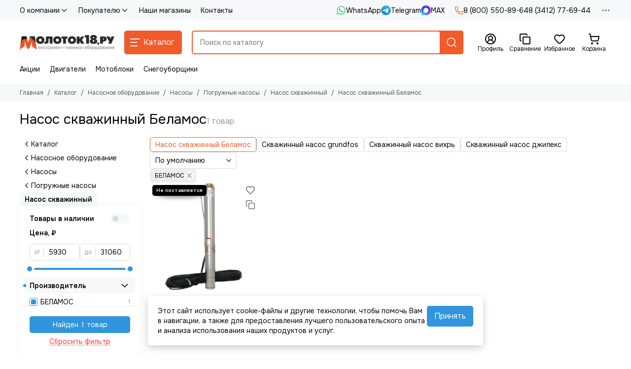

--- FILE ---
content_type: text/html; charset=utf-8
request_url: https://www.molotok18.ru/collection/nasos-skvazhinnyy/belamos
body_size: 92864
content:
<!doctype html>
<html lang="ru"><head><link media='print' onload='this.media="all"' rel='stylesheet' type='text/css' href='/served_assets/public/jquery.modal-0c2631717f4ce8fa97b5d04757d294c2bf695df1d558678306d782f4bf7b4773.css'><meta data-config="{&quot;collection_filter_version&quot;:1627467389,&quot;collection_products_count&quot;:1}" name="page-config" content="" /><meta data-config="{&quot;money_with_currency_format&quot;:{&quot;delimiter&quot;:&quot; &quot;,&quot;separator&quot;:&quot;.&quot;,&quot;format&quot;:&quot;%n %u&quot;,&quot;unit&quot;:&quot;₽&quot;,&quot;show_price_without_cents&quot;:1},&quot;currency_code&quot;:&quot;RUR&quot;,&quot;currency_iso_code&quot;:&quot;RUB&quot;,&quot;default_currency&quot;:{&quot;title&quot;:&quot;Российский рубль&quot;,&quot;code&quot;:&quot;RUR&quot;,&quot;rate&quot;:1.0,&quot;format_string&quot;:&quot;%n %u&quot;,&quot;unit&quot;:&quot;₽&quot;,&quot;price_separator&quot;:&quot;&quot;,&quot;is_default&quot;:true,&quot;price_delimiter&quot;:&quot;&quot;,&quot;show_price_with_delimiter&quot;:true,&quot;show_price_without_cents&quot;:true},&quot;facebook&quot;:{&quot;pixelActive&quot;:false,&quot;currency_code&quot;:&quot;RUB&quot;,&quot;use_variants&quot;:null},&quot;vk&quot;:{&quot;pixel_active&quot;:null,&quot;price_list_id&quot;:null},&quot;new_ya_metrika&quot;:true,&quot;ecommerce_data_container&quot;:&quot;dataLayer&quot;,&quot;common_js_version&quot;:null,&quot;vue_ui_version&quot;:null,&quot;feedback_captcha_enabled&quot;:null,&quot;account_id&quot;:334109,&quot;hide_items_out_of_stock&quot;:false,&quot;forbid_order_over_existing&quot;:false,&quot;minimum_items_price&quot;:null,&quot;enable_comparison&quot;:true,&quot;locale&quot;:&quot;ru&quot;,&quot;client_group&quot;:null,&quot;consent_to_personal_data&quot;:{&quot;active&quot;:true,&quot;obligatory&quot;:true,&quot;description&quot;:&quot;Я ознакомлен и согласен с условиями политики конфиденциальности. Включена SmartCaptcha.&quot;},&quot;recaptcha_key&quot;:&quot;6LfXhUEmAAAAAOGNQm5_a2Ach-HWlFKD3Sq7vfFj&quot;,&quot;recaptcha_key_v3&quot;:&quot;6LcZi0EmAAAAAPNov8uGBKSHCvBArp9oO15qAhXa&quot;,&quot;yandex_captcha_key&quot;:&quot;ysc1_ec1ApqrRlTZTXotpTnO8PmXe2ISPHxsd9MO3y0rye822b9d2&quot;,&quot;checkout_float_order_content_block&quot;:false,&quot;available_products_characteristics_ids&quot;:null,&quot;sber_id_app_id&quot;:&quot;5b5a3c11-72e5-4871-8649-4cdbab3ba9a4&quot;,&quot;theme_generation&quot;:2,&quot;quick_checkout_captcha_enabled&quot;:true,&quot;max_order_lines_count&quot;:500,&quot;sber_bnpl_min_amount&quot;:1000,&quot;sber_bnpl_max_amount&quot;:150000,&quot;counter_settings&quot;:{&quot;data_layer_name&quot;:&quot;dataLayer&quot;,&quot;new_counters_setup&quot;:false,&quot;add_to_cart_event&quot;:true,&quot;remove_from_cart_event&quot;:true,&quot;add_to_wishlist_event&quot;:true},&quot;site_setting&quot;:{&quot;show_cart_button&quot;:true,&quot;show_service_button&quot;:false,&quot;show_marketplace_button&quot;:false,&quot;show_quick_checkout_button&quot;:true},&quot;warehouses&quot;:[{&quot;id&quot;:4865377,&quot;title&quot;:&quot;Склад интернет магазина&quot;,&quot;array_index&quot;:0}],&quot;captcha_type&quot;:&quot;yandex&quot;,&quot;human_readable_urls&quot;:false}" name="shop-config" content="" /><meta name='js-evnvironment' content='production' /><meta name='default-locale' content='ru' /><meta name='insales-redefined-api-methods' content="[]" /><script type="text/javascript" src="https://static.insales-cdn.com/assets/static-versioned/v3.72/static/libs/lodash/4.17.21/lodash.min.js"></script>
<!--InsalesCounter -->
<script type="text/javascript">
(function() {
  if (typeof window.__insalesCounterId !== 'undefined') {
    return;
  }

  try {
    Object.defineProperty(window, '__insalesCounterId', {
      value: 334109,
      writable: true,
      configurable: true
    });
  } catch (e) {
    console.error('InsalesCounter: Failed to define property, using fallback:', e);
    window.__insalesCounterId = 334109;
  }

  if (typeof window.__insalesCounterId === 'undefined') {
    console.error('InsalesCounter: Failed to set counter ID');
    return;
  }

  let script = document.createElement('script');
  script.async = true;
  script.src = '/javascripts/insales_counter.js?7';
  let firstScript = document.getElementsByTagName('script')[0];
  firstScript.parentNode.insertBefore(script, firstScript);
})();
</script>
<!-- /InsalesCounter -->
    <script type="text/javascript">
      (function() {
          (function() { var d=document; var s = d.createElement('script');
  s.type = 'text/javascript'; s.async = true;
  s.src = '//code.jivo.ru/widget/dPlyDr6Twx'; d.head.appendChild(s); })();

      })();
    </script>

	<meta charset="utf-8">
	<meta http-equiv="X-UA-Compatible" content="IE=edge,chrome=1">
	<meta name="viewport" content="width=device-width, initial-scale=1, maximum-scale=5, user-scalable=no">
	<meta name="theme-color" content="#ffffff">
	<meta name="format-detection" content="telephone=no">
	<meta name="account-key" content="d6e65ed4174b94b6c5e953191da1e1fe"><meta name="robots" content="index, follow">
		<title>Купить скважинный насос Беламос в Ижевске | Цены и отзывы на скважинный насос Беламос в интернет магазине "Молоток18.ру"</title>
		<meta name="description" content="Покупайте скважинные насосы Беламос по акции со скидками в нашем интернет магазине Молоток18.ру. Выгодные цены, отзывы клиентов помогут выбрать из большого ассортимента насосов. Доставка по Ижевску и России."><link rel="canonical" href="https://www.molotok18.ru/collection/nasos-skvazhinnyy/belamos"><link rel="preconnect" href="https://static.insales-cdn.com" crossorigin>
	<link rel="preconnect" href="https://fonts.googleapis.com">
	<link rel="preconnect" href="https://fonts.gstatic.com" crossorigin>
	<link rel="preload" href="https://static.insales-cdn.com/assets/1/5721/10335833/1768569338/theme.css" as="style"><style>
		:root {
			--font-family: 'Onest', sans-serif;
			--font-normal: 400;
			--font-bold: 600;
			--color-primary: #f15a29;
			--color-secondary: #3095dd;
			--thumb-product-card-ratio: 100%;
			--thumb-product-card-fit: contain;
			--thumb-collection-card-ratio: 100%;
			--thumb-collection-card-fit: contain;
			--thumb-article-card-ratio: 67%;
			--thumb-article-card-fit: cover;
			--radius: 5px;
			--nav-font-size: 17px;
		}
	</style>
	<link href="https://static.insales-cdn.com/assets/1/5721/10335833/1768569338/theme.css" rel="stylesheet"><link rel="preload" href="https://static.insales-cdn.com/assets/1/5721/10335833/1768569338/theme.collection.css" as="style">
			<link href="https://static.insales-cdn.com/assets/1/5721/10335833/1768569338/theme.collection.css" rel="stylesheet"><link rel="preload" href="https://fonts.googleapis.com/css2?family=Onest:wght@400;600&display=swap" as="style">
	<link rel="stylesheet" href="https://fonts.googleapis.com/css2?family=Onest:wght@400;600&display=swap" media="print" onload="this.media='all'">
	<noscript>
		<link rel="stylesheet" href="https://fonts.googleapis.com/css2?family=Onest:wght@400;600&display=swap">
	</noscript><link rel="preload" as="script" href="https://static.insales-cdn.com/assets/common-js/common.v2.25.28.js">
	<link rel="preload" as="script" href="https://static.insales-cdn.com/assets/1/5721/10335833/1768569338/plugins.js">
	<link rel="preload" as="script" href="https://static.insales-cdn.com/assets/1/5721/10335833/1768569338/theme.js"><link href="https://static.insales-cdn.com/r/WNBwUrZnowI/rs:fill-down:32:32:1/q:85/plain/files/1/8081/104136593/original/%D0%BB%D0%BE%D0%B3%D0%BE-03__1_-1__2_.png@png" rel="icon" sizes="32x32" type="image/png"><meta property="og:title" content="Насос скважинный Беламос">
		<meta property="og:type" content="website">
		<meta property="og:url" content="https://www.molotok18.ru/collection/nasos-skvazhinnyy">
		<meta property="og:image" content="https://static.insales-cdn.com/images/collections/1/5865/1505001/nasos_pogrujnoy_skvajinniy_centrobejniy_belamos_tf_25_127127132.jpg">
		<meta property="og:description" content=""></head><body class=""><div data-grid-layout="collection">
			<header data-grid="header"><div class="header"><div class="header-panel">
		<div class="container">
			<div class="row align-items-center"><div class="col">
					<div class="header-panel__pages">
						<div class="cut-list js-cut-list"><div class="cut-list__elem"><div class="dropdown dropdown_type_pages">
											<a href="/page/about-us" class="header-panel__page">О компании<span class="icon-new" data-icon="chevron-down"><svg width="18" height="18" viewBox="0 0 24 24"><use xlink:href="#icon-chevron-down"></use></svg></span></a>
											<div class="dropdown__popup"><a href="http://www.molotok18.ru/blogs/Novosti" class="dropdown__item">Новости</a></div>
										</div></div><div class="cut-list__elem"><div class="dropdown dropdown_type_pages">
											<a href="/page/pokupatelyu" class="header-panel__page">Покупателю<span class="icon-new" data-icon="chevron-down"><svg width="18" height="18" viewBox="0 0 24 24"><use xlink:href="#icon-chevron-down"></use></svg></span></a>
											<div class="dropdown__popup"><a href="/page/kak-kupit" class="dropdown__item">Как оформить заказ</a><a href="/page/oplata" class="dropdown__item">Способы оплаты</a><a href="/page/rassrochka" class="dropdown__item">Рассрочка</a><a href="/page/samovyvoz-iz-roznichnogo-magazina" class="dropdown__item">Самовывоз из магазина</a><a href="/page/dostavka-po-izhevsku-i-prigorodu" class="dropdown__item">Доставка по Ижевску и пригороду</a><a href="/page/dostavka-po-udmurtskoy-respublike" class="dropdown__item">Доставка по Удмуртской Республике</a><a href="/page/dostavka-po-rossii" class="dropdown__item">Доставка по России</a><a href="/page/garantiya-i-servis" class="dropdown__item">Гарантии, обмен и возврат товара</a><a href="/blogs/blog" class="dropdown__item">Блог</a><a href="/page/faq" class="dropdown__item">Часто задаваемые вопросы</a></div>
										</div></div><div class="cut-list__elem"><a href="/blogs/shops" class="header-panel__page">Наши магазины</a></div><div class="cut-list__elem"><a href="/page/kontakty" class="header-panel__page">Контакты</a></div></div>
					</div>
				</div><div class="col-auto">
						<div class="header-panel__messengers"><div class="social">
		<div class="social__items"><a href="https://wa.me/79292799555" class="social__item social__item_whatsapp" rel="noopener noreferrer nofollow" target="_blank" title="WhatsApp"><svg xmlns="http://www.w3.org/2000/svg" viewBox="0 0 448 512" class="svg-social" data-social="whatsapp"><use xlink:href="#svg-social-whatsapp"></use></svg><span class="social__title">WhatsApp</span></a><a href="https://t.me/molotok18" class="social__item social__item_telegram" rel="noopener noreferrer nofollow" target="_blank" title="Telegram"><svg xmlns="http://www.w3.org/2000/svg" viewBox="0 0 100 100" class="svg-social" data-social="telegram"><use xlink:href="#svg-social-telegram"></use></svg><span class="social__title">Telegram</span></a><a href="https://max.ru/u/f9LHodD0cOIOZ86OR5i66YJ9c_nD_Xrm_KpTCK5ePkJOKgcP7XW089WhYE8" class="social__item social__item_max" rel="noopener noreferrer nofollow" target="_blank" title="MAX"><svg xmlns="http://www.w3.org/2000/svg" viewBox="0 0 100 100" class="svg-social" data-social="max"><use xlink:href="#svg-social-max"></use></svg><span class="social__title">MAX</span></a></div>
	</div></div>
					</div><div class="col-auto">
						<div class="header-panel__phones"><a href="tel:88005508964">
									<span class="icon-new" data-icon="phone"><svg width="18" height="18" viewBox="0 0 24 24"><use xlink:href="#icon-phone"></use></svg></span>8 (800) 550-89-64</a><a href="tel:83412776944">8 (3412) 77-69-44</a></div>
					</div><div class="col-auto">
					<div class="dropdown dropdown_type_contacts">
						<span class="dropdown__bage">
							<span class="icon-new" data-icon="ellipsis"><svg width="22" height="22" viewBox="0 0 24 24"><use xlink:href="#icon-ellipsis"></use></svg></span>
						</span>
						<div class="dropdown__popup is-right"><div class="dropdown__callback">
									<button type="button" class="button button--block button--secondary js-msg-show" data-template="popup-callback">Заказать звонок</button>
								</div><div class="dropdown__item"><div class="contacts"><div class="contacts__item">
      <div class="contacts__icon">
        <span class="icon-new" data-icon="mail"><svg width="18" height="18" viewBox="0 0 24 24"><use xlink:href="#icon-mail"></use></svg></span>
      </div>
      <div class="contacts__title"><a href="mailto:info@molotok18.ru">info@molotok18.ru</a></div>
    </div><div class="contacts__item">
      <div class="contacts__icon">
        <span class="icon-new" data-icon="map-marker"><svg width="18" height="18" viewBox="0 0 24 24"><use xlink:href="#icon-map-marker"></use></svg></span>
      </div>
      <div class="contacts__title"><p><a href="https://www.molotok18.ru/blogs/shops">Адреса магазинов:</a><br><a href="https://www.molotok18.ru/blogs/shops/Izhevsk-Furmanova-114">г Ижевск, ул. Фурманова, 114</a>&nbsp;</p></div>
    </div><div class="contacts__item">
      <div class="contacts__icon">
        <span class="icon-new" data-icon="clock"><svg width="18" height="18" viewBox="0 0 24 24"><use xlink:href="#icon-clock"></use></svg></span>
        </div>
      <div class="contacts__title"><p><span style="color: rgb(0, 0, 0);">Время работы интернет-магазина: с 7.30 до 20.00 часов (МСК) (без выходных)</span></p>
<p><span style="color: rgb(0, 0, 0);">Режим работы розничного магазина: &nbsp;</span><br><span style="color: rgb(0, 0, 0);">пн.-пт.: 08.30-18.30</span><br><span style="color: rgb(0, 0, 0);">сб.: 09.00-16.00</span><br><span style="color: rgb(0, 0, 0);">вс.: 10.00-15.00</span><br><span style="color: rgb(0, 0, 0);">Без обеда и выходных</span></p></div>
    </div></div></div><div class="social social_type_grid">
		<div class="social__items"><a href="https://t.me/molotok18ru" class="social__item social__item_telegram" rel="noopener noreferrer nofollow" target="_blank" title="Telegram"><svg xmlns="http://www.w3.org/2000/svg" viewBox="0 0 100 100" class="svg-social" data-social="telegram"><use xlink:href="#svg-social-telegram"></use></svg></a><a href="https://vk.com/molotok18ru" class="social__item social__item_vk" rel="noopener noreferrer nofollow" target="_blank" title="ВКонтакте"><svg xmlns="http://www.w3.org/2000/svg" viewBox="0 0 100 100" class="svg-social" data-social="vk"><use xlink:href="#svg-social-vk"></use></svg></a></div>
	</div></div>
					</div>
				</div>
			</div>
		</div>
	</div>
	<div class="header-main js-header-main-sticky">
		<div class="container header-main__container">
			<div class="row align-items-center header-main__row">
				<div class="col-auto header-main__col-menu"><div class="mobile-menu js-mobile-menu">
	<button class="mobile-menu__trigger js-mobile-menu-trigger" data-toolbar-item="mobile-menu" aria-label="Меню">
		<span class="icon-new" data-icon="bars"><svg width="24" height="24" viewBox="0 0 24 24"><use xlink:href="#icon-bars"></use></svg></span>
	</button>
	<div class="mobile-menu__dropdown">
		<span class="mobile-menu__header">Меню<button class="mobile-menu__close js-mobile-menu-close" aria-label="close">
				<span class="icon-new" data-icon="times"><svg width="22" height="22" viewBox="0 0 24 24"><use xlink:href="#icon-times"></use></svg></span>
      </button>
		</span>
		<div class="mobile-menu__content">
      <a href="/collection/all" class="mobile-menu__collections js-mobile-collections-trigger is-active" data-toolbar-item="mobile-collections">
        <span class="icon-new" data-icon="grid"><svg width="24" height="24" viewBox="0 0 24 24"><use xlink:href="#icon-grid"></use></svg></span>
        <div class="mobile-menu__collections-title">Каталог</div>
        <span class="icon-new" data-icon="chevron-right"><svg width="22" height="22" viewBox="0 0 24 24"><use xlink:href="#icon-chevron-right"></use></svg></span>
      </a>
			<div class="mobile-pages"><div class="mobile-pages__item is-open">
							<a href="/page/about-us">О компании</a>
							<div class="mobile-pages__submenu"><div class="mobile-pages__item">
										<a href="http://www.molotok18.ru/blogs/Novosti">Новости</a>
									</div></div>
						</div><div class="mobile-pages__item is-open">
							<a href="/page/pokupatelyu">Покупателю</a>
							<div class="mobile-pages__submenu"><div class="mobile-pages__item">
										<a href="/page/kak-kupit">Как оформить заказ</a>
									</div><div class="mobile-pages__item">
										<a href="/page/oplata">Способы оплаты</a>
									</div><div class="mobile-pages__item">
										<a href="/page/rassrochka">Рассрочка</a>
									</div><div class="mobile-pages__item">
										<a href="/page/samovyvoz-iz-roznichnogo-magazina">Самовывоз из магазина</a>
									</div><div class="mobile-pages__item">
										<a href="/page/dostavka-po-izhevsku-i-prigorodu">Доставка по Ижевску и пригороду</a>
									</div><div class="mobile-pages__item">
										<a href="/page/dostavka-po-udmurtskoy-respublike">Доставка по Удмуртской Республике</a>
									</div><div class="mobile-pages__item">
										<a href="/page/dostavka-po-rossii">Доставка по России</a>
									</div><div class="mobile-pages__item">
										<a href="/page/garantiya-i-servis">Гарантии, обмен и возврат товара</a>
									</div><div class="mobile-pages__item">
										<a href="/blogs/blog">Блог</a>
									</div><div class="mobile-pages__item">
										<a href="/page/faq">Часто задаваемые вопросы</a>
									</div></div>
						</div><div class="mobile-pages__item">
							<a href="/blogs/shops">Наши магазины</a>
						</div><div class="mobile-pages__item">
							<a href="/page/kontakty">Контакты</a>
						</div></div>
		</div>
	</div>
	<div class="mobile-menu__shade js-mobile-menu-close"></div>
</div><div class="mobile-menu js-mobile-collections">
	<div class="mobile-menu__dropdown">
		<span class="mobile-menu__header">
			<button class="mobile-collections__back js-mobile-menu-trigger" aria-label="back">
				<span class="icon-new" data-icon="chevron-left"><svg width="24" height="24" viewBox="0 0 24 24"><use xlink:href="#icon-chevron-left"></use></svg></span>
			</button>
			<div class="mobile-menu__header-title js-mobile-menu-trigger">Каталог</div><button class="mobile-menu__close js-mobile-collections-close" aria-label="close">
		<span class="icon-new" data-icon="times"><svg width="22" height="22" viewBox="0 0 24 24"><use xlink:href="#icon-times"></use></svg></span>
  </button></span>
		<div class="mobile-menu__content"><div class="mobile-collections"><div class="mobile-collections__item" data-nav-item="6271968"><a href="/collection/tehnika-dlya-sada" class="js-mobile-collections-toggle">Садово-парковая техника<span class="icon-new" data-icon="chevron-right"><svg width="22" height="22" viewBox="0 0 24 24"><use xlink:href="#icon-chevron-right"></use></svg></span>
								</a>
								<div class="mobile-collections__submenu">
									<div class="mobile-menu__header"><button class="mobile-collections__back js-mobile-collections-toggle" aria-label="back">
		<span class="icon-new" data-icon="chevron-left"><svg width="24" height="24" viewBox="0 0 24 24"><use xlink:href="#icon-chevron-left"></use></svg></span>
  </button><div class="mobile-menu__header-title js-mobile-collections-toggle">Садово-парковая техника</div><button class="mobile-menu__close js-mobile-collections-close" aria-label="close">
		<span class="icon-new" data-icon="times"><svg width="22" height="22" viewBox="0 0 24 24"><use xlink:href="#icon-times"></use></svg></span>
  </button></div>
									<div class="mobile-menu__content">
										<div class="mobile-collections__item" data-nav-item="6271968-all">
											<a href="/collection/tehnika-dlya-sada">Смотреть все товары</a>
										</div><div class="mobile-collections__item" data-nav-item="6272125"><a href="/collection/snegouborschiki" class="js-mobile-collections-toggle">Снегоуборщики<span class="icon-new" data-icon="chevron-right"><svg width="22" height="22" viewBox="0 0 24 24"><use xlink:href="#icon-chevron-right"></use></svg></span>
													</a>
													<div class="mobile-collections__submenu">
														<div class="mobile-menu__header"><button class="mobile-collections__back js-mobile-collections-toggle" aria-label="back">
		<span class="icon-new" data-icon="chevron-left"><svg width="24" height="24" viewBox="0 0 24 24"><use xlink:href="#icon-chevron-left"></use></svg></span>
  </button><div class="mobile-menu__header-title js-mobile-collections-toggle">Снегоуборщики</div><button class="mobile-menu__close js-mobile-collections-close" aria-label="close">
		<span class="icon-new" data-icon="times"><svg width="22" height="22" viewBox="0 0 24 24"><use xlink:href="#icon-times"></use></svg></span>
  </button></div>
														<div class="mobile-menu__content">
															<div class="mobile-collections__item" data-nav-item="6272125-all"><a href="/collection/snegouborschiki">Смотреть все товары</a></div><div class="mobile-collections__item" data-nav-item="6272134"><a href="/collection/benzinovye-snegouborschiki">Бензиновые снегоуборщики</a></div><div class="mobile-collections__item" data-nav-item="6272137"><a href="/collection/elektricheskie-snegouborschiki">Электрические снегоуборщики</a></div><div class="mobile-collections__item" data-nav-item="11957628"><a href="/collection/akkumulyatornye-snegouborschik">Аккумуляторные снегоуборщики</a></div></div>
													</div></div><div class="mobile-collections__item" data-nav-item="6272113"><a href="/collection/motobloki" class="js-mobile-collections-toggle">Мотоблоки<span class="icon-new" data-icon="chevron-right"><svg width="22" height="22" viewBox="0 0 24 24"><use xlink:href="#icon-chevron-right"></use></svg></span>
													</a>
													<div class="mobile-collections__submenu">
														<div class="mobile-menu__header"><button class="mobile-collections__back js-mobile-collections-toggle" aria-label="back">
		<span class="icon-new" data-icon="chevron-left"><svg width="24" height="24" viewBox="0 0 24 24"><use xlink:href="#icon-chevron-left"></use></svg></span>
  </button><div class="mobile-menu__header-title js-mobile-collections-toggle">Мотоблоки</div><button class="mobile-menu__close js-mobile-collections-close" aria-label="close">
		<span class="icon-new" data-icon="times"><svg width="22" height="22" viewBox="0 0 24 24"><use xlink:href="#icon-times"></use></svg></span>
  </button></div>
														<div class="mobile-menu__content">
															<div class="mobile-collections__item" data-nav-item="6272113-all"><a href="/collection/motobloki">Смотреть все товары</a></div><div class="mobile-collections__item" data-nav-item="10635444"><a href="/collection/motobloki-brait">Мотоблоки BRAIT</a></div><div class="mobile-collections__item" data-nav-item="10635442"><a href="/collection/neva">Мотоблоки НЕВА</a></div><div class="mobile-collections__item" data-nav-item="10635499"><a href="/collection/forza">Мотоблоки FORZA и ECO</a></div><div class="mobile-collections__item" data-nav-item="38408065"><a href="/collection/motobloki-boxbot">Мотоблоки BOXBOT</a></div><div class="mobile-collections__item" data-nav-item="10635446"><a href="/collection/katalog-1-3a8aa9" class="js-mobile-collections-toggle">Мотоблоки КАДВИ (ОКА, УГРА)<span class="icon-new" data-icon="chevron-right"><svg width="22" height="22" viewBox="0 0 24 24"><use xlink:href="#icon-chevron-right"></use></svg></span>
																		</a>
																		<div class="mobile-collections__submenu">
																			<div class="mobile-menu__header"><button class="mobile-collections__back js-mobile-collections-toggle" aria-label="back">
		<span class="icon-new" data-icon="chevron-left"><svg width="24" height="24" viewBox="0 0 24 24"><use xlink:href="#icon-chevron-left"></use></svg></span>
  </button><div class="mobile-menu__header-title js-mobile-collections-toggle">Мотоблоки КАДВИ (ОКА, УГРА)</div><button class="mobile-menu__close js-mobile-collections-close" aria-label="close">
		<span class="icon-new" data-icon="times"><svg width="22" height="22" viewBox="0 0 24 24"><use xlink:href="#icon-times"></use></svg></span>
  </button></div>
																			<div class="mobile-menu__content">
																				<div class="mobile-collections__item" data-nav-item="10635446-all"><a href="/collection/katalog-1-3a8aa9">Смотреть все товары</a></div><div class="mobile-collections__item" data-nav-item="10700320">
																						<a href="/collection/motobloki-oka">Мотоблоки ОКА</a>
																					</div><div class="mobile-collections__item" data-nav-item="10700321">
																						<a href="/collection/motobloki-ugra">Мотоблоки УГРА</a>
																					</div><div class="mobile-collections__item" data-nav-item="30689859">
																						<a href="/collection/motobloki-mul">Мотоблоки МУЛ</a>
																					</div><div class="mobile-collections__item" data-nav-item="18233788">
																						<a href="/collection/motobloki-avangard">Мотоблоки АВАНГАРД</a>
																					</div></div>
																		</div></div><div class="mobile-collections__item" data-nav-item="10635512"><a href="/collection/motoblok-huter">Мотоблоки HUTER</a></div><div class="mobile-collections__item" data-nav-item="11491855"><a href="/collection/motobloki-zubr">Мотоблоки ЗУБР</a></div><div class="mobile-collections__item" data-nav-item="10635457"><a href="/collection/motobloki-belarus">Мотоблоки БЕЛАРУС (МТЗ)</a></div><div class="mobile-collections__item" data-nav-item="10739259"><a href="/collection/motobloki-kaskad">Мотоблоки КАСКАД</a></div><div class="mobile-collections__item" data-nav-item="29518353"><a href="/collection/motobloki-nortool">Мотоблоки NORTOOL</a></div><div class="mobile-collections__item" data-nav-item="10635478"><a href="/collection/motobloki-patriot">Мотоблоки PATRIOT</a></div><div class="mobile-collections__item" data-nav-item="10635459"><a href="/collection/katalog-1-e6fede">Мотоблоки ПАХАРЬ</a></div><div class="mobile-collections__item" data-nav-item="10688178"><a href="/collection/motobloki-energoprom">Мотоблоки ЭНЕРГОПРОМ</a></div><div class="mobile-collections__item" data-nav-item="29268657"><a href="/collection/motobloki-resanta">Мотоблоки РЕСАНТА</a></div><div class="mobile-collections__item" data-nav-item="10635501"><a href="/collection/agat">Мотоблоки АГАТ</a></div><div class="mobile-collections__item" data-nav-item="10635509"><a href="/collection/motobloki-carver">Мотоблоки CARVER</a></div><div class="mobile-collections__item" data-nav-item="10635450"><a href="/collection/motobloki-parma">Мотоблоки ПАРМА</a></div><div class="mobile-collections__item" data-nav-item="29740679"><a href="/collection/motobloki-dde">Мотоблоки DDE</a></div><div class="mobile-collections__item" data-nav-item="10635500"><a href="/collection/motobloki-elitech">Мотоблоки ELITECH</a></div><div class="mobile-collections__item" data-nav-item="10635503"><a href="/collection/katalog-1-77a4b4">Мотоблоки WEIMA</a></div><div class="mobile-collections__item" data-nav-item="10635449"><a href="/collection/motobloki-daman">Мотоблоки DAMAN</a></div><div class="mobile-collections__item" data-nav-item="20530989"><a href="/collection/motobloki-lifan">Мотоблоки LIFAN</a></div><div class="mobile-collections__item" data-nav-item="13158365"><a href="/collection/motobloki-shineray">Мотоблоки SHINERAY</a></div><div class="mobile-collections__item" data-nav-item="12968992"><a href="/collection/motobloki-mobil-k">Мотоблоки МОБИЛ К</a></div><div class="mobile-collections__item" data-nav-item="10635458"><a href="/collection/motobloki-enisey">Мотоблоки ЕНИСЕЙ</a></div><div class="mobile-collections__item" data-nav-item="25563472"><a href="/collection/motobloki-rys">Мотоблоки РЫСЬ</a></div><div class="mobile-collections__item" data-nav-item="10879399"><a href="/collection/motobloki-aurora">Мотоблоки AURORA</a></div><div class="mobile-collections__item" data-nav-item="18365122"><a href="/collection/motobloki-denzel">Мотоблоки DENZEL</a></div><div class="mobile-collections__item" data-nav-item="12428318"><a href="/collection/motobloki-hyundai">Мотоблоки HYUNDAI</a></div><div class="mobile-collections__item" data-nav-item="19391005"><a href="/collection/motobloki-champion">Мотоблоки CHAMPION</a></div><div class="mobile-collections__item" data-nav-item="25395563"><a href="/collection/motobloki-steher">Мотоблоки STEHER</a></div><div class="mobile-collections__item" data-nav-item="30982788"><a href="/collection/motobloki-covenant">Мотоблоки COVENANT</a></div></div>
													</div></div><div class="mobile-collections__item" data-nav-item="9579084"><a href="/collection/kultivatory" class="js-mobile-collections-toggle">Культиваторы<span class="icon-new" data-icon="chevron-right"><svg width="22" height="22" viewBox="0 0 24 24"><use xlink:href="#icon-chevron-right"></use></svg></span>
													</a>
													<div class="mobile-collections__submenu">
														<div class="mobile-menu__header"><button class="mobile-collections__back js-mobile-collections-toggle" aria-label="back">
		<span class="icon-new" data-icon="chevron-left"><svg width="24" height="24" viewBox="0 0 24 24"><use xlink:href="#icon-chevron-left"></use></svg></span>
  </button><div class="mobile-menu__header-title js-mobile-collections-toggle">Культиваторы</div><button class="mobile-menu__close js-mobile-collections-close" aria-label="close">
		<span class="icon-new" data-icon="times"><svg width="22" height="22" viewBox="0 0 24 24"><use xlink:href="#icon-times"></use></svg></span>
  </button></div>
														<div class="mobile-menu__content">
															<div class="mobile-collections__item" data-nav-item="9579084-all"><a href="/collection/kultivatory">Смотреть все товары</a></div><div class="mobile-collections__item" data-nav-item="6278099"><a href="/collection/benzinovye-kultivatory">Бензиновые культиваторы</a></div><div class="mobile-collections__item" data-nav-item="6278100"><a href="/collection/elektricheskie-kultivatory">Электрические культиваторы</a></div><div class="mobile-collections__item" data-nav-item="8427284"><a href="/collection/akkumulyatornye-kultivatory">Аккумуляторные культиваторы</a></div></div>
													</div></div><div class="mobile-collections__item" data-nav-item="6272129"><a href="/collection/trimmery" class="js-mobile-collections-toggle">Триммеры<span class="icon-new" data-icon="chevron-right"><svg width="22" height="22" viewBox="0 0 24 24"><use xlink:href="#icon-chevron-right"></use></svg></span>
													</a>
													<div class="mobile-collections__submenu">
														<div class="mobile-menu__header"><button class="mobile-collections__back js-mobile-collections-toggle" aria-label="back">
		<span class="icon-new" data-icon="chevron-left"><svg width="24" height="24" viewBox="0 0 24 24"><use xlink:href="#icon-chevron-left"></use></svg></span>
  </button><div class="mobile-menu__header-title js-mobile-collections-toggle">Триммеры</div><button class="mobile-menu__close js-mobile-collections-close" aria-label="close">
		<span class="icon-new" data-icon="times"><svg width="22" height="22" viewBox="0 0 24 24"><use xlink:href="#icon-times"></use></svg></span>
  </button></div>
														<div class="mobile-menu__content">
															<div class="mobile-collections__item" data-nav-item="6272129-all"><a href="/collection/trimmery">Смотреть все товары</a></div><div class="mobile-collections__item" data-nav-item="6272138"><a href="/collection/benzinovye-trimmery">Триммеры бензиновые и мотокосы</a></div><div class="mobile-collections__item" data-nav-item="6272141"><a href="/collection/elektricheskie-trimmery">Триммеры электрические</a></div><div class="mobile-collections__item" data-nav-item="6272142"><a href="/collection/akkumulyatornye-trimmery">Триммеры аккумуляторные</a></div></div>
													</div></div><div class="mobile-collections__item" data-nav-item="19389820"><a href="/collection/pily-tsepnye" class="js-mobile-collections-toggle">Пилы цепные<span class="icon-new" data-icon="chevron-right"><svg width="22" height="22" viewBox="0 0 24 24"><use xlink:href="#icon-chevron-right"></use></svg></span>
													</a>
													<div class="mobile-collections__submenu">
														<div class="mobile-menu__header"><button class="mobile-collections__back js-mobile-collections-toggle" aria-label="back">
		<span class="icon-new" data-icon="chevron-left"><svg width="24" height="24" viewBox="0 0 24 24"><use xlink:href="#icon-chevron-left"></use></svg></span>
  </button><div class="mobile-menu__header-title js-mobile-collections-toggle">Пилы цепные</div><button class="mobile-menu__close js-mobile-collections-close" aria-label="close">
		<span class="icon-new" data-icon="times"><svg width="22" height="22" viewBox="0 0 24 24"><use xlink:href="#icon-times"></use></svg></span>
  </button></div>
														<div class="mobile-menu__content">
															<div class="mobile-collections__item" data-nav-item="19389820-all"><a href="/collection/pily-tsepnye">Смотреть все товары</a></div><div class="mobile-collections__item" data-nav-item="6272099"><a href="/collection/benzopily">Бензопилы</a></div><div class="mobile-collections__item" data-nav-item="6272106"><a href="/collection/elektropily">Электропилы</a></div><div class="mobile-collections__item" data-nav-item="27048741"><a href="/collection/akkumulyatornye-pily">Аккумуляторные пилы</a></div></div>
													</div></div><div class="mobile-collections__item" data-nav-item="6272128"><a href="/collection/gazonokosilki" class="js-mobile-collections-toggle">Газонокосилки<span class="icon-new" data-icon="chevron-right"><svg width="22" height="22" viewBox="0 0 24 24"><use xlink:href="#icon-chevron-right"></use></svg></span>
													</a>
													<div class="mobile-collections__submenu">
														<div class="mobile-menu__header"><button class="mobile-collections__back js-mobile-collections-toggle" aria-label="back">
		<span class="icon-new" data-icon="chevron-left"><svg width="24" height="24" viewBox="0 0 24 24"><use xlink:href="#icon-chevron-left"></use></svg></span>
  </button><div class="mobile-menu__header-title js-mobile-collections-toggle">Газонокосилки</div><button class="mobile-menu__close js-mobile-collections-close" aria-label="close">
		<span class="icon-new" data-icon="times"><svg width="22" height="22" viewBox="0 0 24 24"><use xlink:href="#icon-times"></use></svg></span>
  </button></div>
														<div class="mobile-menu__content">
															<div class="mobile-collections__item" data-nav-item="6272128-all"><a href="/collection/gazonokosilki">Смотреть все товары</a></div><div class="mobile-collections__item" data-nav-item="6278167"><a href="/collection/benzinovye-gazonokosilki" class="js-mobile-collections-toggle">Бензиновые газонокосилки<span class="icon-new" data-icon="chevron-right"><svg width="22" height="22" viewBox="0 0 24 24"><use xlink:href="#icon-chevron-right"></use></svg></span>
																		</a>
																		<div class="mobile-collections__submenu">
																			<div class="mobile-menu__header"><button class="mobile-collections__back js-mobile-collections-toggle" aria-label="back">
		<span class="icon-new" data-icon="chevron-left"><svg width="24" height="24" viewBox="0 0 24 24"><use xlink:href="#icon-chevron-left"></use></svg></span>
  </button><div class="mobile-menu__header-title js-mobile-collections-toggle">Бензиновые газонокосилки</div><button class="mobile-menu__close js-mobile-collections-close" aria-label="close">
		<span class="icon-new" data-icon="times"><svg width="22" height="22" viewBox="0 0 24 24"><use xlink:href="#icon-times"></use></svg></span>
  </button></div>
																			<div class="mobile-menu__content">
																				<div class="mobile-collections__item" data-nav-item="6278167-all"><a href="/collection/benzinovye-gazonokosilki">Смотреть все товары</a></div><div class="mobile-collections__item" data-nav-item="8898658">
																						<a href="/collection/samohodnye-benzinovye-gazonokosilki">Самоходные бензиновые газонокосилки</a>
																					</div><div class="mobile-collections__item" data-nav-item="8898660">
																						<a href="/collection/nesamohodnye-benzinovye-gazonokosilki">Несамоходные бензиновые газонокосилки</a>
																					</div></div>
																		</div></div><div class="mobile-collections__item" data-nav-item="6278168"><a href="/collection/elektricheskie-gazonokosilki" class="js-mobile-collections-toggle">Электрические газонокосилки<span class="icon-new" data-icon="chevron-right"><svg width="22" height="22" viewBox="0 0 24 24"><use xlink:href="#icon-chevron-right"></use></svg></span>
																		</a>
																		<div class="mobile-collections__submenu">
																			<div class="mobile-menu__header"><button class="mobile-collections__back js-mobile-collections-toggle" aria-label="back">
		<span class="icon-new" data-icon="chevron-left"><svg width="24" height="24" viewBox="0 0 24 24"><use xlink:href="#icon-chevron-left"></use></svg></span>
  </button><div class="mobile-menu__header-title js-mobile-collections-toggle">Электрические газонокосилки</div><button class="mobile-menu__close js-mobile-collections-close" aria-label="close">
		<span class="icon-new" data-icon="times"><svg width="22" height="22" viewBox="0 0 24 24"><use xlink:href="#icon-times"></use></svg></span>
  </button></div>
																			<div class="mobile-menu__content">
																				<div class="mobile-collections__item" data-nav-item="6278168-all"><a href="/collection/elektricheskie-gazonokosilki">Смотреть все товары</a></div><div class="mobile-collections__item" data-nav-item="21201968">
																						<a href="/collection/samohodnye-elektricheskie-gazonokosilki">Самоходные электрические газонокосилки</a>
																					</div><div class="mobile-collections__item" data-nav-item="21201969">
																						<a href="/collection/nesamohodnye-elektricheskie-gazonokosilki">Несамоходные электрические газонокосилки</a>
																					</div></div>
																		</div></div><div class="mobile-collections__item" data-nav-item="8577736"><a href="/collection/akkumulyatornye-gazonokosilki">Аккумуляторные газонокосилки</a></div><div class="mobile-collections__item" data-nav-item="11763131"><a href="/collection/gazovye-gazonokosilki">Газовые газонокосилки</a></div><div class="mobile-collections__item" data-nav-item="12341077"><a href="/collection/roboty-gazonokosilki">Роботы-газонокосилки</a></div></div>
													</div></div><div class="mobile-collections__item" data-nav-item="6285806"><a href="/collection/motobury">Мотобуры</a></div><div class="mobile-collections__item" data-nav-item="8429216"><a href="/collection/minitraktory" class="js-mobile-collections-toggle">Минитрактора<span class="icon-new" data-icon="chevron-right"><svg width="22" height="22" viewBox="0 0 24 24"><use xlink:href="#icon-chevron-right"></use></svg></span>
													</a>
													<div class="mobile-collections__submenu">
														<div class="mobile-menu__header"><button class="mobile-collections__back js-mobile-collections-toggle" aria-label="back">
		<span class="icon-new" data-icon="chevron-left"><svg width="24" height="24" viewBox="0 0 24 24"><use xlink:href="#icon-chevron-left"></use></svg></span>
  </button><div class="mobile-menu__header-title js-mobile-collections-toggle">Минитрактора</div><button class="mobile-menu__close js-mobile-collections-close" aria-label="close">
		<span class="icon-new" data-icon="times"><svg width="22" height="22" viewBox="0 0 24 24"><use xlink:href="#icon-times"></use></svg></span>
  </button></div>
														<div class="mobile-menu__content">
															<div class="mobile-collections__item" data-nav-item="8429216-all"><a href="/collection/minitraktory">Смотреть все товары</a></div><div class="mobile-collections__item" data-nav-item="46373697"><a href="/collection/raydery" class="js-mobile-collections-toggle">Райдеры<span class="icon-new" data-icon="chevron-right"><svg width="22" height="22" viewBox="0 0 24 24"><use xlink:href="#icon-chevron-right"></use></svg></span>
																		</a>
																		<div class="mobile-collections__submenu">
																			<div class="mobile-menu__header"><button class="mobile-collections__back js-mobile-collections-toggle" aria-label="back">
		<span class="icon-new" data-icon="chevron-left"><svg width="24" height="24" viewBox="0 0 24 24"><use xlink:href="#icon-chevron-left"></use></svg></span>
  </button><div class="mobile-menu__header-title js-mobile-collections-toggle">Райдеры</div><button class="mobile-menu__close js-mobile-collections-close" aria-label="close">
		<span class="icon-new" data-icon="times"><svg width="22" height="22" viewBox="0 0 24 24"><use xlink:href="#icon-times"></use></svg></span>
  </button></div>
																			<div class="mobile-menu__content">
																				<div class="mobile-collections__item" data-nav-item="46373697-all"><a href="/collection/raydery">Смотреть все товары</a></div><div class="mobile-collections__item" data-nav-item="46373913">
																						<a href="/collection/akkumulyatornye">Аккумуляторные</a>
																					</div><div class="mobile-collections__item" data-nav-item="46373921">
																						<a href="/collection/benzinovye-rajdery">Бензиновые</a>
																					</div></div>
																		</div></div><div class="mobile-collections__item" data-nav-item="46373705"><a href="/collection/sadovye-traktora">Садовые трактора</a></div><div class="mobile-collections__item" data-nav-item="46373713"><a href="/collection/katalog-1-41603d">Сельскохозяйственные тракторы</a></div></div>
													</div></div><div class="mobile-collections__item" data-nav-item="6272131"><a href="/collection/moyki-vysokogo-davleniya" class="js-mobile-collections-toggle">Мойки высокого давления<span class="icon-new" data-icon="chevron-right"><svg width="22" height="22" viewBox="0 0 24 24"><use xlink:href="#icon-chevron-right"></use></svg></span>
													</a>
													<div class="mobile-collections__submenu">
														<div class="mobile-menu__header"><button class="mobile-collections__back js-mobile-collections-toggle" aria-label="back">
		<span class="icon-new" data-icon="chevron-left"><svg width="24" height="24" viewBox="0 0 24 24"><use xlink:href="#icon-chevron-left"></use></svg></span>
  </button><div class="mobile-menu__header-title js-mobile-collections-toggle">Мойки высокого давления</div><button class="mobile-menu__close js-mobile-collections-close" aria-label="close">
		<span class="icon-new" data-icon="times"><svg width="22" height="22" viewBox="0 0 24 24"><use xlink:href="#icon-times"></use></svg></span>
  </button></div>
														<div class="mobile-menu__content">
															<div class="mobile-collections__item" data-nav-item="6272131-all"><a href="/collection/moyki-vysokogo-davleniya">Смотреть все товары</a></div><div class="mobile-collections__item" data-nav-item="15362831"><a href="/collection/elektricheskie">Электрические</a></div><div class="mobile-collections__item" data-nav-item="15362834"><a href="/collection/katalog-1-2da437">Бензиновые</a></div><div class="mobile-collections__item" data-nav-item="29919457"><a href="/collection/akkumulyatornye-mojki-vysokogo-davleniya">Аккумуляторные</a></div></div>
													</div></div><div class="mobile-collections__item" data-nav-item="9459311"><a href="/collection/drovokoly" class="js-mobile-collections-toggle">Дровоколы<span class="icon-new" data-icon="chevron-right"><svg width="22" height="22" viewBox="0 0 24 24"><use xlink:href="#icon-chevron-right"></use></svg></span>
													</a>
													<div class="mobile-collections__submenu">
														<div class="mobile-menu__header"><button class="mobile-collections__back js-mobile-collections-toggle" aria-label="back">
		<span class="icon-new" data-icon="chevron-left"><svg width="24" height="24" viewBox="0 0 24 24"><use xlink:href="#icon-chevron-left"></use></svg></span>
  </button><div class="mobile-menu__header-title js-mobile-collections-toggle">Дровоколы</div><button class="mobile-menu__close js-mobile-collections-close" aria-label="close">
		<span class="icon-new" data-icon="times"><svg width="22" height="22" viewBox="0 0 24 24"><use xlink:href="#icon-times"></use></svg></span>
  </button></div>
														<div class="mobile-menu__content">
															<div class="mobile-collections__item" data-nav-item="9459311-all"><a href="/collection/drovokoly">Смотреть все товары</a></div><div class="mobile-collections__item" data-nav-item="9459343"><a href="/collection/drovokol-elektricheskiy">Дровокол электрический</a></div><div class="mobile-collections__item" data-nav-item="9459346"><a href="/collection/drovokol-benzinovyy">Дровокол бензиновый</a></div></div>
													</div></div><div class="mobile-collections__item" data-nav-item="6274625"><a href="/collection/sadovye-izmelchiteli" class="js-mobile-collections-toggle">Садовые измельчители<span class="icon-new" data-icon="chevron-right"><svg width="22" height="22" viewBox="0 0 24 24"><use xlink:href="#icon-chevron-right"></use></svg></span>
													</a>
													<div class="mobile-collections__submenu">
														<div class="mobile-menu__header"><button class="mobile-collections__back js-mobile-collections-toggle" aria-label="back">
		<span class="icon-new" data-icon="chevron-left"><svg width="24" height="24" viewBox="0 0 24 24"><use xlink:href="#icon-chevron-left"></use></svg></span>
  </button><div class="mobile-menu__header-title js-mobile-collections-toggle">Садовые измельчители</div><button class="mobile-menu__close js-mobile-collections-close" aria-label="close">
		<span class="icon-new" data-icon="times"><svg width="22" height="22" viewBox="0 0 24 24"><use xlink:href="#icon-times"></use></svg></span>
  </button></div>
														<div class="mobile-menu__content">
															<div class="mobile-collections__item" data-nav-item="6274625-all"><a href="/collection/sadovye-izmelchiteli">Смотреть все товары</a></div><div class="mobile-collections__item" data-nav-item="22436178"><a href="/collection/benzinovye-izmelchiteli">Бензиновые измельчители</a></div><div class="mobile-collections__item" data-nav-item="22436181"><a href="/collection/elektricheskie-izmelchiteli">Электрические измельчители</a></div><div class="mobile-collections__item" data-nav-item="22436184"><a href="/collection/katalog-1-f3ea82">Зернодробилки</a></div></div>
													</div></div><div class="mobile-collections__item" data-nav-item="20199889"><a href="/collection/podmetalnye-mashiny" class="js-mobile-collections-toggle">Подметальные машины<span class="icon-new" data-icon="chevron-right"><svg width="22" height="22" viewBox="0 0 24 24"><use xlink:href="#icon-chevron-right"></use></svg></span>
													</a>
													<div class="mobile-collections__submenu">
														<div class="mobile-menu__header"><button class="mobile-collections__back js-mobile-collections-toggle" aria-label="back">
		<span class="icon-new" data-icon="chevron-left"><svg width="24" height="24" viewBox="0 0 24 24"><use xlink:href="#icon-chevron-left"></use></svg></span>
  </button><div class="mobile-menu__header-title js-mobile-collections-toggle">Подметальные машины</div><button class="mobile-menu__close js-mobile-collections-close" aria-label="close">
		<span class="icon-new" data-icon="times"><svg width="22" height="22" viewBox="0 0 24 24"><use xlink:href="#icon-times"></use></svg></span>
  </button></div>
														<div class="mobile-menu__content">
															<div class="mobile-collections__item" data-nav-item="20199889-all"><a href="/collection/podmetalnye-mashiny">Смотреть все товары</a></div><div class="mobile-collections__item" data-nav-item="20199893"><a href="/collection/podmetalnye-mashiny-dlya-ulits">Подметальные машины для улиц</a></div><div class="mobile-collections__item" data-nav-item="20199894"><a href="/collection/podmetalnye-mashiny-dlya-pomescheniy">Подметальные машины для помещений</a></div></div>
													</div></div><div class="mobile-collections__item" data-nav-item="6274591"><a href="/collection/vozduhoduvki" class="js-mobile-collections-toggle">Воздуходувки (пылесосы)<span class="icon-new" data-icon="chevron-right"><svg width="22" height="22" viewBox="0 0 24 24"><use xlink:href="#icon-chevron-right"></use></svg></span>
													</a>
													<div class="mobile-collections__submenu">
														<div class="mobile-menu__header"><button class="mobile-collections__back js-mobile-collections-toggle" aria-label="back">
		<span class="icon-new" data-icon="chevron-left"><svg width="24" height="24" viewBox="0 0 24 24"><use xlink:href="#icon-chevron-left"></use></svg></span>
  </button><div class="mobile-menu__header-title js-mobile-collections-toggle">Воздуходувки (пылесосы)</div><button class="mobile-menu__close js-mobile-collections-close" aria-label="close">
		<span class="icon-new" data-icon="times"><svg width="22" height="22" viewBox="0 0 24 24"><use xlink:href="#icon-times"></use></svg></span>
  </button></div>
														<div class="mobile-menu__content">
															<div class="mobile-collections__item" data-nav-item="6274591-all"><a href="/collection/vozduhoduvki">Смотреть все товары</a></div><div class="mobile-collections__item" data-nav-item="14795980"><a href="/collection/benzinovye-vozduhoduvki">Бензиновые воздуходувки</a></div><div class="mobile-collections__item" data-nav-item="14795975"><a href="/collection/elektricheskie-vozduhoduvki">Электрические воздуходувки</a></div><div class="mobile-collections__item" data-nav-item="14795977"><a href="/collection/akkumulyatornye-vozduhoduvki">Аккумуляторные воздуходувки</a></div></div>
													</div></div><div class="mobile-collections__item" data-nav-item="7425288"><a href="/collection/sadovye-nozhnitsy">Садовые ножницы</a></div><div class="mobile-collections__item" data-nav-item="8323140"><a href="/collection/aeratory" class="js-mobile-collections-toggle">Аэраторы<span class="icon-new" data-icon="chevron-right"><svg width="22" height="22" viewBox="0 0 24 24"><use xlink:href="#icon-chevron-right"></use></svg></span>
													</a>
													<div class="mobile-collections__submenu">
														<div class="mobile-menu__header"><button class="mobile-collections__back js-mobile-collections-toggle" aria-label="back">
		<span class="icon-new" data-icon="chevron-left"><svg width="24" height="24" viewBox="0 0 24 24"><use xlink:href="#icon-chevron-left"></use></svg></span>
  </button><div class="mobile-menu__header-title js-mobile-collections-toggle">Аэраторы</div><button class="mobile-menu__close js-mobile-collections-close" aria-label="close">
		<span class="icon-new" data-icon="times"><svg width="22" height="22" viewBox="0 0 24 24"><use xlink:href="#icon-times"></use></svg></span>
  </button></div>
														<div class="mobile-menu__content">
															<div class="mobile-collections__item" data-nav-item="8323140-all"><a href="/collection/aeratory">Смотреть все товары</a></div><div class="mobile-collections__item" data-nav-item="29493854"><a href="/collection/vertikuttery">Вертикуттеры</a></div><div class="mobile-collections__item" data-nav-item="29493855"><a href="/collection/skarifikatory">Скарификаторы</a></div></div>
													</div></div><div class="mobile-collections__item" data-nav-item="13205684"><a href="/collection/opryskivateli" class="js-mobile-collections-toggle">Опрыскиватели<span class="icon-new" data-icon="chevron-right"><svg width="22" height="22" viewBox="0 0 24 24"><use xlink:href="#icon-chevron-right"></use></svg></span>
													</a>
													<div class="mobile-collections__submenu">
														<div class="mobile-menu__header"><button class="mobile-collections__back js-mobile-collections-toggle" aria-label="back">
		<span class="icon-new" data-icon="chevron-left"><svg width="24" height="24" viewBox="0 0 24 24"><use xlink:href="#icon-chevron-left"></use></svg></span>
  </button><div class="mobile-menu__header-title js-mobile-collections-toggle">Опрыскиватели</div><button class="mobile-menu__close js-mobile-collections-close" aria-label="close">
		<span class="icon-new" data-icon="times"><svg width="22" height="22" viewBox="0 0 24 24"><use xlink:href="#icon-times"></use></svg></span>
  </button></div>
														<div class="mobile-menu__content">
															<div class="mobile-collections__item" data-nav-item="13205684-all"><a href="/collection/opryskivateli">Смотреть все товары</a></div><div class="mobile-collections__item" data-nav-item="13205688"><a href="/collection/benzinovye">Бензиновые</a></div><div class="mobile-collections__item" data-nav-item="13205692"><a href="/collection/akkumulyatornye-opryskivateli">Аккумуляторные</a></div><div class="mobile-collections__item" data-nav-item="15362304"><a href="/collection/mehanicheskie">Механические</a></div></div>
													</div></div><div class="mobile-collections__item" data-nav-item="8588179"><a href="/collection/motolebedki">Мотолебедки</a></div><div class="mobile-collections__item" data-nav-item="11063241"><a href="/collection/akkumulyatornaya-sadovaya-tehnika" class="js-mobile-collections-toggle">Аккумуляторная садовая техника<span class="icon-new" data-icon="chevron-right"><svg width="22" height="22" viewBox="0 0 24 24"><use xlink:href="#icon-chevron-right"></use></svg></span>
													</a>
													<div class="mobile-collections__submenu">
														<div class="mobile-menu__header"><button class="mobile-collections__back js-mobile-collections-toggle" aria-label="back">
		<span class="icon-new" data-icon="chevron-left"><svg width="24" height="24" viewBox="0 0 24 24"><use xlink:href="#icon-chevron-left"></use></svg></span>
  </button><div class="mobile-menu__header-title js-mobile-collections-toggle">Аккумуляторная садовая техника</div><button class="mobile-menu__close js-mobile-collections-close" aria-label="close">
		<span class="icon-new" data-icon="times"><svg width="22" height="22" viewBox="0 0 24 24"><use xlink:href="#icon-times"></use></svg></span>
  </button></div>
														<div class="mobile-menu__content">
															<div class="mobile-collections__item" data-nav-item="11063241-all"><a href="/collection/akkumulyatornaya-sadovaya-tehnika">Смотреть все товары</a></div><div class="mobile-collections__item" data-nav-item="11063242"><a href="/collection/kustorezy-akkumulyatornye">Кусторезы аккумуляторные</a></div><div class="mobile-collections__item" data-nav-item="11063243"><a href="/collection/katalog-1-06f581">Газонокосилки аккумуляторные</a></div><div class="mobile-collections__item" data-nav-item="8033582"><a href="/collection/akkumulyatornye-tsepnye-pily">Цепные пилы аккумуляторные</a></div><div class="mobile-collections__item" data-nav-item="11063254"><a href="/collection/trimmery-akkumulyatornye">Триммеры аккумуляторные</a></div><div class="mobile-collections__item" data-nav-item="29980498"><a href="/collection/telezhki-akkumulyatornye">Тележки аккумуляторные</a></div><div class="mobile-collections__item" data-nav-item="30414573"><a href="/collection/sekatory-akkumulyatornye">Секаторы аккумуляторные</a></div></div>
													</div></div><div class="mobile-collections__item" data-nav-item="46716793"><a href="/collection/kormoizmelchiteli-2">Кормоизмельчители</a></div></div>
								</div></div><div class="mobile-collections__item" data-nav-item="19422009"><a href="/collection/instrument" class="js-mobile-collections-toggle">Инструмент<span class="icon-new" data-icon="chevron-right"><svg width="22" height="22" viewBox="0 0 24 24"><use xlink:href="#icon-chevron-right"></use></svg></span>
								</a>
								<div class="mobile-collections__submenu">
									<div class="mobile-menu__header"><button class="mobile-collections__back js-mobile-collections-toggle" aria-label="back">
		<span class="icon-new" data-icon="chevron-left"><svg width="24" height="24" viewBox="0 0 24 24"><use xlink:href="#icon-chevron-left"></use></svg></span>
  </button><div class="mobile-menu__header-title js-mobile-collections-toggle">Инструмент</div><button class="mobile-menu__close js-mobile-collections-close" aria-label="close">
		<span class="icon-new" data-icon="times"><svg width="22" height="22" viewBox="0 0 24 24"><use xlink:href="#icon-times"></use></svg></span>
  </button></div>
									<div class="mobile-menu__content">
										<div class="mobile-collections__item" data-nav-item="19422009-all">
											<a href="/collection/instrument">Смотреть все товары</a>
										</div><div class="mobile-collections__item" data-nav-item="6271981"><a href="/collection/elektroinstrument" class="js-mobile-collections-toggle">Электроинструмент<span class="icon-new" data-icon="chevron-right"><svg width="22" height="22" viewBox="0 0 24 24"><use xlink:href="#icon-chevron-right"></use></svg></span>
													</a>
													<div class="mobile-collections__submenu">
														<div class="mobile-menu__header"><button class="mobile-collections__back js-mobile-collections-toggle" aria-label="back">
		<span class="icon-new" data-icon="chevron-left"><svg width="24" height="24" viewBox="0 0 24 24"><use xlink:href="#icon-chevron-left"></use></svg></span>
  </button><div class="mobile-menu__header-title js-mobile-collections-toggle">Электроинструмент</div><button class="mobile-menu__close js-mobile-collections-close" aria-label="close">
		<span class="icon-new" data-icon="times"><svg width="22" height="22" viewBox="0 0 24 24"><use xlink:href="#icon-times"></use></svg></span>
  </button></div>
														<div class="mobile-menu__content">
															<div class="mobile-collections__item" data-nav-item="6271981-all"><a href="/collection/elektroinstrument">Смотреть все товары</a></div><div class="mobile-collections__item" data-nav-item="8018238"><a href="/collection/shurupoverty" class="js-mobile-collections-toggle">Шуруповерты<span class="icon-new" data-icon="chevron-right"><svg width="22" height="22" viewBox="0 0 24 24"><use xlink:href="#icon-chevron-right"></use></svg></span>
																		</a>
																		<div class="mobile-collections__submenu">
																			<div class="mobile-menu__header"><button class="mobile-collections__back js-mobile-collections-toggle" aria-label="back">
		<span class="icon-new" data-icon="chevron-left"><svg width="24" height="24" viewBox="0 0 24 24"><use xlink:href="#icon-chevron-left"></use></svg></span>
  </button><div class="mobile-menu__header-title js-mobile-collections-toggle">Шуруповерты</div><button class="mobile-menu__close js-mobile-collections-close" aria-label="close">
		<span class="icon-new" data-icon="times"><svg width="22" height="22" viewBox="0 0 24 24"><use xlink:href="#icon-times"></use></svg></span>
  </button></div>
																			<div class="mobile-menu__content">
																				<div class="mobile-collections__item" data-nav-item="8018238-all"><a href="/collection/shurupoverty">Смотреть все товары</a></div><div class="mobile-collections__item" data-nav-item="6274428">
																						<a href="/collection/akkumulyatornye-dreli-shurupoverty">Аккумуляторные дрели-шуруповерты</a>
																					</div><div class="mobile-collections__item" data-nav-item="8018234">
																						<a href="/collection/setevye-shurupoverty">Сетевые дрели-шуруповерты</a>
																					</div><div class="mobile-collections__item" data-nav-item="8018239">
																						<a href="/collection/lentochnye-shurupoverty">Ленточные шуруповерты</a>
																					</div><div class="mobile-collections__item" data-nav-item="6677796">
																						<a href="/collection/akkumulyatornye-otvertki">Аккумуляторные отвертки</a>
																					</div></div>
																		</div></div><div class="mobile-collections__item" data-nav-item="6272080"><a href="/collection/perforatory" class="js-mobile-collections-toggle">Перфораторы<span class="icon-new" data-icon="chevron-right"><svg width="22" height="22" viewBox="0 0 24 24"><use xlink:href="#icon-chevron-right"></use></svg></span>
																		</a>
																		<div class="mobile-collections__submenu">
																			<div class="mobile-menu__header"><button class="mobile-collections__back js-mobile-collections-toggle" aria-label="back">
		<span class="icon-new" data-icon="chevron-left"><svg width="24" height="24" viewBox="0 0 24 24"><use xlink:href="#icon-chevron-left"></use></svg></span>
  </button><div class="mobile-menu__header-title js-mobile-collections-toggle">Перфораторы</div><button class="mobile-menu__close js-mobile-collections-close" aria-label="close">
		<span class="icon-new" data-icon="times"><svg width="22" height="22" viewBox="0 0 24 24"><use xlink:href="#icon-times"></use></svg></span>
  </button></div>
																			<div class="mobile-menu__content">
																				<div class="mobile-collections__item" data-nav-item="6272080-all"><a href="/collection/perforatory">Смотреть все товары</a></div><div class="mobile-collections__item" data-nav-item="8020688">
																						<a href="/collection/perforatory-sds-plus">Перфораторы SDS-PLUS</a>
																					</div><div class="mobile-collections__item" data-nav-item="8020689">
																						<a href="/collection/perforatory-sds-max">Перфораторы SDS-MAX</a>
																					</div></div>
																		</div></div><div class="mobile-collections__item" data-nav-item="6278645"><a href="/collection/uglovye-shlifmashiny-ushm" class="js-mobile-collections-toggle">УШМ (болгарки)<span class="icon-new" data-icon="chevron-right"><svg width="22" height="22" viewBox="0 0 24 24"><use xlink:href="#icon-chevron-right"></use></svg></span>
																		</a>
																		<div class="mobile-collections__submenu">
																			<div class="mobile-menu__header"><button class="mobile-collections__back js-mobile-collections-toggle" aria-label="back">
		<span class="icon-new" data-icon="chevron-left"><svg width="24" height="24" viewBox="0 0 24 24"><use xlink:href="#icon-chevron-left"></use></svg></span>
  </button><div class="mobile-menu__header-title js-mobile-collections-toggle">УШМ (болгарки)</div><button class="mobile-menu__close js-mobile-collections-close" aria-label="close">
		<span class="icon-new" data-icon="times"><svg width="22" height="22" viewBox="0 0 24 24"><use xlink:href="#icon-times"></use></svg></span>
  </button></div>
																			<div class="mobile-menu__content">
																				<div class="mobile-collections__item" data-nav-item="6278645-all"><a href="/collection/uglovye-shlifmashiny-ushm">Смотреть все товары</a></div><div class="mobile-collections__item" data-nav-item="8020690">
																						<a href="/collection/setevye-ushm-bolgarki">Сетевые ушм (болгарки)</a>
																					</div><div class="mobile-collections__item" data-nav-item="6743945">
																						<a href="/collection/akkumulyatornye-ushm-bolgarki">Аккумуляторные ушм (болгарки)</a>
																					</div></div>
																		</div></div><div class="mobile-collections__item" data-nav-item="6272081"><a href="/collection/dreli" class="js-mobile-collections-toggle">Дрели<span class="icon-new" data-icon="chevron-right"><svg width="22" height="22" viewBox="0 0 24 24"><use xlink:href="#icon-chevron-right"></use></svg></span>
																		</a>
																		<div class="mobile-collections__submenu">
																			<div class="mobile-menu__header"><button class="mobile-collections__back js-mobile-collections-toggle" aria-label="back">
		<span class="icon-new" data-icon="chevron-left"><svg width="24" height="24" viewBox="0 0 24 24"><use xlink:href="#icon-chevron-left"></use></svg></span>
  </button><div class="mobile-menu__header-title js-mobile-collections-toggle">Дрели</div><button class="mobile-menu__close js-mobile-collections-close" aria-label="close">
		<span class="icon-new" data-icon="times"><svg width="22" height="22" viewBox="0 0 24 24"><use xlink:href="#icon-times"></use></svg></span>
  </button></div>
																			<div class="mobile-menu__content">
																				<div class="mobile-collections__item" data-nav-item="6272081-all"><a href="/collection/dreli">Смотреть все товары</a></div><div class="mobile-collections__item" data-nav-item="7442035">
																						<a href="/collection/udarnye-dreli">Ударные дрели</a>
																					</div><div class="mobile-collections__item" data-nav-item="7442036">
																						<a href="/collection/bezudarnye-dreli">Безударные дрели</a>
																					</div><div class="mobile-collections__item" data-nav-item="7442040">
																						<a href="/collection/dreli-miksery">Дрели-миксеры</a>
																					</div></div>
																		</div></div><div class="mobile-collections__item" data-nav-item="6272087"><a href="/collection/shlifmashiny" class="js-mobile-collections-toggle">Шлифмашины<span class="icon-new" data-icon="chevron-right"><svg width="22" height="22" viewBox="0 0 24 24"><use xlink:href="#icon-chevron-right"></use></svg></span>
																		</a>
																		<div class="mobile-collections__submenu">
																			<div class="mobile-menu__header"><button class="mobile-collections__back js-mobile-collections-toggle" aria-label="back">
		<span class="icon-new" data-icon="chevron-left"><svg width="24" height="24" viewBox="0 0 24 24"><use xlink:href="#icon-chevron-left"></use></svg></span>
  </button><div class="mobile-menu__header-title js-mobile-collections-toggle">Шлифмашины</div><button class="mobile-menu__close js-mobile-collections-close" aria-label="close">
		<span class="icon-new" data-icon="times"><svg width="22" height="22" viewBox="0 0 24 24"><use xlink:href="#icon-times"></use></svg></span>
  </button></div>
																			<div class="mobile-menu__content">
																				<div class="mobile-collections__item" data-nav-item="6272087-all"><a href="/collection/shlifmashiny">Смотреть все товары</a></div><div class="mobile-collections__item" data-nav-item="6278646">
																						<a href="/collection/vibratsionnye-shlifmashiny">Вибрационные шлифмашины</a>
																					</div><div class="mobile-collections__item" data-nav-item="6278647">
																						<a href="/collection/lentochnye-shlifmashiny">Ленточные шлифмашины</a>
																					</div><div class="mobile-collections__item" data-nav-item="7486493">
																						<a href="/collection/po-betonu">Шлифмашины по бетону</a>
																					</div><div class="mobile-collections__item" data-nav-item="7553414">
																						<a href="/collection/polirovalnye-shlifmashiny">Полировальные шлифмашины</a>
																					</div><div class="mobile-collections__item" data-nav-item="8591477">
																						<a href="/collection/schetochnye-shlifmashiny">Щеточные шлифмашины</a>
																					</div><div class="mobile-collections__item" data-nav-item="9869120">
																						<a href="/collection/pryamaya-shlifmashina">Прямая шлифмашина</a>
																					</div><div class="mobile-collections__item" data-nav-item="48042561">
																						<a href="/collection/shlifovalnye-mashiny-dlya-sten">Шлифовальные Машины Для Стен</a>
																					</div></div>
																		</div></div><div class="mobile-collections__item" data-nav-item="6272090"><a href="/collection/lobziki">Лобзики</a></div><div class="mobile-collections__item" data-nav-item="6274619"><a href="/collection/pila-tortsovochnaya">Пилы торцовочные</a></div><div class="mobile-collections__item" data-nav-item="6305393"><a href="/collection/pila-sabelnaya">Пилы сабельные</a></div><div class="mobile-collections__item" data-nav-item="6274620"><a href="/collection/pila-diskovaya">Пилы дисковые</a></div><div class="mobile-collections__item" data-nav-item="6511615"><a href="/collection/pila-otreznaya-po-metallu">Пилы отрезные по металлу</a></div><div class="mobile-collections__item" data-nav-item="6272095"><a href="/collection/rubanki">Рубанки</a></div><div class="mobile-collections__item" data-nav-item="6272097"><a href="/collection/frezera">Фрезера</a></div><div class="mobile-collections__item" data-nav-item="6272098"><a href="/collection/otboynye-molotki" class="js-mobile-collections-toggle">Отбойные молотки<span class="icon-new" data-icon="chevron-right"><svg width="22" height="22" viewBox="0 0 24 24"><use xlink:href="#icon-chevron-right"></use></svg></span>
																		</a>
																		<div class="mobile-collections__submenu">
																			<div class="mobile-menu__header"><button class="mobile-collections__back js-mobile-collections-toggle" aria-label="back">
		<span class="icon-new" data-icon="chevron-left"><svg width="24" height="24" viewBox="0 0 24 24"><use xlink:href="#icon-chevron-left"></use></svg></span>
  </button><div class="mobile-menu__header-title js-mobile-collections-toggle">Отбойные молотки</div><button class="mobile-menu__close js-mobile-collections-close" aria-label="close">
		<span class="icon-new" data-icon="times"><svg width="22" height="22" viewBox="0 0 24 24"><use xlink:href="#icon-times"></use></svg></span>
  </button></div>
																			<div class="mobile-menu__content">
																				<div class="mobile-collections__item" data-nav-item="6272098-all"><a href="/collection/otboynye-molotki">Смотреть все товары</a></div><div class="mobile-collections__item" data-nav-item="10108816">
																						<a href="/collection/otboynyy-molotok-elektricheskiy">Отбойный молоток электрический</a>
																					</div><div class="mobile-collections__item" data-nav-item="10108817">
																						<a href="/collection/otboynyy-molotok-pnevmaticheskiy">Отбойный молоток пневматический</a>
																					</div><div class="mobile-collections__item" data-nav-item="10108820">
																						<a href="/collection/katalog-1-e1f61c">Отбойный молоток бензиновый</a>
																					</div></div>
																		</div></div><div class="mobile-collections__item" data-nav-item="6374546"><a href="/collection/promyshlennye-pylesosy-stroitelnye">Строительные пылесосы</a></div><div class="mobile-collections__item" data-nav-item="6678300"><a href="/collection/feny-stroitelnye">Фены строительные</a></div><div class="mobile-collections__item" data-nav-item="6682801"><a href="/collection/mnogofunktsionalnye-ustroystva">Многофункциональные устройства (реноваторы)</a></div><div class="mobile-collections__item" data-nav-item="6892630"><a href="/collection/nozhnitsy-po-metallu">Ножницы по металлу</a></div><div class="mobile-collections__item" data-nav-item="7363819"><a href="/collection/gaykoverty" class="js-mobile-collections-toggle">Гайковерты<span class="icon-new" data-icon="chevron-right"><svg width="22" height="22" viewBox="0 0 24 24"><use xlink:href="#icon-chevron-right"></use></svg></span>
																		</a>
																		<div class="mobile-collections__submenu">
																			<div class="mobile-menu__header"><button class="mobile-collections__back js-mobile-collections-toggle" aria-label="back">
		<span class="icon-new" data-icon="chevron-left"><svg width="24" height="24" viewBox="0 0 24 24"><use xlink:href="#icon-chevron-left"></use></svg></span>
  </button><div class="mobile-menu__header-title js-mobile-collections-toggle">Гайковерты</div><button class="mobile-menu__close js-mobile-collections-close" aria-label="close">
		<span class="icon-new" data-icon="times"><svg width="22" height="22" viewBox="0 0 24 24"><use xlink:href="#icon-times"></use></svg></span>
  </button></div>
																			<div class="mobile-menu__content">
																				<div class="mobile-collections__item" data-nav-item="7363819-all"><a href="/collection/gaykoverty">Смотреть все товары</a></div><div class="mobile-collections__item" data-nav-item="8033549">
																						<a href="/collection/setevye-gaykoverty">Сетевые гайковерты</a>
																					</div><div class="mobile-collections__item" data-nav-item="8033550">
																						<a href="/collection/akkumulyatornye-gaykoverty">Аккумуляторные гайковерты</a>
																					</div></div>
																		</div></div><div class="mobile-collections__item" data-nav-item="7486482"><a href="/collection/shtroborezy">Штроборезы</a></div><div class="mobile-collections__item" data-nav-item="8128609"><a href="/collection/kraskopulty">Краскопульты</a></div><div class="mobile-collections__item" data-nav-item="8407362"><a href="/collection/gravery">Граверы</a></div><div class="mobile-collections__item" data-nav-item="18137398"><a href="/collection/nabory-elektroinstrumenta">Наборы электроинструмента</a></div></div>
													</div></div><div class="mobile-collections__item" data-nav-item="6272079"><a href="/collection/akkumulyatornyy-instrument" class="js-mobile-collections-toggle">Аккумуляторный инструмент<span class="icon-new" data-icon="chevron-right"><svg width="22" height="22" viewBox="0 0 24 24"><use xlink:href="#icon-chevron-right"></use></svg></span>
													</a>
													<div class="mobile-collections__submenu">
														<div class="mobile-menu__header"><button class="mobile-collections__back js-mobile-collections-toggle" aria-label="back">
		<span class="icon-new" data-icon="chevron-left"><svg width="24" height="24" viewBox="0 0 24 24"><use xlink:href="#icon-chevron-left"></use></svg></span>
  </button><div class="mobile-menu__header-title js-mobile-collections-toggle">Аккумуляторный инструмент</div><button class="mobile-menu__close js-mobile-collections-close" aria-label="close">
		<span class="icon-new" data-icon="times"><svg width="22" height="22" viewBox="0 0 24 24"><use xlink:href="#icon-times"></use></svg></span>
  </button></div>
														<div class="mobile-menu__content">
															<div class="mobile-collections__item" data-nav-item="6272079-all"><a href="/collection/akkumulyatornyy-instrument">Смотреть все товары</a></div><div class="mobile-collections__item" data-nav-item="8033380"><a href="/collection/akkumulyatornye-shurupoverty">Аккумуляторные шуруповерты</a></div><div class="mobile-collections__item" data-nav-item="8033381"><a href="/collection/akkumulyatornye-perforatory">Аккумуляторные перфораторы</a></div><div class="mobile-collections__item" data-nav-item="8033382"><a href="/collection/akkumulyatornye-ushm-bolgarki-2">Аккумуляторные УШМ (болгарки)</a></div><div class="mobile-collections__item" data-nav-item="8033383"><a href="/collection/akkumulyatornye-zaklepochniki">Аккумуляторные заклепочники</a></div><div class="mobile-collections__item" data-nav-item="6913631"><a href="/collection/gvozdezabivateli">Аккумуляторные гвоздезабиватели</a></div><div class="mobile-collections__item" data-nav-item="21647418"><a href="/collection/akkumulyatornye-sabelnye-pily">Аккумуляторные сабельные пилы</a></div><div class="mobile-collections__item" data-nav-item="23723855"><a href="/collection/akkumulyatornye-gaykoverty-2">Аккумуляторные гайковерты</a></div><div class="mobile-collections__item" data-nav-item="29974654"><a href="/collection/akumulyatornye-lobziki">Акумуляторные лобзики</a></div><div class="mobile-collections__item" data-nav-item="30820507"><a href="/collection/akkumulyatornye-tortsovochnye-pily">Аккумуляторные торцовочные пилы</a></div><div class="mobile-collections__item" data-nav-item="29976561"><a href="/collection/akkumulyatornye-diskovye-pily">Аккумуляторные дисковые пилы</a></div><div class="mobile-collections__item" data-nav-item="30145554"><a href="/collection/akkumulyatornye-kraskoraspyliteli-kraskopulty">Аккумуляторные краскораспылители</a></div><div class="mobile-collections__item" data-nav-item="30289398"><a href="/collection/akkumulyatornye-renovatory">Аккумуляторные реноваторы</a></div><div class="mobile-collections__item" data-nav-item="30396449"><a href="/collection/akkumulyatornye-otvertki-2">Аккумуляторные отвертки</a></div><div class="mobile-collections__item" data-nav-item="30101143"><a href="/collection/akkumulyatory-dlya-instrumenta">Аккумуляторы для инструмента</a></div><div class="mobile-collections__item" data-nav-item="30101218"><a href="/collection/zaryadnye-ustroystva-dlya-akkumulyatorov">Зарядные устройства для аккумуляторов</a></div><div class="mobile-collections__item" data-nav-item="30934274"><a href="/collection/akkumulyatornye-nabory-instrumenta">Аккумуляторные наборы инструмента</a></div></div>
													</div></div><div class="mobile-collections__item" data-nav-item="6272003"><a href="/collection/ruchnoy-instrument" class="js-mobile-collections-toggle">Ручной инструмент<span class="icon-new" data-icon="chevron-right"><svg width="22" height="22" viewBox="0 0 24 24"><use xlink:href="#icon-chevron-right"></use></svg></span>
													</a>
													<div class="mobile-collections__submenu">
														<div class="mobile-menu__header"><button class="mobile-collections__back js-mobile-collections-toggle" aria-label="back">
		<span class="icon-new" data-icon="chevron-left"><svg width="24" height="24" viewBox="0 0 24 24"><use xlink:href="#icon-chevron-left"></use></svg></span>
  </button><div class="mobile-menu__header-title js-mobile-collections-toggle">Ручной инструмент</div><button class="mobile-menu__close js-mobile-collections-close" aria-label="close">
		<span class="icon-new" data-icon="times"><svg width="22" height="22" viewBox="0 0 24 24"><use xlink:href="#icon-times"></use></svg></span>
  </button></div>
														<div class="mobile-menu__content">
															<div class="mobile-collections__item" data-nav-item="6272003-all"><a href="/collection/ruchnoy-instrument">Смотреть все товары</a></div><div class="mobile-collections__item" data-nav-item="6662064"><a href="/collection/nabory-instrumentov">Наборы инструментов</a></div><div class="mobile-collections__item" data-nav-item="7632784"><a href="/collection/molotki-kuvaldy-kiyanki">Молотки, кувалды, киянки</a></div><div class="mobile-collections__item" data-nav-item="14614802"><a href="/collection/plitkorezy-2">Плиткорезы</a></div><div class="mobile-collections__item" data-nav-item="7632785"><a href="/collection/nabory-klyuchey">Наборы ключей</a></div><div class="mobile-collections__item" data-nav-item="7632786"><a href="/collection/nabory-otvertok">Наборы отверток</a></div><div class="mobile-collections__item" data-nav-item="7632787"><a href="/collection/nabory-slesarnye">Наборы слесарные</a></div><div class="mobile-collections__item" data-nav-item="7632788"><a href="/collection/nozhovki-po-derevu-penobetonu">Ножовки по дереву, пенобетону</a></div><div class="mobile-collections__item" data-nav-item="47073337"><a href="/collection/pistolety-stroitelnye-2" class="js-mobile-collections-toggle">Пистолеты строительные<span class="icon-new" data-icon="chevron-right"><svg width="22" height="22" viewBox="0 0 24 24"><use xlink:href="#icon-chevron-right"></use></svg></span>
																		</a>
																		<div class="mobile-collections__submenu">
																			<div class="mobile-menu__header"><button class="mobile-collections__back js-mobile-collections-toggle" aria-label="back">
		<span class="icon-new" data-icon="chevron-left"><svg width="24" height="24" viewBox="0 0 24 24"><use xlink:href="#icon-chevron-left"></use></svg></span>
  </button><div class="mobile-menu__header-title js-mobile-collections-toggle">Пистолеты строительные</div><button class="mobile-menu__close js-mobile-collections-close" aria-label="close">
		<span class="icon-new" data-icon="times"><svg width="22" height="22" viewBox="0 0 24 24"><use xlink:href="#icon-times"></use></svg></span>
  </button></div>
																			<div class="mobile-menu__content">
																				<div class="mobile-collections__item" data-nav-item="47073337-all"><a href="/collection/pistolety-stroitelnye-2">Смотреть все товары</a></div><div class="mobile-collections__item" data-nav-item="7632789">
																						<a href="/collection/pistolety-dlya-montazhnoy-peny">Пистолеты для монтажной пены</a>
																					</div><div class="mobile-collections__item" data-nav-item="47073433">
																						<a href="/collection/kleevye-pistolety">Клеевые пистолеты</a>
																					</div><div class="mobile-collections__item" data-nav-item="47073473">
																						<a href="/collection/katalog-1-f173c7">Пистолеты для герметика</a>
																					</div></div>
																		</div></div><div class="mobile-collections__item" data-nav-item="7632791"><a href="/collection/topory">Топоры</a></div><div class="mobile-collections__item" data-nav-item="7632792"><a href="/collection/urovni-stroitelnie">Уровни строительные</a></div><div class="mobile-collections__item" data-nav-item="7632793"><a href="/collection/yaschiki-dlya-instrumenta">Ящики для инструмента</a></div><div class="mobile-collections__item" data-nav-item="20817841"><a href="/collection/ruchnye-zaklepochniki">Ручные заклепочники</a></div></div>
													</div></div></div>
								</div></div><div class="mobile-collections__item" data-nav-item="6271996"><a href="/collection/stroitelnoe-oborudovanie" class="js-mobile-collections-toggle">Строительное оборудование<span class="icon-new" data-icon="chevron-right"><svg width="22" height="22" viewBox="0 0 24 24"><use xlink:href="#icon-chevron-right"></use></svg></span>
								</a>
								<div class="mobile-collections__submenu">
									<div class="mobile-menu__header"><button class="mobile-collections__back js-mobile-collections-toggle" aria-label="back">
		<span class="icon-new" data-icon="chevron-left"><svg width="24" height="24" viewBox="0 0 24 24"><use xlink:href="#icon-chevron-left"></use></svg></span>
  </button><div class="mobile-menu__header-title js-mobile-collections-toggle">Строительное оборудование</div><button class="mobile-menu__close js-mobile-collections-close" aria-label="close">
		<span class="icon-new" data-icon="times"><svg width="22" height="22" viewBox="0 0 24 24"><use xlink:href="#icon-times"></use></svg></span>
  </button></div>
									<div class="mobile-menu__content">
										<div class="mobile-collections__item" data-nav-item="6271996-all">
											<a href="/collection/stroitelnoe-oborudovanie">Смотреть все товары</a>
										</div><div class="mobile-collections__item" data-nav-item="6272916"><a href="/collection/betonomeshalki">Бетономешалки</a></div><div class="mobile-collections__item" data-nav-item="6522372"><a href="/collection/vibroplity" class="js-mobile-collections-toggle">Виброплиты<span class="icon-new" data-icon="chevron-right"><svg width="22" height="22" viewBox="0 0 24 24"><use xlink:href="#icon-chevron-right"></use></svg></span>
													</a>
													<div class="mobile-collections__submenu">
														<div class="mobile-menu__header"><button class="mobile-collections__back js-mobile-collections-toggle" aria-label="back">
		<span class="icon-new" data-icon="chevron-left"><svg width="24" height="24" viewBox="0 0 24 24"><use xlink:href="#icon-chevron-left"></use></svg></span>
  </button><div class="mobile-menu__header-title js-mobile-collections-toggle">Виброплиты</div><button class="mobile-menu__close js-mobile-collections-close" aria-label="close">
		<span class="icon-new" data-icon="times"><svg width="22" height="22" viewBox="0 0 24 24"><use xlink:href="#icon-times"></use></svg></span>
  </button></div>
														<div class="mobile-menu__content">
															<div class="mobile-collections__item" data-nav-item="6522372-all"><a href="/collection/vibroplity">Смотреть все товары</a></div><div class="mobile-collections__item" data-nav-item="8881835"><a href="/collection/benzinovye-vibroplity">Бензиновые виброплиты</a></div><div class="mobile-collections__item" data-nav-item="8881836"><a href="/collection/elektricheskie-vibroplity">Электрические виброплиты</a></div><div class="mobile-collections__item" data-nav-item="8881865"><a href="/collection/dizelnye-vibroplity">Дизельные виброплиты</a></div></div>
													</div></div><div class="mobile-collections__item" data-nav-item="6501873"><a href="/collection/vibratory-dlya-betona">Вибраторы для бетона</a></div><div class="mobile-collections__item" data-nav-item="6938777"><a href="/collection/benzorezy">Бензорезы</a></div><div class="mobile-collections__item" data-nav-item="6974941"><a href="/collection/elektrorezchiki">Электрорезчики</a></div><div class="mobile-collections__item" data-nav-item="6781906"><a href="/collection/ustanovki-almaznogo-bureniya">Установки алмазного бурения</a></div><div class="mobile-collections__item" data-nav-item="7170487"><a href="/collection/dreli-almaznogo-sverleniya">Дрели алмазного сверления</a></div><div class="mobile-collections__item" data-nav-item="8526800"><a href="/collection/zatirochnye-mashiny-po-betonu">Затирочные машины по бетону</a></div><div class="mobile-collections__item" data-nav-item="8860325"><a href="/collection/rezchiki-shvov">Резчики швов</a></div><div class="mobile-collections__item" data-nav-item="8927800"><a href="/collection/pistolety-stroitelnye">Пистолеты строительные</a></div></div>
								</div></div><div class="mobile-collections__item" data-nav-item="6374495"><a href="/collection/dvigateli" class="js-mobile-collections-toggle">Двигатели<span class="icon-new" data-icon="chevron-right"><svg width="22" height="22" viewBox="0 0 24 24"><use xlink:href="#icon-chevron-right"></use></svg></span>
								</a>
								<div class="mobile-collections__submenu">
									<div class="mobile-menu__header"><button class="mobile-collections__back js-mobile-collections-toggle" aria-label="back">
		<span class="icon-new" data-icon="chevron-left"><svg width="24" height="24" viewBox="0 0 24 24"><use xlink:href="#icon-chevron-left"></use></svg></span>
  </button><div class="mobile-menu__header-title js-mobile-collections-toggle">Двигатели</div><button class="mobile-menu__close js-mobile-collections-close" aria-label="close">
		<span class="icon-new" data-icon="times"><svg width="22" height="22" viewBox="0 0 24 24"><use xlink:href="#icon-times"></use></svg></span>
  </button></div>
									<div class="mobile-menu__content">
										<div class="mobile-collections__item" data-nav-item="6374495-all">
											<a href="/collection/dvigateli">Смотреть все товары</a>
										</div><div class="mobile-collections__item" data-nav-item="9396576"><a href="/collection/dvigatel-lifan" class="js-mobile-collections-toggle">Двигатели LIFAN<span class="icon-new" data-icon="chevron-right"><svg width="22" height="22" viewBox="0 0 24 24"><use xlink:href="#icon-chevron-right"></use></svg></span>
													</a>
													<div class="mobile-collections__submenu">
														<div class="mobile-menu__header"><button class="mobile-collections__back js-mobile-collections-toggle" aria-label="back">
		<span class="icon-new" data-icon="chevron-left"><svg width="24" height="24" viewBox="0 0 24 24"><use xlink:href="#icon-chevron-left"></use></svg></span>
  </button><div class="mobile-menu__header-title js-mobile-collections-toggle">Двигатели LIFAN</div><button class="mobile-menu__close js-mobile-collections-close" aria-label="close">
		<span class="icon-new" data-icon="times"><svg width="22" height="22" viewBox="0 0 24 24"><use xlink:href="#icon-times"></use></svg></span>
  </button></div>
														<div class="mobile-menu__content">
															<div class="mobile-collections__item" data-nav-item="9396576-all"><a href="/collection/dvigatel-lifan">Смотреть все товары</a></div><div class="mobile-collections__item" data-nav-item="9396647"><a href="/collection/dvigateli-lifan-s-gorizontalnym-valom" class="js-mobile-collections-toggle">Двигатели LIFAN с горизонтальным валом<span class="icon-new" data-icon="chevron-right"><svg width="22" height="22" viewBox="0 0 24 24"><use xlink:href="#icon-chevron-right"></use></svg></span>
																		</a>
																		<div class="mobile-collections__submenu">
																			<div class="mobile-menu__header"><button class="mobile-collections__back js-mobile-collections-toggle" aria-label="back">
		<span class="icon-new" data-icon="chevron-left"><svg width="24" height="24" viewBox="0 0 24 24"><use xlink:href="#icon-chevron-left"></use></svg></span>
  </button><div class="mobile-menu__header-title js-mobile-collections-toggle">Двигатели LIFAN с горизонтальным валом</div><button class="mobile-menu__close js-mobile-collections-close" aria-label="close">
		<span class="icon-new" data-icon="times"><svg width="22" height="22" viewBox="0 0 24 24"><use xlink:href="#icon-times"></use></svg></span>
  </button></div>
																			<div class="mobile-menu__content">
																				<div class="mobile-collections__item" data-nav-item="9396647-all"><a href="/collection/dvigateli-lifan-s-gorizontalnym-valom">Смотреть все товары</a></div><div class="mobile-collections__item" data-nav-item="28324167">
																						<a href="/collection/dvigateli-lifan-standart-serii">Двигатели LIFAN стандарт серии</a>
																					</div><div class="mobile-collections__item" data-nav-item="19983277">
																						<a href="/collection/dvigateli-lifan-kp-serii">Двигатели LIFAN KP-серии</a>
																					</div><div class="mobile-collections__item" data-nav-item="20024171">
																						<a href="/collection/dvigateli-lifan-np-seriya">Двигатели LIFAN NP-серия</a>
																					</div><div class="mobile-collections__item" data-nav-item="19983299">
																						<a href="/collection/dvigateli-lifan-t-serii">Двигатели LIFAN T-серии</a>
																					</div><div class="mobile-collections__item" data-nav-item="19983278">
																						<a href="/collection/dvigateli-lifan-sport-serii">Двигатели LIFAN SPORT-серии</a>
																					</div><div class="mobile-collections__item" data-nav-item="19983279">
																						<a href="/collection/katalog-1-a9ca8c">Двигатели LIFAN PRO-серии</a>
																					</div><div class="mobile-collections__item" data-nav-item="9625762">
																						<a href="/collection/dvigateli-lifan-zimnie-s-seriya">Двигатели LIFAN зимние (S-серия)</a>
																					</div><div class="mobile-collections__item" data-nav-item="29269497">
																						<a href="/collection/dvigateli-lifan-s-konusnym-valom">Двигатели LIFAN с конусным валом</a>
																					</div><div class="mobile-collections__item" data-nav-item="50389505">
																						<a href="/collection/dvigateli-lifan-s-shlitsevym-valom">Двигатели Lifan с шлицевым валом</a>
																					</div></div>
																		</div></div><div class="mobile-collections__item" data-nav-item="9396760"><a href="/collection/dvigateli-lifan-s-vertikalnym-valom">Двигатели LIFAN с вертикальным валом</a></div><div class="mobile-collections__item" data-nav-item="9396761"><a href="/collection/dvigateli-lifan-s-reduktorom">Двигатели LIFAN с редуктором</a></div><div class="mobile-collections__item" data-nav-item="9396762"><a href="/collection/dvigateli-lifan-dvuhtsilindrovye">Двигатели LIFAN двухцилиндровые</a></div><div class="mobile-collections__item" data-nav-item="9396763"><a href="/collection/lifan-disel">Двигатели LIFAN дизельные</a></div><div class="mobile-collections__item" data-nav-item="10043981"><a href="/collection/dvigateli-lifan-dlya-snegohoda-buran">Двигатели LIFAN для снегохода Буран</a></div><div class="mobile-collections__item" data-nav-item="13121907"><a href="/collection/dvigateli-lifan-dlya-motokos">Двигатели LIFAN для мотокос</a></div><div class="mobile-collections__item" data-nav-item="21910276"><a href="/collection/dvigateli-lifan-lodochnye">Двигатели LIFAN лодочные</a></div><div class="mobile-collections__item" data-nav-item="31246486"><a href="/collection/dvigateli-lifan-inzhektornye">Двигатели LIFAN инжекторные</a></div><div class="mobile-collections__item" data-nav-item="32900993"><a href="/collection/dvigateli-lifan-dlya-generatorov">Двигатели LIFAN для генераторов</a></div></div>
													</div></div><div class="mobile-collections__item" data-nav-item="16968921"><a href="/collection/dvigatel-loncin" class="js-mobile-collections-toggle">Двигатели LONCIN<span class="icon-new" data-icon="chevron-right"><svg width="22" height="22" viewBox="0 0 24 24"><use xlink:href="#icon-chevron-right"></use></svg></span>
													</a>
													<div class="mobile-collections__submenu">
														<div class="mobile-menu__header"><button class="mobile-collections__back js-mobile-collections-toggle" aria-label="back">
		<span class="icon-new" data-icon="chevron-left"><svg width="24" height="24" viewBox="0 0 24 24"><use xlink:href="#icon-chevron-left"></use></svg></span>
  </button><div class="mobile-menu__header-title js-mobile-collections-toggle">Двигатели LONCIN</div><button class="mobile-menu__close js-mobile-collections-close" aria-label="close">
		<span class="icon-new" data-icon="times"><svg width="22" height="22" viewBox="0 0 24 24"><use xlink:href="#icon-times"></use></svg></span>
  </button></div>
														<div class="mobile-menu__content">
															<div class="mobile-collections__item" data-nav-item="16968921-all"><a href="/collection/dvigatel-loncin">Смотреть все товары</a></div><div class="mobile-collections__item" data-nav-item="19469356"><a href="/collection/dvigateli-loncin-s-gorizontalnym-valom">Двигатели Loncin с горизонтальным валом</a></div><div class="mobile-collections__item" data-nav-item="19469489"><a href="/collection/dvigateli-loncin-inzhektornye">Двигатели Loncin инжекторные</a></div><div class="mobile-collections__item" data-nav-item="19469394"><a href="/collection/dvigateli-loncin-dvuhtsilindrovye">Двигатели Loncin двухцилиндровые</a></div><div class="mobile-collections__item" data-nav-item="19469384"><a href="/collection/dvigateli-loncin-s-vertikalnym-valom">Двигатели Loncin с вертикальным валом</a></div><div class="mobile-collections__item" data-nav-item="19469385"><a href="/collection/dvigateli-loncin-s-reduktorom">Двигатели Loncin с редуктором</a></div><div class="mobile-collections__item" data-nav-item="19469488"><a href="/collection/dvigateli-loncin-dizelnye">Двигатели Loncin дизельные</a></div><div class="mobile-collections__item" data-nav-item="48825273"><a href="/collection/dvigateli-loncin-zimney-serii">Двигатели Loncin зимней серии</a></div></div>
													</div></div><div class="mobile-collections__item" data-nav-item="9958956"><a href="/collection/dvigatel-zongshen" class="js-mobile-collections-toggle">Двигатели ZONGSHEN<span class="icon-new" data-icon="chevron-right"><svg width="22" height="22" viewBox="0 0 24 24"><use xlink:href="#icon-chevron-right"></use></svg></span>
													</a>
													<div class="mobile-collections__submenu">
														<div class="mobile-menu__header"><button class="mobile-collections__back js-mobile-collections-toggle" aria-label="back">
		<span class="icon-new" data-icon="chevron-left"><svg width="24" height="24" viewBox="0 0 24 24"><use xlink:href="#icon-chevron-left"></use></svg></span>
  </button><div class="mobile-menu__header-title js-mobile-collections-toggle">Двигатели ZONGSHEN</div><button class="mobile-menu__close js-mobile-collections-close" aria-label="close">
		<span class="icon-new" data-icon="times"><svg width="22" height="22" viewBox="0 0 24 24"><use xlink:href="#icon-times"></use></svg></span>
  </button></div>
														<div class="mobile-menu__content">
															<div class="mobile-collections__item" data-nav-item="9958956-all"><a href="/collection/dvigatel-zongshen">Смотреть все товары</a></div><div class="mobile-collections__item" data-nav-item="10423735"><a href="/collection/dvigatel-zongshen-s-gorizontalnym-valom">Двигатели ZONGSHEN с горизонтальным валом</a></div><div class="mobile-collections__item" data-nav-item="10423740"><a href="/collection/dvigatel-zongshen-s-vertikalnym-valom">Двигатели ZONGSHEN с вертикальным валом</a></div><div class="mobile-collections__item" data-nav-item="19561320"><a href="/collection/dvigateli-zongshen-dvuhtsilindrovyy">Двигатели ZONGSHEN двухцилиндровые</a></div><div class="mobile-collections__item" data-nav-item="19561322"><a href="/collection/dvigateli-zongshen-s-reduktorom">Двигатели ZONGSHEN с редуктором</a></div><div class="mobile-collections__item" data-nav-item="10423967"><a href="/collection/dvigatel-zongshen-dlya-motokos">Двигатели ZONGSHEN для мотокос</a></div><div class="mobile-collections__item" data-nav-item="24029000"><a href="/collection/dvigateli-zongshen-inzhektornye">Двигатели ZONGSHEN инжекторные</a></div></div>
													</div></div><div class="mobile-collections__item" data-nav-item="30614275"><a href="/collection/dvigateli-evoline" class="js-mobile-collections-toggle">Двигатели EVOline (Zongshen)<span class="icon-new" data-icon="chevron-right"><svg width="22" height="22" viewBox="0 0 24 24"><use xlink:href="#icon-chevron-right"></use></svg></span>
													</a>
													<div class="mobile-collections__submenu">
														<div class="mobile-menu__header"><button class="mobile-collections__back js-mobile-collections-toggle" aria-label="back">
		<span class="icon-new" data-icon="chevron-left"><svg width="24" height="24" viewBox="0 0 24 24"><use xlink:href="#icon-chevron-left"></use></svg></span>
  </button><div class="mobile-menu__header-title js-mobile-collections-toggle">Двигатели EVOline (Zongshen)</div><button class="mobile-menu__close js-mobile-collections-close" aria-label="close">
		<span class="icon-new" data-icon="times"><svg width="22" height="22" viewBox="0 0 24 24"><use xlink:href="#icon-times"></use></svg></span>
  </button></div>
														<div class="mobile-menu__content">
															<div class="mobile-collections__item" data-nav-item="30614275-all"><a href="/collection/dvigateli-evoline">Смотреть все товары</a></div><div class="mobile-collections__item" data-nav-item="30734807"><a href="/collection/dvigateli-evoline-s-gorizontalnym-valom">Двигатели EVOline с горизонтальным валом</a></div><div class="mobile-collections__item" data-nav-item="30734810"><a href="/collection/dvigateli-evoline-s-vertikalnym-valom">Двигатели EVOline с вертикальным валом</a></div><div class="mobile-collections__item" data-nav-item="30734811"><a href="/collection/dvigateli-evoline-dvuhtsilindrovye">Двигатели EVOline двухцилиндровые</a></div><div class="mobile-collections__item" data-nav-item="30734814"><a href="/collection/katalog-1-43387f">Двигатели EVOline с редуктором</a></div><div class="mobile-collections__item" data-nav-item="30734819"><a href="/collection/katalog-1-88124a">Двигатели EVOline для мотокос</a></div><div class="mobile-collections__item" data-nav-item="30734824"><a href="/collection/dvigateli-evoline-inzhektornye">Двигатели EVOline инжекторные</a></div></div>
													</div></div><div class="mobile-collections__item" data-nav-item="9396577"><a href="/collection/dvigatel-brait" class="js-mobile-collections-toggle">Двигатели BRAIT<span class="icon-new" data-icon="chevron-right"><svg width="22" height="22" viewBox="0 0 24 24"><use xlink:href="#icon-chevron-right"></use></svg></span>
													</a>
													<div class="mobile-collections__submenu">
														<div class="mobile-menu__header"><button class="mobile-collections__back js-mobile-collections-toggle" aria-label="back">
		<span class="icon-new" data-icon="chevron-left"><svg width="24" height="24" viewBox="0 0 24 24"><use xlink:href="#icon-chevron-left"></use></svg></span>
  </button><div class="mobile-menu__header-title js-mobile-collections-toggle">Двигатели BRAIT</div><button class="mobile-menu__close js-mobile-collections-close" aria-label="close">
		<span class="icon-new" data-icon="times"><svg width="22" height="22" viewBox="0 0 24 24"><use xlink:href="#icon-times"></use></svg></span>
  </button></div>
														<div class="mobile-menu__content">
															<div class="mobile-collections__item" data-nav-item="9396577-all"><a href="/collection/dvigatel-brait">Смотреть все товары</a></div><div class="mobile-collections__item" data-nav-item="17984090"><a href="/collection/dvigatel-brait-standart">Двигатели BRAIT серии стандарт</a></div><div class="mobile-collections__item" data-nav-item="17984089"><a href="/collection/dvigateli-brait-serii-pro">Двигатели BRAIT серии PRO</a></div><div class="mobile-collections__item" data-nav-item="17984120"><a href="/collection/dvigateli-brait-s-valom-pod-shlitsy">Двигатели BRAIT с валом под шлицы</a></div><div class="mobile-collections__item" data-nav-item="17984121"><a href="/collection/dvigateli-brait-s-konusnym-valom">Двигатели BRAIT с конусным валом</a></div><div class="mobile-collections__item" data-nav-item="20071500"><a href="/collection/dvigateli-brait-dizelnye">Двигатели BRAIT дизельные</a></div><div class="mobile-collections__item" data-nav-item="26602988"><a href="/collection/dvigateli-brait-s-reduktorom">Двигатели BRAIT с редуктором</a></div><div class="mobile-collections__item" data-nav-item="26603038"><a href="/collection/dvigateli-brait-s-vertikalnym-valom">Двигатели BRAIT с вертикальным валом</a></div></div>
													</div></div><div class="mobile-collections__item" data-nav-item="10186739"><a href="/collection/dvigatel-forza">Двигатели FORZA</a></div><div class="mobile-collections__item" data-nav-item="9959373"><a href="/collection/dvigatel-daman">Двигатели DAMAN</a></div><div class="mobile-collections__item" data-nav-item="16216852"><a href="/collection/dvigatel-kaskad">Двигатели KASKAD</a></div><div class="mobile-collections__item" data-nav-item="10029460"><a href="/collection/dvigatel-parma">Двигатели ПАРМА</a></div><div class="mobile-collections__item" data-nav-item="9396578"><a href="/collection/dvigatel-carver">Двигатели CARVER</a></div><div class="mobile-collections__item" data-nav-item="19607614"><a href="/collection/dvigatel-hemen">Двигатели HEMEN</a></div><div class="mobile-collections__item" data-nav-item="9396579"><a href="/collection/dvigatel-champion" class="js-mobile-collections-toggle">Двигатели CHAMPION<span class="icon-new" data-icon="chevron-right"><svg width="22" height="22" viewBox="0 0 24 24"><use xlink:href="#icon-chevron-right"></use></svg></span>
													</a>
													<div class="mobile-collections__submenu">
														<div class="mobile-menu__header"><button class="mobile-collections__back js-mobile-collections-toggle" aria-label="back">
		<span class="icon-new" data-icon="chevron-left"><svg width="24" height="24" viewBox="0 0 24 24"><use xlink:href="#icon-chevron-left"></use></svg></span>
  </button><div class="mobile-menu__header-title js-mobile-collections-toggle">Двигатели CHAMPION</div><button class="mobile-menu__close js-mobile-collections-close" aria-label="close">
		<span class="icon-new" data-icon="times"><svg width="22" height="22" viewBox="0 0 24 24"><use xlink:href="#icon-times"></use></svg></span>
  </button></div>
														<div class="mobile-menu__content">
															<div class="mobile-collections__item" data-nav-item="9396579-all"><a href="/collection/dvigatel-champion">Смотреть все товары</a></div><div class="mobile-collections__item" data-nav-item="17983971"><a href="/collection/dvigatel-champion-s-gorizontalnym-valom">Двигатель CHAMPION с горизонтальным валом</a></div><div class="mobile-collections__item" data-nav-item="17983972"><a href="/collection/vartikalnii-val">Двигатель CHAMPION с вертикальным валом</a></div></div>
													</div></div><div class="mobile-collections__item" data-nav-item="9396580"><a href="/collection/dvigatel-briggsstratton">Двигатели BRIGGS&STRATTON</a></div><div class="mobile-collections__item" data-nav-item="9396581"><a href="/collection/dvigatel-honda" class="js-mobile-collections-toggle">Двигатели HONDA<span class="icon-new" data-icon="chevron-right"><svg width="22" height="22" viewBox="0 0 24 24"><use xlink:href="#icon-chevron-right"></use></svg></span>
													</a>
													<div class="mobile-collections__submenu">
														<div class="mobile-menu__header"><button class="mobile-collections__back js-mobile-collections-toggle" aria-label="back">
		<span class="icon-new" data-icon="chevron-left"><svg width="24" height="24" viewBox="0 0 24 24"><use xlink:href="#icon-chevron-left"></use></svg></span>
  </button><div class="mobile-menu__header-title js-mobile-collections-toggle">Двигатели HONDA</div><button class="mobile-menu__close js-mobile-collections-close" aria-label="close">
		<span class="icon-new" data-icon="times"><svg width="22" height="22" viewBox="0 0 24 24"><use xlink:href="#icon-times"></use></svg></span>
  </button></div>
														<div class="mobile-menu__content">
															<div class="mobile-collections__item" data-nav-item="9396581-all"><a href="/collection/dvigatel-honda">Смотреть все товары</a></div><div class="mobile-collections__item" data-nav-item="10438144"><a href="/collection/dvigatel-honda-s-gorizontalnym-valom">Двигатель HONDA с горизонтальным валом</a></div><div class="mobile-collections__item" data-nav-item="10438146"><a href="/collection/dvigatel-honda-s-vertikalnym-valom">Двигатель HONDA с вертикальным валом</a></div><div class="mobile-collections__item" data-nav-item="10438147"><a href="/collection/katalog-1-64a4f9">Двигатель HONDA для мотокосы</a></div></div>
													</div></div><div class="mobile-collections__item" data-nav-item="18299477"><a href="/collection/dvigatel-yamaha">Двигатели YAMAHA</a></div><div class="mobile-collections__item" data-nav-item="19488064"><a href="/collection/dvigatel-habert">Двигатели HABERT</a></div><div class="mobile-collections__item" data-nav-item="21135310"><a href="/collection/dvigatel-shineray">Двигатели SHINERAY</a></div><div class="mobile-collections__item" data-nav-item="21341291"><a href="/collection/dvigateli-huter">Двигатели HUTER</a></div><div class="mobile-collections__item" data-nav-item="30262918"><a href="/collection/dvigateli-enifield">Двигатели ENIFIELD</a></div><div class="mobile-collections__item" data-nav-item="30612309"><a href="/collection/dvigateli-energoprom">Двигатели ЭНЕРГОПРОМ</a></div><div class="mobile-collections__item" data-nav-item="30612366"><a href="/collection/dvigateli-tehprom">Двигатели ТЕХПРОМ</a></div><div class="mobile-collections__item" data-nav-item="38022913"><a href="/collection/dvigateli-covenant">Двигатели COVENANT</a></div><div class="mobile-collections__item" data-nav-item="30467568"><a href="/collection/dvigateli-rato">Двигатели RATO</a></div><div class="mobile-collections__item" data-nav-item="46863353"><a href="/collection/dvigateli-dlya-mototehniki" class="js-mobile-collections-toggle">Двигатели для мототехники<span class="icon-new" data-icon="chevron-right"><svg width="22" height="22" viewBox="0 0 24 24"><use xlink:href="#icon-chevron-right"></use></svg></span>
													</a>
													<div class="mobile-collections__submenu">
														<div class="mobile-menu__header"><button class="mobile-collections__back js-mobile-collections-toggle" aria-label="back">
		<span class="icon-new" data-icon="chevron-left"><svg width="24" height="24" viewBox="0 0 24 24"><use xlink:href="#icon-chevron-left"></use></svg></span>
  </button><div class="mobile-menu__header-title js-mobile-collections-toggle">Двигатели для мототехники</div><button class="mobile-menu__close js-mobile-collections-close" aria-label="close">
		<span class="icon-new" data-icon="times"><svg width="22" height="22" viewBox="0 0 24 24"><use xlink:href="#icon-times"></use></svg></span>
  </button></div>
														<div class="mobile-menu__content">
															<div class="mobile-collections__item" data-nav-item="46863353-all"><a href="/collection/dvigateli-dlya-mototehniki">Смотреть все товары</a></div><div class="mobile-collections__item" data-nav-item="46863433"><a href="/collection/dvigateli-dlya-kvadrotsiklov">Двигатели для квадроциклов</a></div><div class="mobile-collections__item" data-nav-item="46863457"><a href="/collection/dvigateli-dlya-pitbaykov">Двигатели для питбайков</a></div><div class="mobile-collections__item" data-nav-item="46863497"><a href="/collection/katalog-1-3e103f">Двигатели для скутеров</a></div><div class="mobile-collections__item" data-nav-item="46863513"><a href="/collection/katalog-1-9cf616">Двигатели для мотоциклов</a></div><div class="mobile-collections__item" data-nav-item="46863521"><a href="/collection/dvigateli-dlya-mopedov">Двигатели для мопедов</a></div></div>
													</div></div></div>
								</div></div><div class="mobile-collections__item" data-nav-item="6271983"><a href="/collection/svarochnoe-oborudovanie" class="js-mobile-collections-toggle">Сварочные аппараты<span class="icon-new" data-icon="chevron-right"><svg width="22" height="22" viewBox="0 0 24 24"><use xlink:href="#icon-chevron-right"></use></svg></span>
								</a>
								<div class="mobile-collections__submenu">
									<div class="mobile-menu__header"><button class="mobile-collections__back js-mobile-collections-toggle" aria-label="back">
		<span class="icon-new" data-icon="chevron-left"><svg width="24" height="24" viewBox="0 0 24 24"><use xlink:href="#icon-chevron-left"></use></svg></span>
  </button><div class="mobile-menu__header-title js-mobile-collections-toggle">Сварочные аппараты</div><button class="mobile-menu__close js-mobile-collections-close" aria-label="close">
		<span class="icon-new" data-icon="times"><svg width="22" height="22" viewBox="0 0 24 24"><use xlink:href="#icon-times"></use></svg></span>
  </button></div>
									<div class="mobile-menu__content">
										<div class="mobile-collections__item" data-nav-item="6271983-all">
											<a href="/collection/svarochnoe-oborudovanie">Смотреть все товары</a>
										</div><div class="mobile-collections__item" data-nav-item="6272912"><a href="/collection/poluavtomaty">Полуавтоматы</a></div><div class="mobile-collections__item" data-nav-item="6272904"><a href="/collection/svarochnye-apparaty-invertory">Инверторные сварочные аппараты</a></div><div class="mobile-collections__item" data-nav-item="6945224"><a href="/collection/plazmennye-rezaki">Плазменные резаки</a></div><div class="mobile-collections__item" data-nav-item="8711626"><a href="/collection/argonodugovaya-svarka-tig">Аргонодуговая сварка (TIG)</a></div><div class="mobile-collections__item" data-nav-item="6272910"><a href="/collection/transformatory">Трансформаторы</a></div><div class="mobile-collections__item" data-nav-item="6994272"><a href="/collection/svarochnye-maski">Сварочные маски</a></div></div>
								</div></div><div class="mobile-collections__item" data-nav-item="6271990"><a href="/collection/silovoe-oborudovanie" class="js-mobile-collections-toggle">Силовое оборудование<span class="icon-new" data-icon="chevron-right"><svg width="22" height="22" viewBox="0 0 24 24"><use xlink:href="#icon-chevron-right"></use></svg></span>
								</a>
								<div class="mobile-collections__submenu">
									<div class="mobile-menu__header"><button class="mobile-collections__back js-mobile-collections-toggle" aria-label="back">
		<span class="icon-new" data-icon="chevron-left"><svg width="24" height="24" viewBox="0 0 24 24"><use xlink:href="#icon-chevron-left"></use></svg></span>
  </button><div class="mobile-menu__header-title js-mobile-collections-toggle">Силовое оборудование</div><button class="mobile-menu__close js-mobile-collections-close" aria-label="close">
		<span class="icon-new" data-icon="times"><svg width="22" height="22" viewBox="0 0 24 24"><use xlink:href="#icon-times"></use></svg></span>
  </button></div>
									<div class="mobile-menu__content">
										<div class="mobile-collections__item" data-nav-item="6271990-all">
											<a href="/collection/silovoe-oborudovanie">Смотреть все товары</a>
										</div><div class="mobile-collections__item" data-nav-item="6285782"><a href="/collection/generatory" class="js-mobile-collections-toggle">Генераторы (электростанции)<span class="icon-new" data-icon="chevron-right"><svg width="22" height="22" viewBox="0 0 24 24"><use xlink:href="#icon-chevron-right"></use></svg></span>
													</a>
													<div class="mobile-collections__submenu">
														<div class="mobile-menu__header"><button class="mobile-collections__back js-mobile-collections-toggle" aria-label="back">
		<span class="icon-new" data-icon="chevron-left"><svg width="24" height="24" viewBox="0 0 24 24"><use xlink:href="#icon-chevron-left"></use></svg></span>
  </button><div class="mobile-menu__header-title js-mobile-collections-toggle">Генераторы (электростанции)</div><button class="mobile-menu__close js-mobile-collections-close" aria-label="close">
		<span class="icon-new" data-icon="times"><svg width="22" height="22" viewBox="0 0 24 24"><use xlink:href="#icon-times"></use></svg></span>
  </button></div>
														<div class="mobile-menu__content">
															<div class="mobile-collections__item" data-nav-item="6285782-all"><a href="/collection/generatory">Смотреть все товары</a></div><div class="mobile-collections__item" data-nav-item="8736472"><a href="/collection/benzinovye-generatory">Бензиновые генераторы (электрогенераторы)</a></div><div class="mobile-collections__item" data-nav-item="8736471"><a href="/collection/invertornye-generatory">Инверторные генераторы</a></div><div class="mobile-collections__item" data-nav-item="8736473"><a href="/collection/dizelnye-generatory">Дизельные генераторы</a></div><div class="mobile-collections__item" data-nav-item="8736474"><a href="/collection/svarochnye-generatory">Сварочные генераторы</a></div><div class="mobile-collections__item" data-nav-item="8736482"><a href="/collection/gazovye-generatory">Газовые генераторы</a></div></div>
													</div></div><div class="mobile-collections__item" data-nav-item="7154741"><a href="/collection/zaryadnye-ustroystva-2">Зарядные устройства</a></div><div class="mobile-collections__item" data-nav-item="9556622"><a href="/collection/pusko-zaryadnye-ustroystva">Пуско-зарядные устройства</a></div><div class="mobile-collections__item" data-nav-item="7154742"><a href="/collection/stabilizatory-napryazheniya" class="js-mobile-collections-toggle">Стабилизаторы напряжения<span class="icon-new" data-icon="chevron-right"><svg width="22" height="22" viewBox="0 0 24 24"><use xlink:href="#icon-chevron-right"></use></svg></span>
													</a>
													<div class="mobile-collections__submenu">
														<div class="mobile-menu__header"><button class="mobile-collections__back js-mobile-collections-toggle" aria-label="back">
		<span class="icon-new" data-icon="chevron-left"><svg width="24" height="24" viewBox="0 0 24 24"><use xlink:href="#icon-chevron-left"></use></svg></span>
  </button><div class="mobile-menu__header-title js-mobile-collections-toggle">Стабилизаторы напряжения</div><button class="mobile-menu__close js-mobile-collections-close" aria-label="close">
		<span class="icon-new" data-icon="times"><svg width="22" height="22" viewBox="0 0 24 24"><use xlink:href="#icon-times"></use></svg></span>
  </button></div>
														<div class="mobile-menu__content">
															<div class="mobile-collections__item" data-nav-item="7154742-all"><a href="/collection/stabilizatory-napryazheniya">Смотреть все товары</a></div><div class="mobile-collections__item" data-nav-item="8644635"><a href="/collection/releynye">Релейные</a></div><div class="mobile-collections__item" data-nav-item="8644637"><a href="/collection/elektromehanicheskie">Электромеханические</a></div></div>
													</div></div></div>
								</div></div><div class="mobile-collections__item" data-nav-item="8878085"><a href="/collection/pnevmaticheskoe-oborudovanie" class="js-mobile-collections-toggle">Пневматическое оборудование<span class="icon-new" data-icon="chevron-right"><svg width="22" height="22" viewBox="0 0 24 24"><use xlink:href="#icon-chevron-right"></use></svg></span>
								</a>
								<div class="mobile-collections__submenu">
									<div class="mobile-menu__header"><button class="mobile-collections__back js-mobile-collections-toggle" aria-label="back">
		<span class="icon-new" data-icon="chevron-left"><svg width="24" height="24" viewBox="0 0 24 24"><use xlink:href="#icon-chevron-left"></use></svg></span>
  </button><div class="mobile-menu__header-title js-mobile-collections-toggle">Пневматическое оборудование</div><button class="mobile-menu__close js-mobile-collections-close" aria-label="close">
		<span class="icon-new" data-icon="times"><svg width="22" height="22" viewBox="0 0 24 24"><use xlink:href="#icon-times"></use></svg></span>
  </button></div>
									<div class="mobile-menu__content">
										<div class="mobile-collections__item" data-nav-item="8878085-all">
											<a href="/collection/pnevmaticheskoe-oborudovanie">Смотреть все товары</a>
										</div><div class="mobile-collections__item" data-nav-item="6285787"><a href="/collection/kompressory" class="js-mobile-collections-toggle">Компрессоры<span class="icon-new" data-icon="chevron-right"><svg width="22" height="22" viewBox="0 0 24 24"><use xlink:href="#icon-chevron-right"></use></svg></span>
													</a>
													<div class="mobile-collections__submenu">
														<div class="mobile-menu__header"><button class="mobile-collections__back js-mobile-collections-toggle" aria-label="back">
		<span class="icon-new" data-icon="chevron-left"><svg width="24" height="24" viewBox="0 0 24 24"><use xlink:href="#icon-chevron-left"></use></svg></span>
  </button><div class="mobile-menu__header-title js-mobile-collections-toggle">Компрессоры</div><button class="mobile-menu__close js-mobile-collections-close" aria-label="close">
		<span class="icon-new" data-icon="times"><svg width="22" height="22" viewBox="0 0 24 24"><use xlink:href="#icon-times"></use></svg></span>
  </button></div>
														<div class="mobile-menu__content">
															<div class="mobile-collections__item" data-nav-item="6285787-all"><a href="/collection/kompressory">Смотреть все товары</a></div><div class="mobile-collections__item" data-nav-item="8963704"><a href="/collection/porshnevye-kompressory" class="js-mobile-collections-toggle">Поршневые компрессоры<span class="icon-new" data-icon="chevron-right"><svg width="22" height="22" viewBox="0 0 24 24"><use xlink:href="#icon-chevron-right"></use></svg></span>
																		</a>
																		<div class="mobile-collections__submenu">
																			<div class="mobile-menu__header"><button class="mobile-collections__back js-mobile-collections-toggle" aria-label="back">
		<span class="icon-new" data-icon="chevron-left"><svg width="24" height="24" viewBox="0 0 24 24"><use xlink:href="#icon-chevron-left"></use></svg></span>
  </button><div class="mobile-menu__header-title js-mobile-collections-toggle">Поршневые компрессоры</div><button class="mobile-menu__close js-mobile-collections-close" aria-label="close">
		<span class="icon-new" data-icon="times"><svg width="22" height="22" viewBox="0 0 24 24"><use xlink:href="#icon-times"></use></svg></span>
  </button></div>
																			<div class="mobile-menu__content">
																				<div class="mobile-collections__item" data-nav-item="8963704-all"><a href="/collection/porshnevye-kompressory">Смотреть все товары</a></div><div class="mobile-collections__item" data-nav-item="8963723">
																						<a href="/collection/maslyanye-kompressory">Масляные компрессоры</a>
																					</div><div class="mobile-collections__item" data-nav-item="8963725">
																						<a href="/collection/bezmaslyanie-kompressori">Безмасляные компрессоры</a>
																					</div></div>
																		</div></div><div class="mobile-collections__item" data-nav-item="8963705"><a href="/collection/remennye-kompressory">Ременные компрессоры</a></div><div class="mobile-collections__item" data-nav-item="8963714"><a href="/collection/vintovye-kompressory">Винтовые компрессоры</a></div></div>
													</div></div><div class="mobile-collections__item" data-nav-item="8878095"><a href="/collection/pnevmoinstrument" class="js-mobile-collections-toggle">Пневмоинструмент<span class="icon-new" data-icon="chevron-right"><svg width="22" height="22" viewBox="0 0 24 24"><use xlink:href="#icon-chevron-right"></use></svg></span>
													</a>
													<div class="mobile-collections__submenu">
														<div class="mobile-menu__header"><button class="mobile-collections__back js-mobile-collections-toggle" aria-label="back">
		<span class="icon-new" data-icon="chevron-left"><svg width="24" height="24" viewBox="0 0 24 24"><use xlink:href="#icon-chevron-left"></use></svg></span>
  </button><div class="mobile-menu__header-title js-mobile-collections-toggle">Пневмоинструмент</div><button class="mobile-menu__close js-mobile-collections-close" aria-label="close">
		<span class="icon-new" data-icon="times"><svg width="22" height="22" viewBox="0 0 24 24"><use xlink:href="#icon-times"></use></svg></span>
  </button></div>
														<div class="mobile-menu__content">
															<div class="mobile-collections__item" data-nav-item="8878095-all"><a href="/collection/pnevmoinstrument">Смотреть все товары</a></div><div class="mobile-collections__item" data-nav-item="8878164"><a href="/collection/katalog-1-d437a7">Пневмостеплеры</a></div><div class="mobile-collections__item" data-nav-item="47073777"><a href="/collection/pnevmopistolety">Пневмопистолеты</a></div><div class="mobile-collections__item" data-nav-item="8878170"><a href="/collection/nabory-pnevmoinstrumenta">Наборы пневмоинструмента</a></div><div class="mobile-collections__item" data-nav-item="8878171"><a href="/collection/katalog-1-4599b5">Аэрографы</a></div><div class="mobile-collections__item" data-nav-item="8878132"><a href="/collection/pnevmolobziki">Пневмолобзики</a></div><div class="mobile-collections__item" data-nav-item="8878141"><a href="/collection/pnevmoshurupoverty">Пневмошуруповерты</a></div><div class="mobile-collections__item" data-nav-item="8878143"><a href="/collection/katalog-1-d3f45f">Пневмогайковерты</a></div><div class="mobile-collections__item" data-nav-item="8878146"><a href="/collection/pnevmodreli">Пневмодрели</a></div><div class="mobile-collections__item" data-nav-item="8878147"><a href="/collection/pnevmoshlifmashiny">Пневмошлифмашины</a></div><div class="mobile-collections__item" data-nav-item="8878152"><a href="/collection/katalog-1-520dfc">Пневмотические краскопульты</a></div><div class="mobile-collections__item" data-nav-item="8878157"><a href="/collection/pnevmonozhnitsy">Пневмоножницы</a></div><div class="mobile-collections__item" data-nav-item="8878160"><a href="/collection/pnevmoticheskie-zaklepochniki">Пневматические заклепочники</a></div><div class="mobile-collections__item" data-nav-item="8878167"><a href="/collection/pnevmoticheskie-otboynye-molotki">Пневматические отбойные молотки</a></div></div>
													</div></div></div>
								</div></div><div class="mobile-collections__item" data-nav-item="6285749"><a href="/collection/nasosnoe-oborudovanie" class="js-mobile-collections-toggle">Насосное оборудование<span class="icon-new" data-icon="chevron-right"><svg width="22" height="22" viewBox="0 0 24 24"><use xlink:href="#icon-chevron-right"></use></svg></span>
								</a>
								<div class="mobile-collections__submenu">
									<div class="mobile-menu__header"><button class="mobile-collections__back js-mobile-collections-toggle" aria-label="back">
		<span class="icon-new" data-icon="chevron-left"><svg width="24" height="24" viewBox="0 0 24 24"><use xlink:href="#icon-chevron-left"></use></svg></span>
  </button><div class="mobile-menu__header-title js-mobile-collections-toggle">Насосное оборудование</div><button class="mobile-menu__close js-mobile-collections-close" aria-label="close">
		<span class="icon-new" data-icon="times"><svg width="22" height="22" viewBox="0 0 24 24"><use xlink:href="#icon-times"></use></svg></span>
  </button></div>
									<div class="mobile-menu__content">
										<div class="mobile-collections__item" data-nav-item="6285749-all">
											<a href="/collection/nasosnoe-oborudovanie">Смотреть все товары</a>
										</div><div class="mobile-collections__item" data-nav-item="6285763"><a href="/collection/motopompy" class="js-mobile-collections-toggle">Мотопомпы<span class="icon-new" data-icon="chevron-right"><svg width="22" height="22" viewBox="0 0 24 24"><use xlink:href="#icon-chevron-right"></use></svg></span>
													</a>
													<div class="mobile-collections__submenu">
														<div class="mobile-menu__header"><button class="mobile-collections__back js-mobile-collections-toggle" aria-label="back">
		<span class="icon-new" data-icon="chevron-left"><svg width="24" height="24" viewBox="0 0 24 24"><use xlink:href="#icon-chevron-left"></use></svg></span>
  </button><div class="mobile-menu__header-title js-mobile-collections-toggle">Мотопомпы</div><button class="mobile-menu__close js-mobile-collections-close" aria-label="close">
		<span class="icon-new" data-icon="times"><svg width="22" height="22" viewBox="0 0 24 24"><use xlink:href="#icon-times"></use></svg></span>
  </button></div>
														<div class="mobile-menu__content">
															<div class="mobile-collections__item" data-nav-item="6285763-all"><a href="/collection/motopompy">Смотреть все товары</a></div><div class="mobile-collections__item" data-nav-item="11506077"><a href="/collection/motopompy-champion">Мотопомпы CHAMPION</a></div><div class="mobile-collections__item" data-nav-item="11506094"><a href="/collection/katalog-1-d5bef5">Мотопомпы PATRIOT</a></div><div class="mobile-collections__item" data-nav-item="11506083"><a href="/collection/motopompy-huter">Мотопомпы HUTER</a></div><div class="mobile-collections__item" data-nav-item="11506121"><a href="/collection/motopompy-elitech">Мотопомпы ELITECH</a></div><div class="mobile-collections__item" data-nav-item="11507038"><a href="/collection/motopompy-zongshen">Мотопомпы ZONGSHEN</a></div><div class="mobile-collections__item" data-nav-item="11506101"><a href="/collection/motopompy-fubag">Мотопомпы FUBAG</a></div><div class="mobile-collections__item" data-nav-item="11506069"><a href="/collection/motopompy-honda">Мотопомпы HONDA</a></div><div class="mobile-collections__item" data-nav-item="11506087"><a href="/collection/motopompa-koshin">Мотопомпы KOSHIN</a></div><div class="mobile-collections__item" data-nav-item="11506084"><a href="/collection/motopompy-lifan">Мотопомпы LIFAN</a></div><div class="mobile-collections__item" data-nav-item="11506073"><a href="/collection/motopompy-robin-subaru">Мотопомпы ROBIN-SUBARU</a></div><div class="mobile-collections__item" data-nav-item="11506080"><a href="/collection/katalog-1-2650bf">Мотопомпы CARVER</a></div><div class="mobile-collections__item" data-nav-item="11506116"><a href="/collection/motopompy-brait">Мотопомпы BRAIT</a></div><div class="mobile-collections__item" data-nav-item="48479609"><a href="/collection/motopompy-stavr">Мотопомпы СТАВР</a></div></div>
													</div></div><div class="mobile-collections__item" data-nav-item="19178234"><a href="/collection/nasosy" class="js-mobile-collections-toggle">Насосы<span class="icon-new" data-icon="chevron-right"><svg width="22" height="22" viewBox="0 0 24 24"><use xlink:href="#icon-chevron-right"></use></svg></span>
													</a>
													<div class="mobile-collections__submenu">
														<div class="mobile-menu__header"><button class="mobile-collections__back js-mobile-collections-toggle" aria-label="back">
		<span class="icon-new" data-icon="chevron-left"><svg width="24" height="24" viewBox="0 0 24 24"><use xlink:href="#icon-chevron-left"></use></svg></span>
  </button><div class="mobile-menu__header-title js-mobile-collections-toggle">Насосы</div><button class="mobile-menu__close js-mobile-collections-close" aria-label="close">
		<span class="icon-new" data-icon="times"><svg width="22" height="22" viewBox="0 0 24 24"><use xlink:href="#icon-times"></use></svg></span>
  </button></div>
														<div class="mobile-menu__content">
															<div class="mobile-collections__item" data-nav-item="19178234-all"><a href="/collection/nasosy">Смотреть все товары</a></div><div class="mobile-collections__item" data-nav-item="10049402"><a href="/collection/pogruzhnye-nasosy" class="js-mobile-collections-toggle">Погружные насосы<span class="icon-new" data-icon="chevron-right"><svg width="22" height="22" viewBox="0 0 24 24"><use xlink:href="#icon-chevron-right"></use></svg></span>
																		</a>
																		<div class="mobile-collections__submenu">
																			<div class="mobile-menu__header"><button class="mobile-collections__back js-mobile-collections-toggle" aria-label="back">
		<span class="icon-new" data-icon="chevron-left"><svg width="24" height="24" viewBox="0 0 24 24"><use xlink:href="#icon-chevron-left"></use></svg></span>
  </button><div class="mobile-menu__header-title js-mobile-collections-toggle">Погружные насосы</div><button class="mobile-menu__close js-mobile-collections-close" aria-label="close">
		<span class="icon-new" data-icon="times"><svg width="22" height="22" viewBox="0 0 24 24"><use xlink:href="#icon-times"></use></svg></span>
  </button></div>
																			<div class="mobile-menu__content">
																				<div class="mobile-collections__item" data-nav-item="10049402-all"><a href="/collection/pogruzhnye-nasosy">Смотреть все товары</a></div><div class="mobile-collections__item" data-nav-item="6285761">
																						<a href="/collection/nasosy-drenazhnie">Насосы дренажные</a>
																					</div><div class="mobile-collections__item" data-nav-item="8699559">
																						<a href="/collection/nasosy-fekalnye">Насосы фекальные</a>
																					</div><div class="mobile-collections__item" data-nav-item="6789634">
																						<a href="/collection/nasosy-vibratsionnye">Насосы вибрационные</a>
																					</div><div class="mobile-collections__item" data-nav-item="6789637">
																						<a href="/collection/nasos-skvazhinnyy">Насос скважинный</a>
																					</div><div class="mobile-collections__item" data-nav-item="29228827">
																						<a href="/collection/nasosy-bochkovye">Насосы бочковые</a>
																					</div></div>
																		</div></div><div class="mobile-collections__item" data-nav-item="6285762"><a href="/collection/nasosnye-stantsii">Насосные станции</a></div><div class="mobile-collections__item" data-nav-item="6789636"><a href="/collection/nasos-poverhnostnyy">Насосы поверхностные</a></div><div class="mobile-collections__item" data-nav-item="6789638"><a href="/collection/nasos-tsirkulyatsionnyy">Насос циркуляционный</a></div><div class="mobile-collections__item" data-nav-item="20149575"><a href="/collection/nasos-kanalizatsionnyy">Насос канализационный</a></div></div>
													</div></div></div>
								</div></div><div class="mobile-collections__item" data-nav-item="9437470"><a href="/collection/mototehnika" class="js-mobile-collections-toggle">Мототехника<span class="icon-new" data-icon="chevron-right"><svg width="22" height="22" viewBox="0 0 24 24"><use xlink:href="#icon-chevron-right"></use></svg></span>
								</a>
								<div class="mobile-collections__submenu">
									<div class="mobile-menu__header"><button class="mobile-collections__back js-mobile-collections-toggle" aria-label="back">
		<span class="icon-new" data-icon="chevron-left"><svg width="24" height="24" viewBox="0 0 24 24"><use xlink:href="#icon-chevron-left"></use></svg></span>
  </button><div class="mobile-menu__header-title js-mobile-collections-toggle">Мототехника</div><button class="mobile-menu__close js-mobile-collections-close" aria-label="close">
		<span class="icon-new" data-icon="times"><svg width="22" height="22" viewBox="0 0 24 24"><use xlink:href="#icon-times"></use></svg></span>
  </button></div>
									<div class="mobile-menu__content">
										<div class="mobile-collections__item" data-nav-item="9437470-all">
											<a href="/collection/mototehnika">Смотреть все товары</a>
										</div><div class="mobile-collections__item" data-nav-item="9370931"><a href="/collection/motobuksirovschiki" class="js-mobile-collections-toggle">Мотобуксировщики<span class="icon-new" data-icon="chevron-right"><svg width="22" height="22" viewBox="0 0 24 24"><use xlink:href="#icon-chevron-right"></use></svg></span>
													</a>
													<div class="mobile-collections__submenu">
														<div class="mobile-menu__header"><button class="mobile-collections__back js-mobile-collections-toggle" aria-label="back">
		<span class="icon-new" data-icon="chevron-left"><svg width="24" height="24" viewBox="0 0 24 24"><use xlink:href="#icon-chevron-left"></use></svg></span>
  </button><div class="mobile-menu__header-title js-mobile-collections-toggle">Мотобуксировщики</div><button class="mobile-menu__close js-mobile-collections-close" aria-label="close">
		<span class="icon-new" data-icon="times"><svg width="22" height="22" viewBox="0 0 24 24"><use xlink:href="#icon-times"></use></svg></span>
  </button></div>
														<div class="mobile-menu__content">
															<div class="mobile-collections__item" data-nav-item="9370931-all"><a href="/collection/motobuksirovschiki">Смотреть все товары</a></div><div class="mobile-collections__item" data-nav-item="48070105"><a href="/collection/motobuksirovschiki-belka">Мотобуксировщики БЕЛКА</a></div><div class="mobile-collections__item" data-nav-item="11691668"><a href="/collection/motobuksirovschiki-neva">Мотобуксировщики НЕВА</a></div><div class="mobile-collections__item" data-nav-item="19775999"><a href="/collection/motobuksirovschiki-kaskad">Мотобуксировщики KASKAD</a></div><div class="mobile-collections__item" data-nav-item="48073273"><a href="/collection/motobuksirovschiki-lider-2">Мотобуксировщики ЛИДЕР</a></div><div class="mobile-collections__item" data-nav-item="9377191"><a href="/collection/motobuksirovschiki-brait">Мотобуксировщики BRAIT</a></div><div class="mobile-collections__item" data-nav-item="9386453"><a href="/collection/motobuksirovschiki-forza">Мотобуксировщики FORZA</a></div><div class="mobile-collections__item" data-nav-item="28700127"><a href="/collection/motobuksirovschiki-nortool">Мотобуксировщики NORTOOL</a></div><div class="mobile-collections__item" data-nav-item="11793330"><a href="/collection/motobuksirovschiki-buksir">Мотобуксировщики БУКСИР</a></div><div class="mobile-collections__item" data-nav-item="9378958"><a href="/collection/motobuksirovschiki-muzhik">Мотобуксировщики МУЖИК</a></div><div class="mobile-collections__item" data-nav-item="9386887"><a href="/collection/motobuksirovschik-burlak">Мотобуксировщики БУРЛАК</a></div><div class="mobile-collections__item" data-nav-item="9386455"><a href="/collection/motobuksirovschiki-sever">Мотобуксировщики СЕВЕР</a></div><div class="mobile-collections__item" data-nav-item="9386827"><a href="/collection/motobuksirovschiki-muhtar-irbis">Мотобуксировщики МУХТАР (IRBIS)</a></div><div class="mobile-collections__item" data-nav-item="9378960"><a href="/collection/motobuksirovshik-koira">Мотобуксировщики KOiRA</a></div><div class="mobile-collections__item" data-nav-item="30099315"><a href="/collection/motobuksirovschiki-tofalar">Мотобуксировщики ТОФАЛАР</a></div></div>
													</div></div><div class="mobile-collections__item" data-nav-item="9437635"><a href="/collection/mototsikly" class="js-mobile-collections-toggle">Мотоциклы<span class="icon-new" data-icon="chevron-right"><svg width="22" height="22" viewBox="0 0 24 24"><use xlink:href="#icon-chevron-right"></use></svg></span>
													</a>
													<div class="mobile-collections__submenu">
														<div class="mobile-menu__header"><button class="mobile-collections__back js-mobile-collections-toggle" aria-label="back">
		<span class="icon-new" data-icon="chevron-left"><svg width="24" height="24" viewBox="0 0 24 24"><use xlink:href="#icon-chevron-left"></use></svg></span>
  </button><div class="mobile-menu__header-title js-mobile-collections-toggle">Мотоциклы</div><button class="mobile-menu__close js-mobile-collections-close" aria-label="close">
		<span class="icon-new" data-icon="times"><svg width="22" height="22" viewBox="0 0 24 24"><use xlink:href="#icon-times"></use></svg></span>
  </button></div>
														<div class="mobile-menu__content">
															<div class="mobile-collections__item" data-nav-item="9437635-all"><a href="/collection/mototsikly">Смотреть все товары</a></div><div class="mobile-collections__item" data-nav-item="11679038"><a href="/collection/krossovyy-mototsikl">Кроссовый мотоцикл</a></div><div class="mobile-collections__item" data-nav-item="11679043"><a href="/collection/dorozhnye-mototsikly">Дорожные мотоциклы</a></div><div class="mobile-collections__item" data-nav-item="11679044"><a href="/collection/enduro">Эндуро</a></div><div class="mobile-collections__item" data-nav-item="11679045"><a href="/collection/katalog-1-6d6da7">Мотард</a></div><div class="mobile-collections__item" data-nav-item="11679046"><a href="/collection/sportivnye-mototsikly">Спортивные мотоциклы</a></div><div class="mobile-collections__item" data-nav-item="11679047"><a href="/collection/choppery-kruizery">Чопперы, круизеры</a></div><div class="mobile-collections__item" data-nav-item="11679048"><a href="/collection/katalog-1-0f8699">Трициклы и грузовые мотоциклы</a></div></div>
													</div></div><div class="mobile-collections__item" data-nav-item="47049801"><a href="/collection/vnedorozhnye-mototsikly">Внедорожные мотоциклы</a></div><div class="mobile-collections__item" data-nav-item="9437637"><a href="/collection/skutery">Скутеры</a></div><div class="mobile-collections__item" data-nav-item="11711012"><a href="/collection/pitbayki">Питбайки</a></div><div class="mobile-collections__item" data-nav-item="9437638"><a href="/collection/mopedy">Мопеды</a></div><div class="mobile-collections__item" data-nav-item="9437639"><a href="/collection/kvadrocicl" class="js-mobile-collections-toggle">Квадроциклы<span class="icon-new" data-icon="chevron-right"><svg width="22" height="22" viewBox="0 0 24 24"><use xlink:href="#icon-chevron-right"></use></svg></span>
													</a>
													<div class="mobile-collections__submenu">
														<div class="mobile-menu__header"><button class="mobile-collections__back js-mobile-collections-toggle" aria-label="back">
		<span class="icon-new" data-icon="chevron-left"><svg width="24" height="24" viewBox="0 0 24 24"><use xlink:href="#icon-chevron-left"></use></svg></span>
  </button><div class="mobile-menu__header-title js-mobile-collections-toggle">Квадроциклы</div><button class="mobile-menu__close js-mobile-collections-close" aria-label="close">
		<span class="icon-new" data-icon="times"><svg width="22" height="22" viewBox="0 0 24 24"><use xlink:href="#icon-times"></use></svg></span>
  </button></div>
														<div class="mobile-menu__content">
															<div class="mobile-collections__item" data-nav-item="9437639-all"><a href="/collection/kvadrocicl">Смотреть все товары</a></div><div class="mobile-collections__item" data-nav-item="9476155"><a href="/collection/kvadrotsikly-detskie">Квадроциклы детские</a></div><div class="mobile-collections__item" data-nav-item="9476150"><a href="/collection/kvadrotsikly-vzroslye">Квадроциклы взрослые</a></div></div>
													</div></div><div class="mobile-collections__item" data-nav-item="9437640"><a href="/collection/snegohod">Снегоходы</a></div><div class="mobile-collections__item" data-nav-item="12478187"><a href="/collection/motosnoubordy">Мотосноуборды</a></div></div>
								</div></div><div class="mobile-collections__item" data-nav-item="6282019"><a href="/collection/izmeritelnyy-instrument" class="js-mobile-collections-toggle">Измерительный инструмент<span class="icon-new" data-icon="chevron-right"><svg width="22" height="22" viewBox="0 0 24 24"><use xlink:href="#icon-chevron-right"></use></svg></span>
								</a>
								<div class="mobile-collections__submenu">
									<div class="mobile-menu__header"><button class="mobile-collections__back js-mobile-collections-toggle" aria-label="back">
		<span class="icon-new" data-icon="chevron-left"><svg width="24" height="24" viewBox="0 0 24 24"><use xlink:href="#icon-chevron-left"></use></svg></span>
  </button><div class="mobile-menu__header-title js-mobile-collections-toggle">Измерительный инструмент</div><button class="mobile-menu__close js-mobile-collections-close" aria-label="close">
		<span class="icon-new" data-icon="times"><svg width="22" height="22" viewBox="0 0 24 24"><use xlink:href="#icon-times"></use></svg></span>
  </button></div>
									<div class="mobile-menu__content">
										<div class="mobile-collections__item" data-nav-item="6282019-all">
											<a href="/collection/izmeritelnyy-instrument">Смотреть все товары</a>
										</div><div class="mobile-collections__item" data-nav-item="6282020"><a href="/collection/lazernye-niveliry">Лазерные нивелиры</a></div><div class="mobile-collections__item" data-nav-item="6282022"><a href="/collection/lazernye-dalnomery">Измерители длины</a></div><div class="mobile-collections__item" data-nav-item="6374529"><a href="/collection/detektory">Детекторы</a></div><div class="mobile-collections__item" data-nav-item="6374540"><a href="/collection/tsifrovye-urovni-i-ulomery">Цифровые уровни и угломеры</a></div><div class="mobile-collections__item" data-nav-item="6374541"><a href="/collection/shtativy-reyki">Штативы, рейки</a></div><div class="mobile-collections__item" data-nav-item="8389655"><a href="/collection/opticheskie-niveliry">Оптические нивелиры</a></div></div>
								</div></div><div class="mobile-collections__item" data-nav-item="6271992"><a href="/collection/stanki" class="js-mobile-collections-toggle">Станки<span class="icon-new" data-icon="chevron-right"><svg width="22" height="22" viewBox="0 0 24 24"><use xlink:href="#icon-chevron-right"></use></svg></span>
								</a>
								<div class="mobile-collections__submenu">
									<div class="mobile-menu__header"><button class="mobile-collections__back js-mobile-collections-toggle" aria-label="back">
		<span class="icon-new" data-icon="chevron-left"><svg width="24" height="24" viewBox="0 0 24 24"><use xlink:href="#icon-chevron-left"></use></svg></span>
  </button><div class="mobile-menu__header-title js-mobile-collections-toggle">Станки</div><button class="mobile-menu__close js-mobile-collections-close" aria-label="close">
		<span class="icon-new" data-icon="times"><svg width="22" height="22" viewBox="0 0 24 24"><use xlink:href="#icon-times"></use></svg></span>
  </button></div>
									<div class="mobile-menu__content">
										<div class="mobile-collections__item" data-nav-item="6271992-all">
											<a href="/collection/stanki">Смотреть все товары</a>
										</div><div class="mobile-collections__item" data-nav-item="6285770"><a href="/collection/tokarnye" class="js-mobile-collections-toggle">Токарные<span class="icon-new" data-icon="chevron-right"><svg width="22" height="22" viewBox="0 0 24 24"><use xlink:href="#icon-chevron-right"></use></svg></span>
													</a>
													<div class="mobile-collections__submenu">
														<div class="mobile-menu__header"><button class="mobile-collections__back js-mobile-collections-toggle" aria-label="back">
		<span class="icon-new" data-icon="chevron-left"><svg width="24" height="24" viewBox="0 0 24 24"><use xlink:href="#icon-chevron-left"></use></svg></span>
  </button><div class="mobile-menu__header-title js-mobile-collections-toggle">Токарные</div><button class="mobile-menu__close js-mobile-collections-close" aria-label="close">
		<span class="icon-new" data-icon="times"><svg width="22" height="22" viewBox="0 0 24 24"><use xlink:href="#icon-times"></use></svg></span>
  </button></div>
														<div class="mobile-menu__content">
															<div class="mobile-collections__item" data-nav-item="6285770-all"><a href="/collection/tokarnye">Смотреть все товары</a></div><div class="mobile-collections__item" data-nav-item="19431857"><a href="/collection/tokarnye-stanki-po-metallu">Токарные станки по металлу</a></div><div class="mobile-collections__item" data-nav-item="19431858"><a href="/collection/tokarnye-stanki-po-derevu">Токарные станки по дереву</a></div></div>
													</div></div><div class="mobile-collections__item" data-nav-item="6274582"><a href="/collection/derevoobrabatyvayuschie-stanki" class="js-mobile-collections-toggle">Деревообрабатывающие станки<span class="icon-new" data-icon="chevron-right"><svg width="22" height="22" viewBox="0 0 24 24"><use xlink:href="#icon-chevron-right"></use></svg></span>
													</a>
													<div class="mobile-collections__submenu">
														<div class="mobile-menu__header"><button class="mobile-collections__back js-mobile-collections-toggle" aria-label="back">
		<span class="icon-new" data-icon="chevron-left"><svg width="24" height="24" viewBox="0 0 24 24"><use xlink:href="#icon-chevron-left"></use></svg></span>
  </button><div class="mobile-menu__header-title js-mobile-collections-toggle">Деревообрабатывающие станки</div><button class="mobile-menu__close js-mobile-collections-close" aria-label="close">
		<span class="icon-new" data-icon="times"><svg width="22" height="22" viewBox="0 0 24 24"><use xlink:href="#icon-times"></use></svg></span>
  </button></div>
														<div class="mobile-menu__content">
															<div class="mobile-collections__item" data-nav-item="6274582-all"><a href="/collection/derevoobrabatyvayuschie-stanki">Смотреть все товары</a></div><div class="mobile-collections__item" data-nav-item="6285767"><a href="/collection/reysmusnye">Рейсмусовые</a></div><div class="mobile-collections__item" data-nav-item="6285768"><a href="/collection/kombinirovannye">Комбинированные</a></div><div class="mobile-collections__item" data-nav-item="6285772"><a href="/collection/frezernye">Фрезерные</a></div><div class="mobile-collections__item" data-nav-item="12583652"><a href="/collection/fugovalno-reysmusovye">Фуговально-рейсмусовые</a></div></div>
													</div></div><div class="mobile-collections__item" data-nav-item="6850046"><a href="/collection/dlya-zatochki-tsepey">Для заточки цепей</a></div><div class="mobile-collections__item" data-nav-item="6285774"><a href="/collection/raspilovochnye" class="js-mobile-collections-toggle">Пильные станки<span class="icon-new" data-icon="chevron-right"><svg width="22" height="22" viewBox="0 0 24 24"><use xlink:href="#icon-chevron-right"></use></svg></span>
													</a>
													<div class="mobile-collections__submenu">
														<div class="mobile-menu__header"><button class="mobile-collections__back js-mobile-collections-toggle" aria-label="back">
		<span class="icon-new" data-icon="chevron-left"><svg width="24" height="24" viewBox="0 0 24 24"><use xlink:href="#icon-chevron-left"></use></svg></span>
  </button><div class="mobile-menu__header-title js-mobile-collections-toggle">Пильные станки</div><button class="mobile-menu__close js-mobile-collections-close" aria-label="close">
		<span class="icon-new" data-icon="times"><svg width="22" height="22" viewBox="0 0 24 24"><use xlink:href="#icon-times"></use></svg></span>
  </button></div>
														<div class="mobile-menu__content">
															<div class="mobile-collections__item" data-nav-item="6285774-all"><a href="/collection/raspilovochnye">Смотреть все товары</a></div><div class="mobile-collections__item" data-nav-item="7514879"><a href="/collection/lobzikovye-stanki">Лобзиковые станки</a></div><div class="mobile-collections__item" data-nav-item="12904090"><a href="/collection/lentochnopilnye-stanki" class="js-mobile-collections-toggle">Ленточнопильные станки<span class="icon-new" data-icon="chevron-right"><svg width="22" height="22" viewBox="0 0 24 24"><use xlink:href="#icon-chevron-right"></use></svg></span>
																		</a>
																		<div class="mobile-collections__submenu">
																			<div class="mobile-menu__header"><button class="mobile-collections__back js-mobile-collections-toggle" aria-label="back">
		<span class="icon-new" data-icon="chevron-left"><svg width="24" height="24" viewBox="0 0 24 24"><use xlink:href="#icon-chevron-left"></use></svg></span>
  </button><div class="mobile-menu__header-title js-mobile-collections-toggle">Ленточнопильные станки</div><button class="mobile-menu__close js-mobile-collections-close" aria-label="close">
		<span class="icon-new" data-icon="times"><svg width="22" height="22" viewBox="0 0 24 24"><use xlink:href="#icon-times"></use></svg></span>
  </button></div>
																			<div class="mobile-menu__content">
																				<div class="mobile-collections__item" data-nav-item="12904090-all"><a href="/collection/lentochnopilnye-stanki">Смотреть все товары</a></div><div class="mobile-collections__item" data-nav-item="12904200">
																						<a href="/collection/lentochnaya-pila-po-metallu">Ленточная пила по металлу</a>
																					</div><div class="mobile-collections__item" data-nav-item="12904202">
																						<a href="/collection/lentochnaya-pila-po-derevu">Ленточная пила по дереву</a>
																					</div></div>
																		</div></div><div class="mobile-collections__item" data-nav-item="12904096"><a href="/collection/raspilovochnie-stanki">Распиловочные (циркулярные) станки</a></div></div>
													</div></div><div class="mobile-collections__item" data-nav-item="6274584"><a href="/collection/metalloobrabatyvayuschie-stanki">Металлообрабатывающие станки</a></div><div class="mobile-collections__item" data-nav-item="8797538"><a href="/collection/plitkorezy" class="js-mobile-collections-toggle">Плиткорезы<span class="icon-new" data-icon="chevron-right"><svg width="22" height="22" viewBox="0 0 24 24"><use xlink:href="#icon-chevron-right"></use></svg></span>
													</a>
													<div class="mobile-collections__submenu">
														<div class="mobile-menu__header"><button class="mobile-collections__back js-mobile-collections-toggle" aria-label="back">
		<span class="icon-new" data-icon="chevron-left"><svg width="24" height="24" viewBox="0 0 24 24"><use xlink:href="#icon-chevron-left"></use></svg></span>
  </button><div class="mobile-menu__header-title js-mobile-collections-toggle">Плиткорезы</div><button class="mobile-menu__close js-mobile-collections-close" aria-label="close">
		<span class="icon-new" data-icon="times"><svg width="22" height="22" viewBox="0 0 24 24"><use xlink:href="#icon-times"></use></svg></span>
  </button></div>
														<div class="mobile-menu__content">
															<div class="mobile-collections__item" data-nav-item="8797538-all"><a href="/collection/plitkorezy">Смотреть все товары</a></div><div class="mobile-collections__item" data-nav-item="7514493"><a href="/collection/kamnereznye-stanki">Камнерезные станки</a></div><div class="mobile-collections__item" data-nav-item="12673418"><a href="/collection/s-vodyanym-ohlazhdeniem">С водяным охлаждением</a></div><div class="mobile-collections__item" data-nav-item="12673422"><a href="/collection/ruchnye">Ручные</a></div></div>
													</div></div><div class="mobile-collections__item" data-nav-item="6977553"><a href="/collection/sverlilnye-stanki">Сверлильные станки</a></div><div class="mobile-collections__item" data-nav-item="10566541"><a href="/collection/zatochnye-stanki">Заточные станки</a></div><div class="mobile-collections__item" data-nav-item="12605809"><a href="/collection/shlifovalnye-stanki" class="js-mobile-collections-toggle">Шлифовальные станки<span class="icon-new" data-icon="chevron-right"><svg width="22" height="22" viewBox="0 0 24 24"><use xlink:href="#icon-chevron-right"></use></svg></span>
													</a>
													<div class="mobile-collections__submenu">
														<div class="mobile-menu__header"><button class="mobile-collections__back js-mobile-collections-toggle" aria-label="back">
		<span class="icon-new" data-icon="chevron-left"><svg width="24" height="24" viewBox="0 0 24 24"><use xlink:href="#icon-chevron-left"></use></svg></span>
  </button><div class="mobile-menu__header-title js-mobile-collections-toggle">Шлифовальные станки</div><button class="mobile-menu__close js-mobile-collections-close" aria-label="close">
		<span class="icon-new" data-icon="times"><svg width="22" height="22" viewBox="0 0 24 24"><use xlink:href="#icon-times"></use></svg></span>
  </button></div>
														<div class="mobile-menu__content">
															<div class="mobile-collections__item" data-nav-item="12605809-all"><a href="/collection/shlifovalnye-stanki">Смотреть все товары</a></div><div class="mobile-collections__item" data-nav-item="46937529"><a href="/collection/lentochnye-grindery">Ленточные (гриндеры)</a></div><div class="mobile-collections__item" data-nav-item="46937609"><a href="/collection/katalog-1-9303b3">Точильно-шлифовальные</a></div><div class="mobile-collections__item" data-nav-item="46937625"><a href="/collection/tarelchato-lentochnye-kombinirovannye">Тарельчато-ленточные (комбинированные)</a></div><div class="mobile-collections__item" data-nav-item="46937537"><a href="/collection/ploskoshlifovalnye">Плоскошлифовальные</a></div><div class="mobile-collections__item" data-nav-item="46949801"><a href="/collection/diskovye-tarelchatye">Дисковые (тарельчатые)</a></div><div class="mobile-collections__item" data-nav-item="46937585"><a href="/collection/katalog-1-8cf8d7">Осцилляционные</a></div><div class="mobile-collections__item" data-nav-item="46937593"><a href="/collection/kalibro-shlifovalnye">Калибро-шлифовальные</a></div><div class="mobile-collections__item" data-nav-item="46937601"><a href="/collection/barabannye">Барабанные</a></div></div>
													</div></div><div class="mobile-collections__item" data-nav-item="13138329"><a href="/collection/vytyazhnye-ustanovki">Вытяжные установки</a></div></div>
								</div></div><div class="mobile-collections__item" data-nav-item="8047815"><a href="/collection/teplovaya-tehnika" class="js-mobile-collections-toggle">Тепловое оборудование<span class="icon-new" data-icon="chevron-right"><svg width="22" height="22" viewBox="0 0 24 24"><use xlink:href="#icon-chevron-right"></use></svg></span>
								</a>
								<div class="mobile-collections__submenu">
									<div class="mobile-menu__header"><button class="mobile-collections__back js-mobile-collections-toggle" aria-label="back">
		<span class="icon-new" data-icon="chevron-left"><svg width="24" height="24" viewBox="0 0 24 24"><use xlink:href="#icon-chevron-left"></use></svg></span>
  </button><div class="mobile-menu__header-title js-mobile-collections-toggle">Тепловое оборудование</div><button class="mobile-menu__close js-mobile-collections-close" aria-label="close">
		<span class="icon-new" data-icon="times"><svg width="22" height="22" viewBox="0 0 24 24"><use xlink:href="#icon-times"></use></svg></span>
  </button></div>
									<div class="mobile-menu__content">
										<div class="mobile-collections__item" data-nav-item="8047815-all">
											<a href="/collection/teplovaya-tehnika">Смотреть все товары</a>
										</div><div class="mobile-collections__item" data-nav-item="8990148"><a href="/collection/pechi" class="js-mobile-collections-toggle">Печи<span class="icon-new" data-icon="chevron-right"><svg width="22" height="22" viewBox="0 0 24 24"><use xlink:href="#icon-chevron-right"></use></svg></span>
													</a>
													<div class="mobile-collections__submenu">
														<div class="mobile-menu__header"><button class="mobile-collections__back js-mobile-collections-toggle" aria-label="back">
		<span class="icon-new" data-icon="chevron-left"><svg width="24" height="24" viewBox="0 0 24 24"><use xlink:href="#icon-chevron-left"></use></svg></span>
  </button><div class="mobile-menu__header-title js-mobile-collections-toggle">Печи</div><button class="mobile-menu__close js-mobile-collections-close" aria-label="close">
		<span class="icon-new" data-icon="times"><svg width="22" height="22" viewBox="0 0 24 24"><use xlink:href="#icon-times"></use></svg></span>
  </button></div>
														<div class="mobile-menu__content">
															<div class="mobile-collections__item" data-nav-item="8990148-all"><a href="/collection/pechi">Смотреть все товары</a></div><div class="mobile-collections__item" data-nav-item="8990150"><a href="/collection/pechi-bannye">Печи для бани</a></div><div class="mobile-collections__item" data-nav-item="8990151"><a href="/collection/pechi-otopitelnye">Печи отопительные</a></div><div class="mobile-collections__item" data-nav-item="21408000"><a href="/collection/dymohody">Дымоходы</a></div></div>
													</div></div><div class="mobile-collections__item" data-nav-item="9626795"><a href="/collection/kotly-otopitelnye">Котлы отопления</a></div><div class="mobile-collections__item" data-nav-item="8047816"><a href="/collection/teplovye-pushki" class="js-mobile-collections-toggle">Тепловые пушки<span class="icon-new" data-icon="chevron-right"><svg width="22" height="22" viewBox="0 0 24 24"><use xlink:href="#icon-chevron-right"></use></svg></span>
													</a>
													<div class="mobile-collections__submenu">
														<div class="mobile-menu__header"><button class="mobile-collections__back js-mobile-collections-toggle" aria-label="back">
		<span class="icon-new" data-icon="chevron-left"><svg width="24" height="24" viewBox="0 0 24 24"><use xlink:href="#icon-chevron-left"></use></svg></span>
  </button><div class="mobile-menu__header-title js-mobile-collections-toggle">Тепловые пушки</div><button class="mobile-menu__close js-mobile-collections-close" aria-label="close">
		<span class="icon-new" data-icon="times"><svg width="22" height="22" viewBox="0 0 24 24"><use xlink:href="#icon-times"></use></svg></span>
  </button></div>
														<div class="mobile-menu__content">
															<div class="mobile-collections__item" data-nav-item="8047816-all"><a href="/collection/teplovye-pushki">Смотреть все товары</a></div><div class="mobile-collections__item" data-nav-item="8047834"><a href="/collection/elektricheskie-pushki">Электрические пушки</a></div><div class="mobile-collections__item" data-nav-item="8047835"><a href="/collection/gazovye-pushki">Газовые пушки</a></div><div class="mobile-collections__item" data-nav-item="8047837"><a href="/collection/dizelnye-pushki">Дизельные пушки</a></div></div>
													</div></div><div class="mobile-collections__item" data-nav-item="8047817"><a href="/collection/obogrevateli" class="js-mobile-collections-toggle">Обогреватели<span class="icon-new" data-icon="chevron-right"><svg width="22" height="22" viewBox="0 0 24 24"><use xlink:href="#icon-chevron-right"></use></svg></span>
													</a>
													<div class="mobile-collections__submenu">
														<div class="mobile-menu__header"><button class="mobile-collections__back js-mobile-collections-toggle" aria-label="back">
		<span class="icon-new" data-icon="chevron-left"><svg width="24" height="24" viewBox="0 0 24 24"><use xlink:href="#icon-chevron-left"></use></svg></span>
  </button><div class="mobile-menu__header-title js-mobile-collections-toggle">Обогреватели</div><button class="mobile-menu__close js-mobile-collections-close" aria-label="close">
		<span class="icon-new" data-icon="times"><svg width="22" height="22" viewBox="0 0 24 24"><use xlink:href="#icon-times"></use></svg></span>
  </button></div>
														<div class="mobile-menu__content">
															<div class="mobile-collections__item" data-nav-item="8047817-all"><a href="/collection/obogrevateli">Смотреть все товары</a></div><div class="mobile-collections__item" data-nav-item="8047840"><a href="/collection/konvektory">Конвекторы</a></div><div class="mobile-collections__item" data-nav-item="8047841"><a href="/collection/teploventilyatory">Тепловентиляторы</a></div><div class="mobile-collections__item" data-nav-item="8047842"><a href="/collection/maslyanye-radiatory">Масляные радиаторы</a></div><div class="mobile-collections__item" data-nav-item="8047843"><a href="/collection/infrakrasnye-obogrevateli">Инфракрасные обогреватели</a></div></div>
													</div></div></div>
								</div></div><div class="mobile-collections__item" data-nav-item="6674778"><a href="/collection/osnastka" class="js-mobile-collections-toggle">Оснастка<span class="icon-new" data-icon="chevron-right"><svg width="22" height="22" viewBox="0 0 24 24"><use xlink:href="#icon-chevron-right"></use></svg></span>
								</a>
								<div class="mobile-collections__submenu">
									<div class="mobile-menu__header"><button class="mobile-collections__back js-mobile-collections-toggle" aria-label="back">
		<span class="icon-new" data-icon="chevron-left"><svg width="24" height="24" viewBox="0 0 24 24"><use xlink:href="#icon-chevron-left"></use></svg></span>
  </button><div class="mobile-menu__header-title js-mobile-collections-toggle">Оснастка</div><button class="mobile-menu__close js-mobile-collections-close" aria-label="close">
		<span class="icon-new" data-icon="times"><svg width="22" height="22" viewBox="0 0 24 24"><use xlink:href="#icon-times"></use></svg></span>
  </button></div>
									<div class="mobile-menu__content">
										<div class="mobile-collections__item" data-nav-item="6674778-all">
											<a href="/collection/osnastka">Смотреть все товары</a>
										</div><div class="mobile-collections__item" data-nav-item="6674780"><a href="/collection/dlya-sadovo-parkovoy-tehniki" class="js-mobile-collections-toggle">Для мотоблоков и мотокультиваторов<span class="icon-new" data-icon="chevron-right"><svg width="22" height="22" viewBox="0 0 24 24"><use xlink:href="#icon-chevron-right"></use></svg></span>
													</a>
													<div class="mobile-collections__submenu">
														<div class="mobile-menu__header"><button class="mobile-collections__back js-mobile-collections-toggle" aria-label="back">
		<span class="icon-new" data-icon="chevron-left"><svg width="24" height="24" viewBox="0 0 24 24"><use xlink:href="#icon-chevron-left"></use></svg></span>
  </button><div class="mobile-menu__header-title js-mobile-collections-toggle">Для мотоблоков и мотокультиваторов</div><button class="mobile-menu__close js-mobile-collections-close" aria-label="close">
		<span class="icon-new" data-icon="times"><svg width="22" height="22" viewBox="0 0 24 24"><use xlink:href="#icon-times"></use></svg></span>
  </button></div>
														<div class="mobile-menu__content">
															<div class="mobile-collections__item" data-nav-item="6674780-all"><a href="/collection/dlya-sadovo-parkovoy-tehniki">Смотреть все товары</a></div><div class="mobile-collections__item" data-nav-item="6789280"><a href="/collection/kosilki" class="js-mobile-collections-toggle">Косилки<span class="icon-new" data-icon="chevron-right"><svg width="22" height="22" viewBox="0 0 24 24"><use xlink:href="#icon-chevron-right"></use></svg></span>
																		</a>
																		<div class="mobile-collections__submenu">
																			<div class="mobile-menu__header"><button class="mobile-collections__back js-mobile-collections-toggle" aria-label="back">
		<span class="icon-new" data-icon="chevron-left"><svg width="24" height="24" viewBox="0 0 24 24"><use xlink:href="#icon-chevron-left"></use></svg></span>
  </button><div class="mobile-menu__header-title js-mobile-collections-toggle">Косилки</div><button class="mobile-menu__close js-mobile-collections-close" aria-label="close">
		<span class="icon-new" data-icon="times"><svg width="22" height="22" viewBox="0 0 24 24"><use xlink:href="#icon-times"></use></svg></span>
  </button></div>
																			<div class="mobile-menu__content">
																				<div class="mobile-collections__item" data-nav-item="6789280-all"><a href="/collection/kosilki">Смотреть все товары</a></div><div class="mobile-collections__item" data-nav-item="11117276">
																						<a href="/collection/rotornye-kosilki">Роторные косилки</a>
																					</div><div class="mobile-collections__item" data-nav-item="11117277">
																						<a href="/collection/segmentnye-kosilki">Сегментные косилки</a>
																					</div></div>
																		</div></div><div class="mobile-collections__item" data-nav-item="6789271"><a href="/collection/telezhki">Прицепы, тележки для мотоблоков</a></div><div class="mobile-collections__item" data-nav-item="12071383"><a href="/collection/adaptery">Адаптеры</a></div><div class="mobile-collections__item" data-nav-item="7128189"><a href="/collection/snegouborochnye-pristavki">Снегоуборочные приставки</a></div><div class="mobile-collections__item" data-nav-item="9619010"><a href="/collection/gusenichnye-snegohodnye-pristavki">Гусеничные (снегоходные) приставки для мотоблока</a></div><div class="mobile-collections__item" data-nav-item="19806865"><a href="/collection/drovokoly-2">Дровоколы</a></div><div class="mobile-collections__item" data-nav-item="19806829"><a href="/collection/izmelchiteli-vetok">Измельчители веток</a></div><div class="mobile-collections__item" data-nav-item="20387221"><a href="/collection/schetki-2">Щетки</a></div><div class="mobile-collections__item" data-nav-item="9759218"><a href="/collection/otvaly">Отвалы</a></div><div class="mobile-collections__item" data-nav-item="6789277"><a href="/collection/kolesa-dlya-motobloka" class="js-mobile-collections-toggle">Колеса<span class="icon-new" data-icon="chevron-right"><svg width="22" height="22" viewBox="0 0 24 24"><use xlink:href="#icon-chevron-right"></use></svg></span>
																		</a>
																		<div class="mobile-collections__submenu">
																			<div class="mobile-menu__header"><button class="mobile-collections__back js-mobile-collections-toggle" aria-label="back">
		<span class="icon-new" data-icon="chevron-left"><svg width="24" height="24" viewBox="0 0 24 24"><use xlink:href="#icon-chevron-left"></use></svg></span>
  </button><div class="mobile-menu__header-title js-mobile-collections-toggle">Колеса</div><button class="mobile-menu__close js-mobile-collections-close" aria-label="close">
		<span class="icon-new" data-icon="times"><svg width="22" height="22" viewBox="0 0 24 24"><use xlink:href="#icon-times"></use></svg></span>
  </button></div>
																			<div class="mobile-menu__content">
																				<div class="mobile-collections__item" data-nav-item="6789277-all"><a href="/collection/kolesa-dlya-motobloka">Смотреть все товары</a></div><div class="mobile-collections__item" data-nav-item="9667067">
																						<a href="/collection/kolesa-2">Колеса</a>
																					</div><div class="mobile-collections__item" data-nav-item="9667068">
																						<a href="/collection/pokryshki">Покрышки</a>
																					</div><div class="mobile-collections__item" data-nav-item="9667069">
																						<a href="/collection/katalog-1-f4e296">Камеры</a>
																					</div></div>
																		</div></div><div class="mobile-collections__item" data-nav-item="9667037"><a href="/collection/gruntozatsepy">Грунтозацепы</a></div><div class="mobile-collections__item" data-nav-item="6789276"><a href="/collection/kartofelekopalki">Картофелекопалки</a></div><div class="mobile-collections__item" data-nav-item="9579218"><a href="/collection/kartofelesazhalka-dlya-motobloka">Картофелесажалки</a></div><div class="mobile-collections__item" data-nav-item="6789283"><a href="/collection/plugi">Плуги</a></div><div class="mobile-collections__item" data-nav-item="6789281"><a href="/collection/okuchniki">Окучники</a></div><div class="mobile-collections__item" data-nav-item="10185379"><a href="/collection/senovoroshilki">Ворошилки</a></div><div class="mobile-collections__item" data-nav-item="13426758"><a href="/collection/grabli">Грабли</a></div><div class="mobile-collections__item" data-nav-item="12953110"><a href="/collection/borony">Бороны</a></div><div class="mobile-collections__item" data-nav-item="6789285"><a href="/collection/frezy">Фрезы</a></div><div class="mobile-collections__item" data-nav-item="6850006"><a href="/collection/stsepki">Сцепки</a></div><div class="mobile-collections__item" data-nav-item="9667058"><a href="/collection/stupitsy">Ступицы</a></div><div class="mobile-collections__item" data-nav-item="10683407"><a href="/collection/gruzy-utyazheliteli">Грузы-утяжелители</a></div><div class="mobile-collections__item" data-nav-item="12030266"><a href="/collection/udliniteli-osi">Удлинители оси</a></div><div class="mobile-collections__item" data-nav-item="7376367"><a href="/collection/drugoe">Другое</a></div><div class="mobile-collections__item" data-nav-item="17711290"><a href="/collection/shplinty">Шплинты</a></div><div class="mobile-collections__item" data-nav-item="18000613"><a href="/collection/adaptery-dlya-ustanovki-navesnogo-oborudovaniya">Адаптеры для установки навесного оборудования</a></div><div class="mobile-collections__item" data-nav-item="26014086"><a href="/collection/pololnik">Полольник</a></div><div class="mobile-collections__item" data-nav-item="30949815"><a href="/collection/hodoumenshiteli">Ходоуменьшители</a></div></div>
													</div></div><div class="mobile-collections__item" data-nav-item="11374258"><a href="/collection/dlya-trimmerov" class="js-mobile-collections-toggle">Для триммеров<span class="icon-new" data-icon="chevron-right"><svg width="22" height="22" viewBox="0 0 24 24"><use xlink:href="#icon-chevron-right"></use></svg></span>
													</a>
													<div class="mobile-collections__submenu">
														<div class="mobile-menu__header"><button class="mobile-collections__back js-mobile-collections-toggle" aria-label="back">
		<span class="icon-new" data-icon="chevron-left"><svg width="24" height="24" viewBox="0 0 24 24"><use xlink:href="#icon-chevron-left"></use></svg></span>
  </button><div class="mobile-menu__header-title js-mobile-collections-toggle">Для триммеров</div><button class="mobile-menu__close js-mobile-collections-close" aria-label="close">
		<span class="icon-new" data-icon="times"><svg width="22" height="22" viewBox="0 0 24 24"><use xlink:href="#icon-times"></use></svg></span>
  </button></div>
														<div class="mobile-menu__content">
															<div class="mobile-collections__item" data-nav-item="11374258-all"><a href="/collection/dlya-trimmerov">Смотреть все товары</a></div><div class="mobile-collections__item" data-nav-item="11374344"><a href="/collection/nasadka-kultivator">Насадка культиватор</a></div><div class="mobile-collections__item" data-nav-item="11374345"><a href="/collection/nasadka-propolnik">Насадка пропольник</a></div><div class="mobile-collections__item" data-nav-item="11374346"><a href="/collection/nasadka-gusinye-lapki">Насадка гусиные лапки</a></div><div class="mobile-collections__item" data-nav-item="11374361"><a href="/collection/nasadka-kustorez">Насадка кусторез</a></div><div class="mobile-collections__item" data-nav-item="11374362"><a href="/collection/nasadka-pila">Насадка пила</a></div><div class="mobile-collections__item" data-nav-item="14511622"><a href="/collection/nasadka-lodochnyy-motor">Насадка лодочный мотор</a></div><div class="mobile-collections__item" data-nav-item="25352736"><a href="/collection/nasadka-vozduhoduvka">Насадка воздуходувка</a></div></div>
													</div></div><div class="mobile-collections__item" data-nav-item="8677468"><a href="/collection/dlya-stankov-2">Для станков</a></div><div class="mobile-collections__item" data-nav-item="7153342"><a href="/collection/dlya-motoburov" class="js-mobile-collections-toggle">Для мотобуров<span class="icon-new" data-icon="chevron-right"><svg width="22" height="22" viewBox="0 0 24 24"><use xlink:href="#icon-chevron-right"></use></svg></span>
													</a>
													<div class="mobile-collections__submenu">
														<div class="mobile-menu__header"><button class="mobile-collections__back js-mobile-collections-toggle" aria-label="back">
		<span class="icon-new" data-icon="chevron-left"><svg width="24" height="24" viewBox="0 0 24 24"><use xlink:href="#icon-chevron-left"></use></svg></span>
  </button><div class="mobile-menu__header-title js-mobile-collections-toggle">Для мотобуров</div><button class="mobile-menu__close js-mobile-collections-close" aria-label="close">
		<span class="icon-new" data-icon="times"><svg width="22" height="22" viewBox="0 0 24 24"><use xlink:href="#icon-times"></use></svg></span>
  </button></div>
														<div class="mobile-menu__content">
															<div class="mobile-collections__item" data-nav-item="7153342-all"><a href="/collection/dlya-motoburov">Смотреть все товары</a></div><div class="mobile-collections__item" data-nav-item="9002096"><a href="/collection/shneki-dlya-motoburov">Шнеки для мотобуров</a></div><div class="mobile-collections__item" data-nav-item="9002097"><a href="/collection/udliniteli-dlya-motoburov">Удлинители для мотобуров</a></div></div>
													</div></div><div class="mobile-collections__item" data-nav-item="9383999"><a href="/collection/dlya-motobuksirovschikov" class="js-mobile-collections-toggle">Для мотобуксировщиков<span class="icon-new" data-icon="chevron-right"><svg width="22" height="22" viewBox="0 0 24 24"><use xlink:href="#icon-chevron-right"></use></svg></span>
													</a>
													<div class="mobile-collections__submenu">
														<div class="mobile-menu__header"><button class="mobile-collections__back js-mobile-collections-toggle" aria-label="back">
		<span class="icon-new" data-icon="chevron-left"><svg width="24" height="24" viewBox="0 0 24 24"><use xlink:href="#icon-chevron-left"></use></svg></span>
  </button><div class="mobile-menu__header-title js-mobile-collections-toggle">Для мотобуксировщиков</div><button class="mobile-menu__close js-mobile-collections-close" aria-label="close">
		<span class="icon-new" data-icon="times"><svg width="22" height="22" viewBox="0 0 24 24"><use xlink:href="#icon-times"></use></svg></span>
  </button></div>
														<div class="mobile-menu__content">
															<div class="mobile-collections__item" data-nav-item="9383999-all"><a href="/collection/dlya-motobuksirovschikov">Смотреть все товары</a></div><div class="mobile-collections__item" data-nav-item="9384005"><a href="/collection/sani-volokushi">Сани-волокуши</a></div><div class="mobile-collections__item" data-nav-item="9384008"><a href="/collection/chehly-sumki">Чехлы, сумки</a></div><div class="mobile-collections__item" data-nav-item="9384013"><a href="/collection/pritsepy">Прицепы</a></div><div class="mobile-collections__item" data-nav-item="9645103"><a href="/collection/lyzhnye-moduli">Лыжные модули</a></div><div class="mobile-collections__item" data-nav-item="19788413"><a href="/collection/variatory-2">Вариаторы</a></div></div>
													</div></div><div class="mobile-collections__item" data-nav-item="7154893"><a href="/collection/dlya-motopomp">Для мотопомп</a></div><div class="mobile-collections__item" data-nav-item="8049164"><a href="/collection/dlya-snegouborschikov-2" class="js-mobile-collections-toggle">Для снегоуборщиков<span class="icon-new" data-icon="chevron-right"><svg width="22" height="22" viewBox="0 0 24 24"><use xlink:href="#icon-chevron-right"></use></svg></span>
													</a>
													<div class="mobile-collections__submenu">
														<div class="mobile-menu__header"><button class="mobile-collections__back js-mobile-collections-toggle" aria-label="back">
		<span class="icon-new" data-icon="chevron-left"><svg width="24" height="24" viewBox="0 0 24 24"><use xlink:href="#icon-chevron-left"></use></svg></span>
  </button><div class="mobile-menu__header-title js-mobile-collections-toggle">Для снегоуборщиков</div><button class="mobile-menu__close js-mobile-collections-close" aria-label="close">
		<span class="icon-new" data-icon="times"><svg width="22" height="22" viewBox="0 0 24 24"><use xlink:href="#icon-times"></use></svg></span>
  </button></div>
														<div class="mobile-menu__content">
															<div class="mobile-collections__item" data-nav-item="8049164-all"><a href="/collection/dlya-snegouborschikov-2">Смотреть все товары</a></div><div class="mobile-collections__item" data-nav-item="8049170"><a href="/collection/bolty-sreznye">Болты срезные</a></div><div class="mobile-collections__item" data-nav-item="9566096"><a href="/collection/kolesa" class="js-mobile-collections-toggle">Колеса<span class="icon-new" data-icon="chevron-right"><svg width="22" height="22" viewBox="0 0 24 24"><use xlink:href="#icon-chevron-right"></use></svg></span>
																		</a>
																		<div class="mobile-collections__submenu">
																			<div class="mobile-menu__header"><button class="mobile-collections__back js-mobile-collections-toggle" aria-label="back">
		<span class="icon-new" data-icon="chevron-left"><svg width="24" height="24" viewBox="0 0 24 24"><use xlink:href="#icon-chevron-left"></use></svg></span>
  </button><div class="mobile-menu__header-title js-mobile-collections-toggle">Колеса</div><button class="mobile-menu__close js-mobile-collections-close" aria-label="close">
		<span class="icon-new" data-icon="times"><svg width="22" height="22" viewBox="0 0 24 24"><use xlink:href="#icon-times"></use></svg></span>
  </button></div>
																			<div class="mobile-menu__content">
																				<div class="mobile-collections__item" data-nav-item="9566096-all"><a href="/collection/kolesa">Смотреть все товары</a></div><div class="mobile-collections__item" data-nav-item="30158553">
																						<a href="/collection/kolesa-v-sbore">Колеса в сборе</a>
																					</div><div class="mobile-collections__item" data-nav-item="30158551">
																						<a href="/collection/kamery">Камеры</a>
																					</div><div class="mobile-collections__item" data-nav-item="30158554">
																						<a href="/collection/pokryshki-2">Покрышки</a>
																					</div></div>
																		</div></div><div class="mobile-collections__item" data-nav-item="17710660"><a href="/collection/shtifty">Штифты</a></div></div>
													</div></div><div class="mobile-collections__item" data-nav-item="7422935"><a href="/collection/dlya-moek-vysokogo-davleniya" class="js-mobile-collections-toggle">Для моек высокого давления<span class="icon-new" data-icon="chevron-right"><svg width="22" height="22" viewBox="0 0 24 24"><use xlink:href="#icon-chevron-right"></use></svg></span>
													</a>
													<div class="mobile-collections__submenu">
														<div class="mobile-menu__header"><button class="mobile-collections__back js-mobile-collections-toggle" aria-label="back">
		<span class="icon-new" data-icon="chevron-left"><svg width="24" height="24" viewBox="0 0 24 24"><use xlink:href="#icon-chevron-left"></use></svg></span>
  </button><div class="mobile-menu__header-title js-mobile-collections-toggle">Для моек высокого давления</div><button class="mobile-menu__close js-mobile-collections-close" aria-label="close">
		<span class="icon-new" data-icon="times"><svg width="22" height="22" viewBox="0 0 24 24"><use xlink:href="#icon-times"></use></svg></span>
  </button></div>
														<div class="mobile-menu__content">
															<div class="mobile-collections__item" data-nav-item="7422935-all"><a href="/collection/dlya-moek-vysokogo-davleniya">Смотреть все товары</a></div><div class="mobile-collections__item" data-nav-item="12379269"><a href="/collection/nasadki" class="js-mobile-collections-toggle">Насадки<span class="icon-new" data-icon="chevron-right"><svg width="22" height="22" viewBox="0 0 24 24"><use xlink:href="#icon-chevron-right"></use></svg></span>
																		</a>
																		<div class="mobile-collections__submenu">
																			<div class="mobile-menu__header"><button class="mobile-collections__back js-mobile-collections-toggle" aria-label="back">
		<span class="icon-new" data-icon="chevron-left"><svg width="24" height="24" viewBox="0 0 24 24"><use xlink:href="#icon-chevron-left"></use></svg></span>
  </button><div class="mobile-menu__header-title js-mobile-collections-toggle">Насадки</div><button class="mobile-menu__close js-mobile-collections-close" aria-label="close">
		<span class="icon-new" data-icon="times"><svg width="22" height="22" viewBox="0 0 24 24"><use xlink:href="#icon-times"></use></svg></span>
  </button></div>
																			<div class="mobile-menu__content">
																				<div class="mobile-collections__item" data-nav-item="12379269-all"><a href="/collection/nasadki">Смотреть все товары</a></div><div class="mobile-collections__item" data-nav-item="12379270">
																						<a href="/collection/pennye">Пенные</a>
																					</div></div>
																		</div></div><div class="mobile-collections__item" data-nav-item="21519716"><a href="/collection/pistolety">Пистолеты</a></div><div class="mobile-collections__item" data-nav-item="21519799"><a href="/collection/shlangi-2">Шланги</a></div></div>
													</div></div><div class="mobile-collections__item" data-nav-item="7517388"><a href="/collection/dlya-nasosov" class="js-mobile-collections-toggle">Для насосов<span class="icon-new" data-icon="chevron-right"><svg width="22" height="22" viewBox="0 0 24 24"><use xlink:href="#icon-chevron-right"></use></svg></span>
													</a>
													<div class="mobile-collections__submenu">
														<div class="mobile-menu__header"><button class="mobile-collections__back js-mobile-collections-toggle" aria-label="back">
		<span class="icon-new" data-icon="chevron-left"><svg width="24" height="24" viewBox="0 0 24 24"><use xlink:href="#icon-chevron-left"></use></svg></span>
  </button><div class="mobile-menu__header-title js-mobile-collections-toggle">Для насосов</div><button class="mobile-menu__close js-mobile-collections-close" aria-label="close">
		<span class="icon-new" data-icon="times"><svg width="22" height="22" viewBox="0 0 24 24"><use xlink:href="#icon-times"></use></svg></span>
  </button></div>
														<div class="mobile-menu__content">
															<div class="mobile-collections__item" data-nav-item="7517388-all"><a href="/collection/dlya-nasosov">Смотреть все товары</a></div><div class="mobile-collections__item" data-nav-item="30296290"><a href="/collection/gidroakkumulyatory">Гидроаккумуляторы</a></div><div class="mobile-collections__item" data-nav-item="30296293"><a href="/collection/rele-davleniya">Реле давления</a></div></div>
													</div></div><div class="mobile-collections__item" data-nav-item="6674779"><a href="/collection/dlya-svarochnogo-oborudovaniya" class="js-mobile-collections-toggle">Для сварочного оборудования<span class="icon-new" data-icon="chevron-right"><svg width="22" height="22" viewBox="0 0 24 24"><use xlink:href="#icon-chevron-right"></use></svg></span>
													</a>
													<div class="mobile-collections__submenu">
														<div class="mobile-menu__header"><button class="mobile-collections__back js-mobile-collections-toggle" aria-label="back">
		<span class="icon-new" data-icon="chevron-left"><svg width="24" height="24" viewBox="0 0 24 24"><use xlink:href="#icon-chevron-left"></use></svg></span>
  </button><div class="mobile-menu__header-title js-mobile-collections-toggle">Для сварочного оборудования</div><button class="mobile-menu__close js-mobile-collections-close" aria-label="close">
		<span class="icon-new" data-icon="times"><svg width="22" height="22" viewBox="0 0 24 24"><use xlink:href="#icon-times"></use></svg></span>
  </button></div>
														<div class="mobile-menu__content">
															<div class="mobile-collections__item" data-nav-item="6674779-all"><a href="/collection/dlya-svarochnogo-oborudovaniya">Смотреть все товары</a></div><div class="mobile-collections__item" data-nav-item="7287140"><a href="/collection/svarochnaya-provoloka">Сварочная проволока</a></div></div>
													</div></div><div class="mobile-collections__item" data-nav-item="8884988"><a href="/collection/dlya-stroitelnogo-oborudovaniya" class="js-mobile-collections-toggle">Для строительного оборудования<span class="icon-new" data-icon="chevron-right"><svg width="22" height="22" viewBox="0 0 24 24"><use xlink:href="#icon-chevron-right"></use></svg></span>
													</a>
													<div class="mobile-collections__submenu">
														<div class="mobile-menu__header"><button class="mobile-collections__back js-mobile-collections-toggle" aria-label="back">
		<span class="icon-new" data-icon="chevron-left"><svg width="24" height="24" viewBox="0 0 24 24"><use xlink:href="#icon-chevron-left"></use></svg></span>
  </button><div class="mobile-menu__header-title js-mobile-collections-toggle">Для строительного оборудования</div><button class="mobile-menu__close js-mobile-collections-close" aria-label="close">
		<span class="icon-new" data-icon="times"><svg width="22" height="22" viewBox="0 0 24 24"><use xlink:href="#icon-times"></use></svg></span>
  </button></div>
														<div class="mobile-menu__content">
															<div class="mobile-collections__item" data-nav-item="8884988-all"><a href="/collection/dlya-stroitelnogo-oborudovaniya">Смотреть все товары</a></div><div class="mobile-collections__item" data-nav-item="8884989"><a href="/collection/dlya-vibratorov" class="js-mobile-collections-toggle">Для вибраторов<span class="icon-new" data-icon="chevron-right"><svg width="22" height="22" viewBox="0 0 24 24"><use xlink:href="#icon-chevron-right"></use></svg></span>
																		</a>
																		<div class="mobile-collections__submenu">
																			<div class="mobile-menu__header"><button class="mobile-collections__back js-mobile-collections-toggle" aria-label="back">
		<span class="icon-new" data-icon="chevron-left"><svg width="24" height="24" viewBox="0 0 24 24"><use xlink:href="#icon-chevron-left"></use></svg></span>
  </button><div class="mobile-menu__header-title js-mobile-collections-toggle">Для вибраторов</div><button class="mobile-menu__close js-mobile-collections-close" aria-label="close">
		<span class="icon-new" data-icon="times"><svg width="22" height="22" viewBox="0 0 24 24"><use xlink:href="#icon-times"></use></svg></span>
  </button></div>
																			<div class="mobile-menu__content">
																				<div class="mobile-collections__item" data-nav-item="8884989-all"><a href="/collection/dlya-vibratorov">Смотреть все товары</a></div><div class="mobile-collections__item" data-nav-item="8884991">
																						<a href="/collection/vibronakonechniki">Вибронаконечники</a>
																					</div><div class="mobile-collections__item" data-nav-item="8884992">
																						<a href="/collection/gibkie-valy">Гибкие валы</a>
																					</div></div>
																		</div></div><div class="mobile-collections__item" data-nav-item="10745317"><a href="/collection/dlya-vibroplit">Для виброплит</a></div></div>
													</div></div><div class="mobile-collections__item" data-nav-item="9284028"><a href="/collection/dlya-pylesosov">Для пылесосов</a></div><div class="mobile-collections__item" data-nav-item="9847890"><a href="/collection/dlya-minitraktorov" class="js-mobile-collections-toggle">Для минитракторов<span class="icon-new" data-icon="chevron-right"><svg width="22" height="22" viewBox="0 0 24 24"><use xlink:href="#icon-chevron-right"></use></svg></span>
													</a>
													<div class="mobile-collections__submenu">
														<div class="mobile-menu__header"><button class="mobile-collections__back js-mobile-collections-toggle" aria-label="back">
		<span class="icon-new" data-icon="chevron-left"><svg width="24" height="24" viewBox="0 0 24 24"><use xlink:href="#icon-chevron-left"></use></svg></span>
  </button><div class="mobile-menu__header-title js-mobile-collections-toggle">Для минитракторов</div><button class="mobile-menu__close js-mobile-collections-close" aria-label="close">
		<span class="icon-new" data-icon="times"><svg width="22" height="22" viewBox="0 0 24 24"><use xlink:href="#icon-times"></use></svg></span>
  </button></div>
														<div class="mobile-menu__content">
															<div class="mobile-collections__item" data-nav-item="9847890-all"><a href="/collection/dlya-minitraktorov">Смотреть все товары</a></div><div class="mobile-collections__item" data-nav-item="9847918"><a href="/collection/otvaly-snegouborschiki">Отвалы, снегоуборщики</a></div><div class="mobile-collections__item" data-nav-item="9847963"><a href="/collection/kosilki-2">Косилки</a></div><div class="mobile-collections__item" data-nav-item="9847966"><a href="/collection/plugi-2">Плуги</a></div><div class="mobile-collections__item" data-nav-item="9847967"><a href="/collection/katalog-1-26e236">Картофелекопалки</a></div><div class="mobile-collections__item" data-nav-item="9579233"><a href="/collection/kartofelesazhalka-dlya-minitraktora">Картофелесажалки</a></div><div class="mobile-collections__item" data-nav-item="9848225"><a href="/collection/okuchniki-2">Окучники</a></div><div class="mobile-collections__item" data-nav-item="12030873"><a href="/collection/gidrovyhody">Гидровыходы</a></div></div>
													</div></div><div class="mobile-collections__item" data-nav-item="10222187"><a href="/collection/dlya-telezhek" class="js-mobile-collections-toggle">Для тележек<span class="icon-new" data-icon="chevron-right"><svg width="22" height="22" viewBox="0 0 24 24"><use xlink:href="#icon-chevron-right"></use></svg></span>
													</a>
													<div class="mobile-collections__submenu">
														<div class="mobile-menu__header"><button class="mobile-collections__back js-mobile-collections-toggle" aria-label="back">
		<span class="icon-new" data-icon="chevron-left"><svg width="24" height="24" viewBox="0 0 24 24"><use xlink:href="#icon-chevron-left"></use></svg></span>
  </button><div class="mobile-menu__header-title js-mobile-collections-toggle">Для тележек</div><button class="mobile-menu__close js-mobile-collections-close" aria-label="close">
		<span class="icon-new" data-icon="times"><svg width="22" height="22" viewBox="0 0 24 24"><use xlink:href="#icon-times"></use></svg></span>
  </button></div>
														<div class="mobile-menu__content">
															<div class="mobile-collections__item" data-nav-item="10222187-all"><a href="/collection/dlya-telezhek">Смотреть все товары</a></div><div class="mobile-collections__item" data-nav-item="10222189"><a href="/collection/kolesa-3">Колеса</a></div></div>
													</div></div><div class="mobile-collections__item" data-nav-item="11080415"><a href="/collection/dlya-motovelosipedov" class="js-mobile-collections-toggle">Для мотовелосипедов<span class="icon-new" data-icon="chevron-right"><svg width="22" height="22" viewBox="0 0 24 24"><use xlink:href="#icon-chevron-right"></use></svg></span>
													</a>
													<div class="mobile-collections__submenu">
														<div class="mobile-menu__header"><button class="mobile-collections__back js-mobile-collections-toggle" aria-label="back">
		<span class="icon-new" data-icon="chevron-left"><svg width="24" height="24" viewBox="0 0 24 24"><use xlink:href="#icon-chevron-left"></use></svg></span>
  </button><div class="mobile-menu__header-title js-mobile-collections-toggle">Для мотовелосипедов</div><button class="mobile-menu__close js-mobile-collections-close" aria-label="close">
		<span class="icon-new" data-icon="times"><svg width="22" height="22" viewBox="0 0 24 24"><use xlink:href="#icon-times"></use></svg></span>
  </button></div>
														<div class="mobile-menu__content">
															<div class="mobile-collections__item" data-nav-item="11080415-all"><a href="/collection/dlya-motovelosipedov">Смотреть все товары</a></div><div class="mobile-collections__item" data-nav-item="12076347"><a href="/collection/velomotory">Веломоторы</a></div><div class="mobile-collections__item" data-nav-item="12076346"><a href="/collection/tsepi-privoda">Цепи привода</a></div></div>
													</div></div><div class="mobile-collections__item" data-nav-item="10680438"><a href="/collection/dlya-kompressorov">Для компрессоров</a></div><div class="mobile-collections__item" data-nav-item="11002651"><a href="/collection/dlya-motolebedok">Для мотолебедок</a></div><div class="mobile-collections__item" data-nav-item="12158426"><a href="/collection/dlya-elektrogeneratorov" class="js-mobile-collections-toggle">Для электрогенераторов<span class="icon-new" data-icon="chevron-right"><svg width="22" height="22" viewBox="0 0 24 24"><use xlink:href="#icon-chevron-right"></use></svg></span>
													</a>
													<div class="mobile-collections__submenu">
														<div class="mobile-menu__header"><button class="mobile-collections__back js-mobile-collections-toggle" aria-label="back">
		<span class="icon-new" data-icon="chevron-left"><svg width="24" height="24" viewBox="0 0 24 24"><use xlink:href="#icon-chevron-left"></use></svg></span>
  </button><div class="mobile-menu__header-title js-mobile-collections-toggle">Для электрогенераторов</div><button class="mobile-menu__close js-mobile-collections-close" aria-label="close">
		<span class="icon-new" data-icon="times"><svg width="22" height="22" viewBox="0 0 24 24"><use xlink:href="#icon-times"></use></svg></span>
  </button></div>
														<div class="mobile-menu__content">
															<div class="mobile-collections__item" data-nav-item="12158426-all"><a href="/collection/dlya-elektrogeneratorov">Смотреть все товары</a></div><div class="mobile-collections__item" data-nav-item="12158432"><a href="/collection/bloki-avtomatiki">Блоки автоматики</a></div><div class="mobile-collections__item" data-nav-item="15779138"><a href="/collection/komplektuyuschie">Комплектующие</a></div></div>
													</div></div><div class="mobile-collections__item" data-nav-item="12486414"><a href="/collection/dlya-gusenichnyh-pristavok">Для гусеничных приставок</a></div><div class="mobile-collections__item" data-nav-item="13148172"><a href="/collection/dlya-dvigateley-2">Для двигателей</a></div><div class="mobile-collections__item" data-nav-item="20630000"><a href="/collection/dlya-tortsovochnyh-pil">Для торцовочных пил</a></div></div>
								</div></div><div class="mobile-collections__item" data-nav-item="6374494"><a href="/collection/zapchasti" class="js-mobile-collections-toggle">Запчасти<span class="icon-new" data-icon="chevron-right"><svg width="22" height="22" viewBox="0 0 24 24"><use xlink:href="#icon-chevron-right"></use></svg></span>
								</a>
								<div class="mobile-collections__submenu">
									<div class="mobile-menu__header"><button class="mobile-collections__back js-mobile-collections-toggle" aria-label="back">
		<span class="icon-new" data-icon="chevron-left"><svg width="24" height="24" viewBox="0 0 24 24"><use xlink:href="#icon-chevron-left"></use></svg></span>
  </button><div class="mobile-menu__header-title js-mobile-collections-toggle">Запчасти</div><button class="mobile-menu__close js-mobile-collections-close" aria-label="close">
		<span class="icon-new" data-icon="times"><svg width="22" height="22" viewBox="0 0 24 24"><use xlink:href="#icon-times"></use></svg></span>
  </button></div>
									<div class="mobile-menu__content">
										<div class="mobile-collections__item" data-nav-item="6374494-all">
											<a href="/collection/zapchasti">Смотреть все товары</a>
										</div><div class="mobile-collections__item" data-nav-item="9462000"><a href="/collection/dlya-motokultivatorov" class="js-mobile-collections-toggle">Для культиваторов<span class="icon-new" data-icon="chevron-right"><svg width="22" height="22" viewBox="0 0 24 24"><use xlink:href="#icon-chevron-right"></use></svg></span>
													</a>
													<div class="mobile-collections__submenu">
														<div class="mobile-menu__header"><button class="mobile-collections__back js-mobile-collections-toggle" aria-label="back">
		<span class="icon-new" data-icon="chevron-left"><svg width="24" height="24" viewBox="0 0 24 24"><use xlink:href="#icon-chevron-left"></use></svg></span>
  </button><div class="mobile-menu__header-title js-mobile-collections-toggle">Для культиваторов</div><button class="mobile-menu__close js-mobile-collections-close" aria-label="close">
		<span class="icon-new" data-icon="times"><svg width="22" height="22" viewBox="0 0 24 24"><use xlink:href="#icon-times"></use></svg></span>
  </button></div>
														<div class="mobile-menu__content">
															<div class="mobile-collections__item" data-nav-item="9462000-all"><a href="/collection/dlya-motokultivatorov">Смотреть все товары</a></div><div class="mobile-collections__item" data-nav-item="8661491"><a href="/collection/zapchasti-na-tarpan-krot">Запчасти на Тарпан</a></div><div class="mobile-collections__item" data-nav-item="8661492"><a href="/collection/zapchasti-na-champion">Запчасти на Champion</a></div><div class="mobile-collections__item" data-nav-item="9462057"><a href="/collection/zapchasti-na-krot">Запчасти на Крот</a></div><div class="mobile-collections__item" data-nav-item="9476529"><a href="/collection/zapchasti-na-texas">Запчасти на Texas</a></div><div class="mobile-collections__item" data-nav-item="11174438"><a href="/collection/zapchasti-na-brait-2">Запчасти на Brait</a></div><div class="mobile-collections__item" data-nav-item="18393335"><a href="/collection/zapchasti-na-carver">Запчасти на Carver</a></div></div>
													</div></div><div class="mobile-collections__item" data-nav-item="6657514"><a href="/collection/na-motobloki" class="js-mobile-collections-toggle">Для мотоблоков<span class="icon-new" data-icon="chevron-right"><svg width="22" height="22" viewBox="0 0 24 24"><use xlink:href="#icon-chevron-right"></use></svg></span>
													</a>
													<div class="mobile-collections__submenu">
														<div class="mobile-menu__header"><button class="mobile-collections__back js-mobile-collections-toggle" aria-label="back">
		<span class="icon-new" data-icon="chevron-left"><svg width="24" height="24" viewBox="0 0 24 24"><use xlink:href="#icon-chevron-left"></use></svg></span>
  </button><div class="mobile-menu__header-title js-mobile-collections-toggle">Для мотоблоков</div><button class="mobile-menu__close js-mobile-collections-close" aria-label="close">
		<span class="icon-new" data-icon="times"><svg width="22" height="22" viewBox="0 0 24 24"><use xlink:href="#icon-times"></use></svg></span>
  </button></div>
														<div class="mobile-menu__content">
															<div class="mobile-collections__item" data-nav-item="6657514-all"><a href="/collection/na-motobloki">Смотреть все товары</a></div><div class="mobile-collections__item" data-nav-item="8661483"><a href="/collection/zapchasti-na-agros">Запчасти на Агрос</a></div><div class="mobile-collections__item" data-nav-item="9389102"><a href="/collection/zapchasti-na-brait" class="js-mobile-collections-toggle">Запчасти на Brait<span class="icon-new" data-icon="chevron-right"><svg width="22" height="22" viewBox="0 0 24 24"><use xlink:href="#icon-chevron-right"></use></svg></span>
																		</a>
																		<div class="mobile-collections__submenu">
																			<div class="mobile-menu__header"><button class="mobile-collections__back js-mobile-collections-toggle" aria-label="back">
		<span class="icon-new" data-icon="chevron-left"><svg width="24" height="24" viewBox="0 0 24 24"><use xlink:href="#icon-chevron-left"></use></svg></span>
  </button><div class="mobile-menu__header-title js-mobile-collections-toggle">Запчасти на Brait</div><button class="mobile-menu__close js-mobile-collections-close" aria-label="close">
		<span class="icon-new" data-icon="times"><svg width="22" height="22" viewBox="0 0 24 24"><use xlink:href="#icon-times"></use></svg></span>
  </button></div>
																			<div class="mobile-menu__content">
																				<div class="mobile-collections__item" data-nav-item="9389102-all"><a href="/collection/zapchasti-na-brait">Смотреть все товары</a></div><div class="mobile-collections__item" data-nav-item="9449813">
																						<a href="/collection/zapchasti-na-brait-105">Запчасти на Brait 105</a>
																					</div><div class="mobile-collections__item" data-nav-item="9449819">
																						<a href="/collection/zapchasti-na-brait-135">Запчасти на Brait 135</a>
																					</div><div class="mobile-collections__item" data-nav-item="9449821">
																						<a href="/collection/katalog-1-aefe0c">Запчасти на Brait 58/75</a>
																					</div><div class="mobile-collections__item" data-nav-item="9449822">
																						<a href="/collection/zapchasti-na-brait-6880">Запчасти на Brait 68/80</a>
																					</div><div class="mobile-collections__item" data-nav-item="21138782">
																						<a href="/collection/zapchasti-na-brait-mkr403">Запчасти на Brait МКР402/МКР403</a>
																					</div></div>
																		</div></div><div class="mobile-collections__item" data-nav-item="8661488"><a href="/collection/zapchasti-na-nevu-luch-kaskad">Запчасти на Неву, Луч, Каскад</a></div><div class="mobile-collections__item" data-nav-item="29753904"><a href="/collection/zapchasti-forzaeco">Запчасти Forza/Eco</a></div></div>
													</div></div><div class="mobile-collections__item" data-nav-item="10044980"><a href="/collection/dlya-motobuksirovschikov-2" class="js-mobile-collections-toggle">Для мотобуксировщиков и снегоходов<span class="icon-new" data-icon="chevron-right"><svg width="22" height="22" viewBox="0 0 24 24"><use xlink:href="#icon-chevron-right"></use></svg></span>
													</a>
													<div class="mobile-collections__submenu">
														<div class="mobile-menu__header"><button class="mobile-collections__back js-mobile-collections-toggle" aria-label="back">
		<span class="icon-new" data-icon="chevron-left"><svg width="24" height="24" viewBox="0 0 24 24"><use xlink:href="#icon-chevron-left"></use></svg></span>
  </button><div class="mobile-menu__header-title js-mobile-collections-toggle">Для мотобуксировщиков и снегоходов</div><button class="mobile-menu__close js-mobile-collections-close" aria-label="close">
		<span class="icon-new" data-icon="times"><svg width="22" height="22" viewBox="0 0 24 24"><use xlink:href="#icon-times"></use></svg></span>
  </button></div>
														<div class="mobile-menu__content">
															<div class="mobile-collections__item" data-nav-item="10044980-all"><a href="/collection/dlya-motobuksirovschikov-2">Смотреть все товары</a></div><div class="mobile-collections__item" data-nav-item="10110397"><a href="/collection/gusenitsy">Гусеницы</a></div><div class="mobile-collections__item" data-nav-item="10035484"><a href="/collection/ponizhayuschiy-reduktor">Понижающие редуктора</a></div><div class="mobile-collections__item" data-nav-item="10110398"><a href="/collection/dvigateli-2">Двигатели</a></div><div class="mobile-collections__item" data-nav-item="10110426"><a href="/collection/variatory" class="js-mobile-collections-toggle">Вариаторы<span class="icon-new" data-icon="chevron-right"><svg width="22" height="22" viewBox="0 0 24 24"><use xlink:href="#icon-chevron-right"></use></svg></span>
																		</a>
																		<div class="mobile-collections__submenu">
																			<div class="mobile-menu__header"><button class="mobile-collections__back js-mobile-collections-toggle" aria-label="back">
		<span class="icon-new" data-icon="chevron-left"><svg width="24" height="24" viewBox="0 0 24 24"><use xlink:href="#icon-chevron-left"></use></svg></span>
  </button><div class="mobile-menu__header-title js-mobile-collections-toggle">Вариаторы</div><button class="mobile-menu__close js-mobile-collections-close" aria-label="close">
		<span class="icon-new" data-icon="times"><svg width="22" height="22" viewBox="0 0 24 24"><use xlink:href="#icon-times"></use></svg></span>
  </button></div>
																			<div class="mobile-menu__content">
																				<div class="mobile-collections__item" data-nav-item="10110426-all"><a href="/collection/variatory">Смотреть все товары</a></div><div class="mobile-collections__item" data-nav-item="19819363">
																						<a href="/collection/veduschiy-variator">Ведущий вариатор</a>
																					</div><div class="mobile-collections__item" data-nav-item="19819364">
																						<a href="/collection/vedomyy-variator">Ведомый вариатор</a>
																					</div></div>
																		</div></div><div class="mobile-collections__item" data-nav-item="12035542"><a href="/collection/remni-variatora">Ремни вариатора</a></div><div class="mobile-collections__item" data-nav-item="16239990"><a href="/collection/zvezdochki">Звездочки</a></div><div class="mobile-collections__item" data-nav-item="24401281"><a href="/collection/rama-podmotornaya">Рама подмоторная</a></div><div class="mobile-collections__item" data-nav-item="30107179"><a href="/collection/sistema-vypuska">Система выпуска</a></div></div>
													</div></div><div class="mobile-collections__item" data-nav-item="6657513"><a href="/collection/na-benzopily" class="js-mobile-collections-toggle">Для бензопил<span class="icon-new" data-icon="chevron-right"><svg width="22" height="22" viewBox="0 0 24 24"><use xlink:href="#icon-chevron-right"></use></svg></span>
													</a>
													<div class="mobile-collections__submenu">
														<div class="mobile-menu__header"><button class="mobile-collections__back js-mobile-collections-toggle" aria-label="back">
		<span class="icon-new" data-icon="chevron-left"><svg width="24" height="24" viewBox="0 0 24 24"><use xlink:href="#icon-chevron-left"></use></svg></span>
  </button><div class="mobile-menu__header-title js-mobile-collections-toggle">Для бензопил</div><button class="mobile-menu__close js-mobile-collections-close" aria-label="close">
		<span class="icon-new" data-icon="times"><svg width="22" height="22" viewBox="0 0 24 24"><use xlink:href="#icon-times"></use></svg></span>
  </button></div>
														<div class="mobile-menu__content">
															<div class="mobile-collections__item" data-nav-item="6657513-all"><a href="/collection/na-benzopily">Смотреть все товары</a></div><div class="mobile-collections__item" data-nav-item="10229260"><a href="/collection/na-benzopily-echo">На бензопилы ECHO</a></div><div class="mobile-collections__item" data-nav-item="11567954"><a href="/collection/na-benzopily-carver">На бензопилы CARVER</a></div></div>
													</div></div><div class="mobile-collections__item" data-nav-item="11175213"><a href="/collection/dlya-gazonokosilok">Для газонокосилок</a></div><div class="mobile-collections__item" data-nav-item="6657519"><a href="/collection/na-elektroinstrument" class="js-mobile-collections-toggle">Для электроинструмента<span class="icon-new" data-icon="chevron-right"><svg width="22" height="22" viewBox="0 0 24 24"><use xlink:href="#icon-chevron-right"></use></svg></span>
													</a>
													<div class="mobile-collections__submenu">
														<div class="mobile-menu__header"><button class="mobile-collections__back js-mobile-collections-toggle" aria-label="back">
		<span class="icon-new" data-icon="chevron-left"><svg width="24" height="24" viewBox="0 0 24 24"><use xlink:href="#icon-chevron-left"></use></svg></span>
  </button><div class="mobile-menu__header-title js-mobile-collections-toggle">Для электроинструмента</div><button class="mobile-menu__close js-mobile-collections-close" aria-label="close">
		<span class="icon-new" data-icon="times"><svg width="22" height="22" viewBox="0 0 24 24"><use xlink:href="#icon-times"></use></svg></span>
  </button></div>
														<div class="mobile-menu__content">
															<div class="mobile-collections__item" data-nav-item="6657519-all"><a href="/collection/na-elektroinstrument">Смотреть все товары</a></div><div class="mobile-collections__item" data-nav-item="6739382"><a href="/collection/zaryadnye-ustroystva">Зарядные устройства</a></div><div class="mobile-collections__item" data-nav-item="7632281"><a href="/collection/yakorya">Якоря</a></div><div class="mobile-collections__item" data-nav-item="7632283"><a href="/collection/statora">Статора</a></div><div class="mobile-collections__item" data-nav-item="7632286"><a href="/collection/shkivy-shesterenki-konicheskie-pary">Шкивы, шестеренки, конические пары</a></div><div class="mobile-collections__item" data-nav-item="7632378"><a href="/collection/schetki">Щетки</a></div><div class="mobile-collections__item" data-nav-item="7632379"><a href="/collection/podshipniki">Подшипники</a></div><div class="mobile-collections__item" data-nav-item="19836911"><a href="/collection/veduschie-zvezdy">Ведущие звезды</a></div></div>
													</div></div><div class="mobile-collections__item" data-nav-item="29680661"><a href="/collection/dlya-elektricheskih-trimmerov">Для электрических триммеров</a></div><div class="mobile-collections__item" data-nav-item="6675637"><a href="/collection/dlya-motokos-i-trimmerov" class="js-mobile-collections-toggle">Для мотокос и триммеров<span class="icon-new" data-icon="chevron-right"><svg width="22" height="22" viewBox="0 0 24 24"><use xlink:href="#icon-chevron-right"></use></svg></span>
													</a>
													<div class="mobile-collections__submenu">
														<div class="mobile-menu__header"><button class="mobile-collections__back js-mobile-collections-toggle" aria-label="back">
		<span class="icon-new" data-icon="chevron-left"><svg width="24" height="24" viewBox="0 0 24 24"><use xlink:href="#icon-chevron-left"></use></svg></span>
  </button><div class="mobile-menu__header-title js-mobile-collections-toggle">Для мотокос и триммеров</div><button class="mobile-menu__close js-mobile-collections-close" aria-label="close">
		<span class="icon-new" data-icon="times"><svg width="22" height="22" viewBox="0 0 24 24"><use xlink:href="#icon-times"></use></svg></span>
  </button></div>
														<div class="mobile-menu__content">
															<div class="mobile-collections__item" data-nav-item="6675637-all"><a href="/collection/dlya-motokos-i-trimmerov">Смотреть все товары</a></div><div class="mobile-collections__item" data-nav-item="8049080"><a href="/collection/reduktor">Редуктор</a></div><div class="mobile-collections__item" data-nav-item="9632847"><a href="/collection/porshnevye-gruppy-2">Поршневые группы</a></div><div class="mobile-collections__item" data-nav-item="10030300"><a href="/collection/dvigatel">Двигатель</a></div><div class="mobile-collections__item" data-nav-item="10226506"><a href="/collection/na-motokosy-carver">На мотокосы CARVER</a></div><div class="mobile-collections__item" data-nav-item="19178118"><a href="/collection/startera">Стартера</a></div><div class="mobile-collections__item" data-nav-item="21432761"><a href="/collection/shtanga">Штанги, рукоятки, крепление</a></div><div class="mobile-collections__item" data-nav-item="21440921"><a href="/collection/zaschitnyy-kozhuh">Защитный кожух</a></div></div>
													</div></div><div class="mobile-collections__item" data-nav-item="6675640"><a href="/collection/dlya-snegouborschikov" class="js-mobile-collections-toggle">Для снегоуборщиков<span class="icon-new" data-icon="chevron-right"><svg width="22" height="22" viewBox="0 0 24 24"><use xlink:href="#icon-chevron-right"></use></svg></span>
													</a>
													<div class="mobile-collections__submenu">
														<div class="mobile-menu__header"><button class="mobile-collections__back js-mobile-collections-toggle" aria-label="back">
		<span class="icon-new" data-icon="chevron-left"><svg width="24" height="24" viewBox="0 0 24 24"><use xlink:href="#icon-chevron-left"></use></svg></span>
  </button><div class="mobile-menu__header-title js-mobile-collections-toggle">Для снегоуборщиков</div><button class="mobile-menu__close js-mobile-collections-close" aria-label="close">
		<span class="icon-new" data-icon="times"><svg width="22" height="22" viewBox="0 0 24 24"><use xlink:href="#icon-times"></use></svg></span>
  </button></div>
														<div class="mobile-menu__content">
															<div class="mobile-collections__item" data-nav-item="6675640-all"><a href="/collection/dlya-snegouborschikov">Смотреть все товары</a></div><div class="mobile-collections__item" data-nav-item="9436205"><a href="/collection/zapchasti-dlya-snegouborschikov-champion">Запчасти для снегоуборщиков CHAMPION</a></div><div class="mobile-collections__item" data-nav-item="9436207"><a href="/collection/zapchasti-dlya-snegouborschikov-huter">Запчасти для снегоуборщиков HUTER</a></div><div class="mobile-collections__item" data-nav-item="9436233"><a href="/collection/zapchasti-dlya-snegouborschikov-garden-pro">Запчасти для снегоуборщиков GARDEN PRO</a></div><div class="mobile-collections__item" data-nav-item="9572512"><a href="/collection/zapchasti-dlya-snegouborschikov-kalibr">Запчасти для снегоуборщиков КАЛИБР</a></div><div class="mobile-collections__item" data-nav-item="12647075"><a href="/collection/zapchasti-dlya-snegouborschikov-carver">Запчасти для снегоуборщиков CARVER</a></div><div class="mobile-collections__item" data-nav-item="49383401"><a href="/collection/zapchasti-dlya-snegouborschikov-parma">Запчасти для снегоуборщиков ПАРМА</a></div><div class="mobile-collections__item" data-nav-item="20229727"><a href="/collection/zapchasti-dlya-snegouborschikov-forza">Запчасти для снегоуборщиков FORZA</a></div><div class="mobile-collections__item" data-nav-item="28738768"><a href="/collection/zapchasti-dlya-snegouborschikov-brait">Запчасти для снегоуборщиков BRAIT</a></div><div class="mobile-collections__item" data-nav-item="28738777"><a href="/collection/zapchasti-dlya-snegouborschikov-patriot">Запчасти для снегоуборщиков PATRIOT</a></div><div class="mobile-collections__item" data-nav-item="28738791"><a href="/collection/zapchasti-dlya-snegouborschikov-al-ko">Запчасти для снегоуборщиков AL-KO (GEOS)</a></div><div class="mobile-collections__item" data-nav-item="28989726"><a href="/collection/zapchasti-dlya-snegouborschikov-prorab">Запчасти для снегоуборщиков PRORAB</a></div><div class="mobile-collections__item" data-nav-item="28994671"><a href="/collection/zapchasti-dlya-snegouborschikov-denzel">Запчасти для снегоуборщиков DENZEL</a></div><div class="mobile-collections__item" data-nav-item="29022090"><a href="/collection/zapchasti-dlya-snegouborschikov-hyundai">Запчасти для снегоуборщиков Hyundai</a></div><div class="mobile-collections__item" data-nav-item="49423681"><a href="/collection/zapchasti-dlya-snegouborschikov-evoline">Запчасти для снегоуборщиков EVOline</a></div><div class="mobile-collections__item" data-nav-item="50406737"><a href="/collection/zapchasti-dlya-snegouborschikov-interskol">Запчасти для снегоуборщиков Интерскол</a></div></div>
													</div></div><div class="mobile-collections__item" data-nav-item="7441971"><a href="/collection/dlya-stankov">Для станков</a></div><div class="mobile-collections__item" data-nav-item="9437688"><a href="/collection/dlya-dvigateley" class="js-mobile-collections-toggle">Для двигателей<span class="icon-new" data-icon="chevron-right"><svg width="22" height="22" viewBox="0 0 24 24"><use xlink:href="#icon-chevron-right"></use></svg></span>
													</a>
													<div class="mobile-collections__submenu">
														<div class="mobile-menu__header"><button class="mobile-collections__back js-mobile-collections-toggle" aria-label="back">
		<span class="icon-new" data-icon="chevron-left"><svg width="24" height="24" viewBox="0 0 24 24"><use xlink:href="#icon-chevron-left"></use></svg></span>
  </button><div class="mobile-menu__header-title js-mobile-collections-toggle">Для двигателей</div><button class="mobile-menu__close js-mobile-collections-close" aria-label="close">
		<span class="icon-new" data-icon="times"><svg width="22" height="22" viewBox="0 0 24 24"><use xlink:href="#icon-times"></use></svg></span>
  </button></div>
														<div class="mobile-menu__content">
															<div class="mobile-collections__item" data-nav-item="9437688-all"><a href="/collection/dlya-dvigateley">Смотреть все товары</a></div><div class="mobile-collections__item" data-nav-item="8661489"><a href="/collection/zapchasti-na-dvigateli-bs-honda-misubishi">Запчасти на двигатели B&S, HONDA, MITSUBISHI</a></div><div class="mobile-collections__item" data-nav-item="9449499"><a href="/collection/zapchasti-na-dvigateli-brait">Запчасти на двигатели BRAIT</a></div><div class="mobile-collections__item" data-nav-item="9450660"><a href="/collection/zapchasti-na-dvigateli-lifan">Запчасти на двигатели LIFAN</a></div><div class="mobile-collections__item" data-nav-item="21181964"><a href="/collection/zapchasti-na-dvigateli-loncin" class="js-mobile-collections-toggle">Запчасти на двигатели LONCIN<span class="icon-new" data-icon="chevron-right"><svg width="22" height="22" viewBox="0 0 24 24"><use xlink:href="#icon-chevron-right"></use></svg></span>
																		</a>
																		<div class="mobile-collections__submenu">
																			<div class="mobile-menu__header"><button class="mobile-collections__back js-mobile-collections-toggle" aria-label="back">
		<span class="icon-new" data-icon="chevron-left"><svg width="24" height="24" viewBox="0 0 24 24"><use xlink:href="#icon-chevron-left"></use></svg></span>
  </button><div class="mobile-menu__header-title js-mobile-collections-toggle">Запчасти на двигатели LONCIN</div><button class="mobile-menu__close js-mobile-collections-close" aria-label="close">
		<span class="icon-new" data-icon="times"><svg width="22" height="22" viewBox="0 0 24 24"><use xlink:href="#icon-times"></use></svg></span>
  </button></div>
																			<div class="mobile-menu__content">
																				<div class="mobile-collections__item" data-nav-item="21181964-all"><a href="/collection/zapchasti-na-dvigateli-loncin">Смотреть все товары</a></div><div class="mobile-collections__item" data-nav-item="31384085">
																						<a href="/collection/zapchasti-na-dvigatel-loncin-lc2v80fd">Запчасти на двигатель LONCIN LC2V80FD</a>
																					</div><div class="mobile-collections__item" data-nav-item="31403135">
																						<a href="/collection/zapchasti-na-dvigatel-loncin-diesel-d230f">Запчасти на двигатель LONCIN DIESEL D230F</a>
																					</div><div class="mobile-collections__item" data-nav-item="31403140">
																						<a href="/collection/zapchasti-na-dvigatel-loncin-diesel-d460fd">Запчасти на двигатель LONCIN DIESEL D460FD</a>
																					</div><div class="mobile-collections__item" data-nav-item="31403141">
																						<a href="/collection/katalog-1-bd172a">Запчасти на двигатель LONCIN G200</a>
																					</div><div class="mobile-collections__item" data-nav-item="31403142">
																						<a href="/collection/zapchasti-na-dvigatel-loncin-g160f">Запчасти на двигатель LONCIN G160F</a>
																					</div><div class="mobile-collections__item" data-nav-item="31403146">
																						<a href="/collection/zapchasti-na-dvigatel-loncin-lc170f">Запчасти на двигатель LONCIN LC170F</a>
																					</div><div class="mobile-collections__item" data-nav-item="31403149">
																						<a href="/collection/katalog-1-5c9705">Запчасти на двигатель LONCIN LC170FD(S)</a>
																					</div><div class="mobile-collections__item" data-nav-item="31403154">
																						<a href="/collection/katalog-1-90e668">Запчасти на двигатель LONCIN G210FA</a>
																					</div><div class="mobile-collections__item" data-nav-item="31403155">
																						<a href="/collection/zapchasti-na-dvigatel-loncin-g270">Запчасти на двигатель LONCIN G270</a>
																					</div><div class="mobile-collections__item" data-nav-item="31403156">
																						<a href="/collection/zapchasti-na-dvigatel-loncin-g270fd">Запчасти на двигатель LONCIN G270FD</a>
																					</div><div class="mobile-collections__item" data-nav-item="31403157">
																						<a href="/collection/zapchasti-na-dvigatel-loncin-g420f">Запчасти на двигатель LONCIN G420F</a>
																					</div><div class="mobile-collections__item" data-nav-item="31403158">
																						<a href="/collection/zapchasti-na-dvigatel-loncin-g420fd">Запчасти на двигатель LONCIN G420FD</a>
																					</div><div class="mobile-collections__item" data-nav-item="31403159">
																						<a href="/collection/zapchasti-na-dvigatel-loncin-lc2v78fd">Запчасти на двигатель LONCIN LC2V78FD</a>
																					</div><div class="mobile-collections__item" data-nav-item="31403166">
																						<a href="/collection/zapchasti-na-dvigatel-loncin-h200-r-type-d19">Запчасти на двигатель LONCIN H200 (R TYPE) D19</a>
																					</div><div class="mobile-collections__item" data-nav-item="31403167">
																						<a href="/collection/zapchasti-na-dvigatel-loncin-h200-a-type-d20">Запчасти на двигатель LONCIN H200 (A TYPE) D20</a>
																					</div><div class="mobile-collections__item" data-nav-item="31403168">
																						<a href="/collection/katalog-1-69c305">Запчасти на двигатель LONCIN LC152F</a>
																					</div><div class="mobile-collections__item" data-nav-item="31403171">
																						<a href="/collection/katalog-1-49979e">Запчасти на двигатель LONCIN LC154F</a>
																					</div><div class="mobile-collections__item" data-nav-item="31403180">
																						<a href="/collection/zapchasti-na-dvigatel-loncin-lc170fa">Запчасти на двигатель LONCIN LC170FA</a>
																					</div><div class="mobile-collections__item" data-nav-item="31403181">
																						<a href="/collection/zapchasti-na-dvigatel-loncin-lc175f">Запчасти на двигатель LONCIN LC175F</a>
																					</div><div class="mobile-collections__item" data-nav-item="31403186">
																						<a href="/collection/katalog-1-6663bb">Запчасти на двигатель LONCIN LC190FA</a>
																					</div><div class="mobile-collections__item" data-nav-item="31403199">
																						<a href="/collection/zapchasti-na-dvigatel-loncin-lc192f">Запчасти на двигатель LONCIN LC192F</a>
																					</div><div class="mobile-collections__item" data-nav-item="31403204">
																						<a href="/collection/zapchasti-na-dvigatel-loncin-lc192fd">Запчасти на двигатель LONCIN LC192FD</a>
																					</div><div class="mobile-collections__item" data-nav-item="31403205">
																						<a href="/collection/zapchasti-na-dvigatel-loncin-lc1p65fe-2">Запчасти на двигатель LONCIN LC1P65FE-2</a>
																					</div><div class="mobile-collections__item" data-nav-item="31403206">
																						<a href="/collection/katalog-1-e0cf1f">Запчасти на двигатель LONCIN LC1P75F</a>
																					</div><div class="mobile-collections__item" data-nav-item="31403207">
																						<a href="/collection/katalog-1-fb934f">Запчасти на двигатель LONCIN LC1P65FE</a>
																					</div><div class="mobile-collections__item" data-nav-item="31403208">
																						<a href="/collection/zapchasti-na-dvigatel-loncin-lc1p70fa">Запчасти на двигатель LONCIN LC1P70FA</a>
																					</div></div>
																		</div></div></div>
													</div></div><div class="mobile-collections__item" data-nav-item="10036062"><a href="/collection/dlya-skuterov" class="js-mobile-collections-toggle">Для скутеров<span class="icon-new" data-icon="chevron-right"><svg width="22" height="22" viewBox="0 0 24 24"><use xlink:href="#icon-chevron-right"></use></svg></span>
													</a>
													<div class="mobile-collections__submenu">
														<div class="mobile-menu__header"><button class="mobile-collections__back js-mobile-collections-toggle" aria-label="back">
		<span class="icon-new" data-icon="chevron-left"><svg width="24" height="24" viewBox="0 0 24 24"><use xlink:href="#icon-chevron-left"></use></svg></span>
  </button><div class="mobile-menu__header-title js-mobile-collections-toggle">Для скутеров</div><button class="mobile-menu__close js-mobile-collections-close" aria-label="close">
		<span class="icon-new" data-icon="times"><svg width="22" height="22" viewBox="0 0 24 24"><use xlink:href="#icon-times"></use></svg></span>
  </button></div>
														<div class="mobile-menu__content">
															<div class="mobile-collections__item" data-nav-item="10036062-all"><a href="/collection/dlya-skuterov">Смотреть все товары</a></div><div class="mobile-collections__item" data-nav-item="10036068"><a href="/collection/dvigatel-2">Двигатель</a></div></div>
													</div></div><div class="mobile-collections__item" data-nav-item="10037629"><a href="/collection/dlya-generatorov" class="js-mobile-collections-toggle">Для генераторов<span class="icon-new" data-icon="chevron-right"><svg width="22" height="22" viewBox="0 0 24 24"><use xlink:href="#icon-chevron-right"></use></svg></span>
													</a>
													<div class="mobile-collections__submenu">
														<div class="mobile-menu__header"><button class="mobile-collections__back js-mobile-collections-toggle" aria-label="back">
		<span class="icon-new" data-icon="chevron-left"><svg width="24" height="24" viewBox="0 0 24 24"><use xlink:href="#icon-chevron-left"></use></svg></span>
  </button><div class="mobile-menu__header-title js-mobile-collections-toggle">Для генераторов</div><button class="mobile-menu__close js-mobile-collections-close" aria-label="close">
		<span class="icon-new" data-icon="times"><svg width="22" height="22" viewBox="0 0 24 24"><use xlink:href="#icon-times"></use></svg></span>
  </button></div>
														<div class="mobile-menu__content">
															<div class="mobile-collections__item" data-nav-item="10037629-all"><a href="/collection/dlya-generatorov">Смотреть все товары</a></div><div class="mobile-collections__item" data-nav-item="31403107"><a href="/collection/dlya-generatorov-loncin" class="js-mobile-collections-toggle">Для генераторов LONCIN<span class="icon-new" data-icon="chevron-right"><svg width="22" height="22" viewBox="0 0 24 24"><use xlink:href="#icon-chevron-right"></use></svg></span>
																		</a>
																		<div class="mobile-collections__submenu">
																			<div class="mobile-menu__header"><button class="mobile-collections__back js-mobile-collections-toggle" aria-label="back">
		<span class="icon-new" data-icon="chevron-left"><svg width="24" height="24" viewBox="0 0 24 24"><use xlink:href="#icon-chevron-left"></use></svg></span>
  </button><div class="mobile-menu__header-title js-mobile-collections-toggle">Для генераторов LONCIN</div><button class="mobile-menu__close js-mobile-collections-close" aria-label="close">
		<span class="icon-new" data-icon="times"><svg width="22" height="22" viewBox="0 0 24 24"><use xlink:href="#icon-times"></use></svg></span>
  </button></div>
																			<div class="mobile-menu__content">
																				<div class="mobile-collections__item" data-nav-item="31403107-all"><a href="/collection/dlya-generatorov-loncin">Смотреть все товары</a></div><div class="mobile-collections__item" data-nav-item="31403112">
																						<a href="/collection/loncin-lc13000s">LONCIN LC13000S</a>
																					</div></div>
																		</div></div></div>
													</div></div><div class="mobile-collections__item" data-nav-item="10151612"><a href="/collection/dlya-rotornyh-kosilok">Для роторных косилок</a></div><div class="mobile-collections__item" data-nav-item="11175320"><a href="/collection/dlya-moek-vysokogo-davleniya-2">Для моек высокого давления</a></div><div class="mobile-collections__item" data-nav-item="13000587"><a href="/collection/dlya-motoburov-2">Для мотобуров</a></div><div class="mobile-collections__item" data-nav-item="17855630"><a href="/collection/dlya-sadovyh-izmelchiteley">Для садовых измельчителей</a></div><div class="mobile-collections__item" data-nav-item="29940344"><a href="/collection/dlya-akkumulyatornogo-instrumeta">Для аккумуляторного инструмета</a></div></div>
								</div></div><div class="mobile-collections__item" data-nav-item="6272012"><a href="/collection/rashodnye-materialy" class="js-mobile-collections-toggle">Расходные материалы<span class="icon-new" data-icon="chevron-right"><svg width="22" height="22" viewBox="0 0 24 24"><use xlink:href="#icon-chevron-right"></use></svg></span>
								</a>
								<div class="mobile-collections__submenu">
									<div class="mobile-menu__header"><button class="mobile-collections__back js-mobile-collections-toggle" aria-label="back">
		<span class="icon-new" data-icon="chevron-left"><svg width="24" height="24" viewBox="0 0 24 24"><use xlink:href="#icon-chevron-left"></use></svg></span>
  </button><div class="mobile-menu__header-title js-mobile-collections-toggle">Расходные материалы</div><button class="mobile-menu__close js-mobile-collections-close" aria-label="close">
		<span class="icon-new" data-icon="times"><svg width="22" height="22" viewBox="0 0 24 24"><use xlink:href="#icon-times"></use></svg></span>
  </button></div>
									<div class="mobile-menu__content">
										<div class="mobile-collections__item" data-nav-item="6272012-all">
											<a href="/collection/rashodnye-materialy">Смотреть все товары</a>
										</div><div class="mobile-collections__item" data-nav-item="6739380"><a href="/collection/akkumulyatory">Аккумуляторы</a></div><div class="mobile-collections__item" data-nav-item="6274586"><a href="/collection/krugi-diski" class="js-mobile-collections-toggle">Круги, диски<span class="icon-new" data-icon="chevron-right"><svg width="22" height="22" viewBox="0 0 24 24"><use xlink:href="#icon-chevron-right"></use></svg></span>
													</a>
													<div class="mobile-collections__submenu">
														<div class="mobile-menu__header"><button class="mobile-collections__back js-mobile-collections-toggle" aria-label="back">
		<span class="icon-new" data-icon="chevron-left"><svg width="24" height="24" viewBox="0 0 24 24"><use xlink:href="#icon-chevron-left"></use></svg></span>
  </button><div class="mobile-menu__header-title js-mobile-collections-toggle">Круги, диски</div><button class="mobile-menu__close js-mobile-collections-close" aria-label="close">
		<span class="icon-new" data-icon="times"><svg width="22" height="22" viewBox="0 0 24 24"><use xlink:href="#icon-times"></use></svg></span>
  </button></div>
														<div class="mobile-menu__content">
															<div class="mobile-collections__item" data-nav-item="6274586-all"><a href="/collection/krugi-diski">Смотреть все товары</a></div><div class="mobile-collections__item" data-nav-item="6675658"><a href="/collection/po-metallu">Отрезные</a></div><div class="mobile-collections__item" data-nav-item="6675661"><a href="/collection/pilnie">Пильные</a></div><div class="mobile-collections__item" data-nav-item="12104775"><a href="/collection/almaznye">Алмазные</a></div><div class="mobile-collections__item" data-nav-item="17658111"><a href="/collection/shlifovalnye-zatochnye">Шлифовальные, заточные</a></div></div>
													</div></div><div class="mobile-collections__item" data-nav-item="6674775"><a href="/collection/tsepi">Цепи к бензопилам и электропилам</a></div><div class="mobile-collections__item" data-nav-item="7425629"><a href="/collection/trimmernye-golovki">Триммерные головки</a></div><div class="mobile-collections__item" data-nav-item="6274587"><a href="/collection/maslo" class="js-mobile-collections-toggle">Масла и смазки<span class="icon-new" data-icon="chevron-right"><svg width="22" height="22" viewBox="0 0 24 24"><use xlink:href="#icon-chevron-right"></use></svg></span>
													</a>
													<div class="mobile-collections__submenu">
														<div class="mobile-menu__header"><button class="mobile-collections__back js-mobile-collections-toggle" aria-label="back">
		<span class="icon-new" data-icon="chevron-left"><svg width="24" height="24" viewBox="0 0 24 24"><use xlink:href="#icon-chevron-left"></use></svg></span>
  </button><div class="mobile-menu__header-title js-mobile-collections-toggle">Масла и смазки</div><button class="mobile-menu__close js-mobile-collections-close" aria-label="close">
		<span class="icon-new" data-icon="times"><svg width="22" height="22" viewBox="0 0 24 24"><use xlink:href="#icon-times"></use></svg></span>
  </button></div>
														<div class="mobile-menu__content">
															<div class="mobile-collections__item" data-nav-item="6274587-all"><a href="/collection/maslo">Смотреть все товары</a></div><div class="mobile-collections__item" data-nav-item="6683381"><a href="/collection/maslo-2-h-taktnoe">Масло 2-х тактное</a></div><div class="mobile-collections__item" data-nav-item="6683382"><a href="/collection/maslo-4-h-taktnoe">Масло 4-х тактное</a></div><div class="mobile-collections__item" data-nav-item="6683383"><a href="/collection/maslo-dlya-smazki-shin-i-tsepey">Масло для смазки шин и цепей</a></div><div class="mobile-collections__item" data-nav-item="8790347"><a href="/collection/maslo-dlya-transmissii">Масло для трансмиссии</a></div><div class="mobile-collections__item" data-nav-item="9223450"><a href="/collection/smazka">Смазка</a></div><div class="mobile-collections__item" data-nav-item="9284007"><a href="/collection/maslo-kompressornoe">Масло компрессорное</a></div><div class="mobile-collections__item" data-nav-item="19411510"><a href="/collection/avtoshampun">Автошампунь</a></div></div>
													</div></div><div class="mobile-collections__item" data-nav-item="6274588"><a href="/collection/sverla">Свечи</a></div><div class="mobile-collections__item" data-nav-item="6674774"><a href="/collection/nozhi" class="js-mobile-collections-toggle">Ножи<span class="icon-new" data-icon="chevron-right"><svg width="22" height="22" viewBox="0 0 24 24"><use xlink:href="#icon-chevron-right"></use></svg></span>
													</a>
													<div class="mobile-collections__submenu">
														<div class="mobile-menu__header"><button class="mobile-collections__back js-mobile-collections-toggle" aria-label="back">
		<span class="icon-new" data-icon="chevron-left"><svg width="24" height="24" viewBox="0 0 24 24"><use xlink:href="#icon-chevron-left"></use></svg></span>
  </button><div class="mobile-menu__header-title js-mobile-collections-toggle">Ножи</div><button class="mobile-menu__close js-mobile-collections-close" aria-label="close">
		<span class="icon-new" data-icon="times"><svg width="22" height="22" viewBox="0 0 24 24"><use xlink:href="#icon-times"></use></svg></span>
  </button></div>
														<div class="mobile-menu__content">
															<div class="mobile-collections__item" data-nav-item="6674774-all"><a href="/collection/nozhi">Смотреть все товары</a></div><div class="mobile-collections__item" data-nav-item="6666257"><a href="/collection/nozhi-k-rubankam">Ножи к рубанкам</a></div><div class="mobile-collections__item" data-nav-item="6666258"><a href="/collection/nozhi-k-stankam">Ножи к станкам</a></div><div class="mobile-collections__item" data-nav-item="11175233"><a href="/collection/nozhi-k-gazonokosilkam">Ножи к газонокосилкам</a></div></div>
													</div></div><div class="mobile-collections__item" data-nav-item="6675645"><a href="/collection/leska">Леска для триммера</a></div><div class="mobile-collections__item" data-nav-item="7632287"><a href="/collection/remni">Ремни</a></div><div class="mobile-collections__item" data-nav-item="9184477"><a href="/collection/diski-dlya-trimmera">Диски для триммера</a></div><div class="mobile-collections__item" data-nav-item="6683388"><a href="/collection/shiny-dlya-benzopil">Шины для бензопил</a></div><div class="mobile-collections__item" data-nav-item="29940361"><a href="/collection/zaryadnye-ustroiystva">Зарядные устроийства</a></div><div class="mobile-collections__item" data-nav-item="13198794"><a href="/collection/individualnaya-zaschita" class="js-mobile-collections-toggle">Индивидуальная защита<span class="icon-new" data-icon="chevron-right"><svg width="22" height="22" viewBox="0 0 24 24"><use xlink:href="#icon-chevron-right"></use></svg></span>
													</a>
													<div class="mobile-collections__submenu">
														<div class="mobile-menu__header"><button class="mobile-collections__back js-mobile-collections-toggle" aria-label="back">
		<span class="icon-new" data-icon="chevron-left"><svg width="24" height="24" viewBox="0 0 24 24"><use xlink:href="#icon-chevron-left"></use></svg></span>
  </button><div class="mobile-menu__header-title js-mobile-collections-toggle">Индивидуальная защита</div><button class="mobile-menu__close js-mobile-collections-close" aria-label="close">
		<span class="icon-new" data-icon="times"><svg width="22" height="22" viewBox="0 0 24 24"><use xlink:href="#icon-times"></use></svg></span>
  </button></div>
														<div class="mobile-menu__content">
															<div class="mobile-collections__item" data-nav-item="13198794-all"><a href="/collection/individualnaya-zaschita">Смотреть все товары</a></div><div class="mobile-collections__item" data-nav-item="13198893"><a href="/collection/maski-shlemy">Маски, шлемы</a></div><div class="mobile-collections__item" data-nav-item="13198915"><a href="/collection/zaschitnye-ochki">Защитные очки</a></div><div class="mobile-collections__item" data-nav-item="13198916"><a href="/collection/perchatki-i-rukavitsy">Перчатки и рукавицы</a></div><div class="mobile-collections__item" data-nav-item="13198917"><a href="/collection/katalog-1-4c6bb1">Респираторы</a></div><div class="mobile-collections__item" data-nav-item="13198918"><a href="/collection/katalog-1-033cb9">Щитки лицевые</a></div><div class="mobile-collections__item" data-nav-item="13198919"><a href="/collection/antisepticheskie-i-dezinfitsiruyuschie-sredstva">Антисептические и дезинфицирующие средства</a></div></div>
													</div></div><div class="mobile-collections__item" data-nav-item="7425673"><a href="/collection/lenta-shlifovalnaya">Лента шлифовальная</a></div><div class="mobile-collections__item" data-nav-item="7442057"><a href="/collection/bury" class="js-mobile-collections-toggle">Буры<span class="icon-new" data-icon="chevron-right"><svg width="22" height="22" viewBox="0 0 24 24"><use xlink:href="#icon-chevron-right"></use></svg></span>
													</a>
													<div class="mobile-collections__submenu">
														<div class="mobile-menu__header"><button class="mobile-collections__back js-mobile-collections-toggle" aria-label="back">
		<span class="icon-new" data-icon="chevron-left"><svg width="24" height="24" viewBox="0 0 24 24"><use xlink:href="#icon-chevron-left"></use></svg></span>
  </button><div class="mobile-menu__header-title js-mobile-collections-toggle">Буры</div><button class="mobile-menu__close js-mobile-collections-close" aria-label="close">
		<span class="icon-new" data-icon="times"><svg width="22" height="22" viewBox="0 0 24 24"><use xlink:href="#icon-times"></use></svg></span>
  </button></div>
														<div class="mobile-menu__content">
															<div class="mobile-collections__item" data-nav-item="7442057-all"><a href="/collection/bury">Смотреть все товары</a></div><div class="mobile-collections__item" data-nav-item="20817874"><a href="/collection/nabory-burov">Наборы буров</a></div><div class="mobile-collections__item" data-nav-item="20817875"><a href="/collection/bury-sds-plus">Буры SDS-PLUS</a></div><div class="mobile-collections__item" data-nav-item="20817876"><a href="/collection/katalog-1-d0a20b">Буры SDS-MAX</a></div></div>
													</div></div><div class="mobile-collections__item" data-nav-item="8637240"><a href="/collection/kolesa-dlya-tachki">Колеса для тачки</a></div><div class="mobile-collections__item" data-nav-item="13748810"><a href="/collection/kanistry-dlya-gsm">Канистры для ГСМ</a></div><div class="mobile-collections__item" data-nav-item="19021292"><a href="/collection/remni-dlya-trimmerov">Ремни для триммеров</a></div><div class="mobile-collections__item" data-nav-item="19195077"><a href="/collection/perchatki">Перчатки</a></div><div class="mobile-collections__item" data-nav-item="20117303"><a href="/collection/pylesborniki">Пылесборники</a></div><div class="mobile-collections__item" data-nav-item="20333280"><a href="/collection/bity-i-nabory" class="js-mobile-collections-toggle">Биты и наборы<span class="icon-new" data-icon="chevron-right"><svg width="22" height="22" viewBox="0 0 24 24"><use xlink:href="#icon-chevron-right"></use></svg></span>
													</a>
													<div class="mobile-collections__submenu">
														<div class="mobile-menu__header"><button class="mobile-collections__back js-mobile-collections-toggle" aria-label="back">
		<span class="icon-new" data-icon="chevron-left"><svg width="24" height="24" viewBox="0 0 24 24"><use xlink:href="#icon-chevron-left"></use></svg></span>
  </button><div class="mobile-menu__header-title js-mobile-collections-toggle">Биты и наборы</div><button class="mobile-menu__close js-mobile-collections-close" aria-label="close">
		<span class="icon-new" data-icon="times"><svg width="22" height="22" viewBox="0 0 24 24"><use xlink:href="#icon-times"></use></svg></span>
  </button></div>
														<div class="mobile-menu__content">
															<div class="mobile-collections__item" data-nav-item="20333280-all"><a href="/collection/bity-i-nabory">Смотреть все товары</a></div><div class="mobile-collections__item" data-nav-item="20333282"><a href="/collection/bity">Биты</a></div><div class="mobile-collections__item" data-nav-item="20333283"><a href="/collection/nabory-bit">Наборы бит</a></div><div class="mobile-collections__item" data-nav-item="20333284"><a href="/collection/katalog-1-df95df">Торцевые головки</a></div></div>
													</div></div><div class="mobile-collections__item" data-nav-item="20586390"><a href="/collection/pilki-dlya-lobzika">Пилки для лобзика</a></div><div class="mobile-collections__item" data-nav-item="20818029"><a href="/collection/dolota" class="js-mobile-collections-toggle">Долота<span class="icon-new" data-icon="chevron-right"><svg width="22" height="22" viewBox="0 0 24 24"><use xlink:href="#icon-chevron-right"></use></svg></span>
													</a>
													<div class="mobile-collections__submenu">
														<div class="mobile-menu__header"><button class="mobile-collections__back js-mobile-collections-toggle" aria-label="back">
		<span class="icon-new" data-icon="chevron-left"><svg width="24" height="24" viewBox="0 0 24 24"><use xlink:href="#icon-chevron-left"></use></svg></span>
  </button><div class="mobile-menu__header-title js-mobile-collections-toggle">Долота</div><button class="mobile-menu__close js-mobile-collections-close" aria-label="close">
		<span class="icon-new" data-icon="times"><svg width="22" height="22" viewBox="0 0 24 24"><use xlink:href="#icon-times"></use></svg></span>
  </button></div>
														<div class="mobile-menu__content">
															<div class="mobile-collections__item" data-nav-item="20818029-all"><a href="/collection/dolota">Смотреть все товары</a></div><div class="mobile-collections__item" data-nav-item="20818030"><a href="/collection/shestigrannye">Шестигранные</a></div><div class="mobile-collections__item" data-nav-item="20818032"><a href="/collection/katalog-1-12c6df">SDS-max</a></div><div class="mobile-collections__item" data-nav-item="20818034"><a href="/collection/sds-plus">SDS-plus</a></div></div>
													</div></div><div class="mobile-collections__item" data-nav-item="21878344"><a href="/collection/sverla-2">Сверла</a></div><div class="mobile-collections__item" data-nav-item="45748225"><a href="/collection/stoyki-dlya-dreli">Стойки для дрели</a></div></div>
								</div></div><div class="mobile-collections__item" data-nav-item="6886075"><a href="/collection/tovary-dlya-dachi" class="js-mobile-collections-toggle">Товары для дачи<span class="icon-new" data-icon="chevron-right"><svg width="22" height="22" viewBox="0 0 24 24"><use xlink:href="#icon-chevron-right"></use></svg></span>
								</a>
								<div class="mobile-collections__submenu">
									<div class="mobile-menu__header"><button class="mobile-collections__back js-mobile-collections-toggle" aria-label="back">
		<span class="icon-new" data-icon="chevron-left"><svg width="24" height="24" viewBox="0 0 24 24"><use xlink:href="#icon-chevron-left"></use></svg></span>
  </button><div class="mobile-menu__header-title js-mobile-collections-toggle">Товары для дачи</div><button class="mobile-menu__close js-mobile-collections-close" aria-label="close">
		<span class="icon-new" data-icon="times"><svg width="22" height="22" viewBox="0 0 24 24"><use xlink:href="#icon-times"></use></svg></span>
  </button></div>
									<div class="mobile-menu__content">
										<div class="mobile-collections__item" data-nav-item="6886075-all">
											<a href="/collection/tovary-dlya-dachi">Смотреть все товары</a>
										</div><div class="mobile-collections__item" data-nav-item="20630077"><a href="/collection/tachki-i-telezhki" class="js-mobile-collections-toggle">Тачки и тележки<span class="icon-new" data-icon="chevron-right"><svg width="22" height="22" viewBox="0 0 24 24"><use xlink:href="#icon-chevron-right"></use></svg></span>
													</a>
													<div class="mobile-collections__submenu">
														<div class="mobile-menu__header"><button class="mobile-collections__back js-mobile-collections-toggle" aria-label="back">
		<span class="icon-new" data-icon="chevron-left"><svg width="24" height="24" viewBox="0 0 24 24"><use xlink:href="#icon-chevron-left"></use></svg></span>
  </button><div class="mobile-menu__header-title js-mobile-collections-toggle">Тачки и тележки</div><button class="mobile-menu__close js-mobile-collections-close" aria-label="close">
		<span class="icon-new" data-icon="times"><svg width="22" height="22" viewBox="0 0 24 24"><use xlink:href="#icon-times"></use></svg></span>
  </button></div>
														<div class="mobile-menu__content">
															<div class="mobile-collections__item" data-nav-item="20630077-all"><a href="/collection/tachki-i-telezhki">Смотреть все товары</a></div><div class="mobile-collections__item" data-nav-item="6886076"><a href="/collection/tachki-sadovie">Тачки садовые</a></div><div class="mobile-collections__item" data-nav-item="20630082"><a href="/collection/tachki-stroitelnye">Тачки строительные</a></div><div class="mobile-collections__item" data-nav-item="27842091"><a href="/collection/telezhki-hozyaystvennye">Тележки хозяйственные</a></div></div>
													</div></div><div class="mobile-collections__item" data-nav-item="6886077"><a href="/collection/shlangi">Шланги</a></div><div class="mobile-collections__item" data-nav-item="7425511"><a href="/collection/lestnitsy-stremyanki" class="js-mobile-collections-toggle">Лестницы, стремянки<span class="icon-new" data-icon="chevron-right"><svg width="22" height="22" viewBox="0 0 24 24"><use xlink:href="#icon-chevron-right"></use></svg></span>
													</a>
													<div class="mobile-collections__submenu">
														<div class="mobile-menu__header"><button class="mobile-collections__back js-mobile-collections-toggle" aria-label="back">
		<span class="icon-new" data-icon="chevron-left"><svg width="24" height="24" viewBox="0 0 24 24"><use xlink:href="#icon-chevron-left"></use></svg></span>
  </button><div class="mobile-menu__header-title js-mobile-collections-toggle">Лестницы, стремянки</div><button class="mobile-menu__close js-mobile-collections-close" aria-label="close">
		<span class="icon-new" data-icon="times"><svg width="22" height="22" viewBox="0 0 24 24"><use xlink:href="#icon-times"></use></svg></span>
  </button></div>
														<div class="mobile-menu__content">
															<div class="mobile-collections__item" data-nav-item="7425511-all"><a href="/collection/lestnitsy-stremyanki">Смотреть все товары</a></div><div class="mobile-collections__item" data-nav-item="9301678"><a href="/collection/stremyanki">Стремянки</a></div><div class="mobile-collections__item" data-nav-item="9301679"><a href="/collection/dvuhsektsionnye">Двухсекционные</a></div><div class="mobile-collections__item" data-nav-item="9301680"><a href="/collection/trehsektsionnye">Трехсекционные</a></div><div class="mobile-collections__item" data-nav-item="9301688"><a href="/collection/pristavnye">Приставные</a></div><div class="mobile-collections__item" data-nav-item="9301698"><a href="/collection/vyshki-tury">Вышки-туры</a></div><div class="mobile-collections__item" data-nav-item="9301708"><a href="/collection/transformery">Трансформеры</a></div><div class="mobile-collections__item" data-nav-item="9301709"><a href="/collection/teleskopicheskie">Телескопические</a></div></div>
													</div></div><div class="mobile-collections__item" data-nav-item="7540932"><a href="/collection/lopaty" class="js-mobile-collections-toggle">Лопаты<span class="icon-new" data-icon="chevron-right"><svg width="22" height="22" viewBox="0 0 24 24"><use xlink:href="#icon-chevron-right"></use></svg></span>
													</a>
													<div class="mobile-collections__submenu">
														<div class="mobile-menu__header"><button class="mobile-collections__back js-mobile-collections-toggle" aria-label="back">
		<span class="icon-new" data-icon="chevron-left"><svg width="24" height="24" viewBox="0 0 24 24"><use xlink:href="#icon-chevron-left"></use></svg></span>
  </button><div class="mobile-menu__header-title js-mobile-collections-toggle">Лопаты</div><button class="mobile-menu__close js-mobile-collections-close" aria-label="close">
		<span class="icon-new" data-icon="times"><svg width="22" height="22" viewBox="0 0 24 24"><use xlink:href="#icon-times"></use></svg></span>
  </button></div>
														<div class="mobile-menu__content">
															<div class="mobile-collections__item" data-nav-item="7540932-all"><a href="/collection/lopaty">Смотреть все товары</a></div><div class="mobile-collections__item" data-nav-item="30404898"><a href="/collection/lopaty-dlya-uborki-snega">Лопаты для уборки снега</a></div></div>
													</div></div><div class="mobile-collections__item" data-nav-item="8836499"><a href="/collection/katalog-1">Садовые мойки</a></div><div class="mobile-collections__item" data-nav-item="13439202"><a href="/collection/sadovye-opryskivateli" class="js-mobile-collections-toggle">Садовые опрыскиватели<span class="icon-new" data-icon="chevron-right"><svg width="22" height="22" viewBox="0 0 24 24"><use xlink:href="#icon-chevron-right"></use></svg></span>
													</a>
													<div class="mobile-collections__submenu">
														<div class="mobile-menu__header"><button class="mobile-collections__back js-mobile-collections-toggle" aria-label="back">
		<span class="icon-new" data-icon="chevron-left"><svg width="24" height="24" viewBox="0 0 24 24"><use xlink:href="#icon-chevron-left"></use></svg></span>
  </button><div class="mobile-menu__header-title js-mobile-collections-toggle">Садовые опрыскиватели</div><button class="mobile-menu__close js-mobile-collections-close" aria-label="close">
		<span class="icon-new" data-icon="times"><svg width="22" height="22" viewBox="0 0 24 24"><use xlink:href="#icon-times"></use></svg></span>
  </button></div>
														<div class="mobile-menu__content">
															<div class="mobile-collections__item" data-nav-item="13439202-all"><a href="/collection/sadovye-opryskivateli">Смотреть все товары</a></div><div class="mobile-collections__item" data-nav-item="13205690"><a href="/collection/katalog-1-60874e">Ранцевые</a></div><div class="mobile-collections__item" data-nav-item="13205691"><a href="/collection/pompovye">Помповые</a></div><div class="mobile-collections__item" data-nav-item="13205693"><a href="/collection/katalog-1-6709e7">Ручные</a></div></div>
													</div></div><div class="mobile-collections__item" data-nav-item="20149425"><a href="/collection/skrebki">Скребки</a></div></div>
								</div></div><div class="mobile-collections__item" data-nav-item="8407214"><a href="/collection/santehnika" class="js-mobile-collections-toggle">Сантехника<span class="icon-new" data-icon="chevron-right"><svg width="22" height="22" viewBox="0 0 24 24"><use xlink:href="#icon-chevron-right"></use></svg></span>
								</a>
								<div class="mobile-collections__submenu">
									<div class="mobile-menu__header"><button class="mobile-collections__back js-mobile-collections-toggle" aria-label="back">
		<span class="icon-new" data-icon="chevron-left"><svg width="24" height="24" viewBox="0 0 24 24"><use xlink:href="#icon-chevron-left"></use></svg></span>
  </button><div class="mobile-menu__header-title js-mobile-collections-toggle">Сантехника</div><button class="mobile-menu__close js-mobile-collections-close" aria-label="close">
		<span class="icon-new" data-icon="times"><svg width="22" height="22" viewBox="0 0 24 24"><use xlink:href="#icon-times"></use></svg></span>
  </button></div>
									<div class="mobile-menu__content">
										<div class="mobile-collections__item" data-nav-item="8407214-all">
											<a href="/collection/santehnika">Смотреть все товары</a>
										</div><div class="mobile-collections__item" data-nav-item="20183093"><a href="/collection/vodonagrevateli">Водонагреватели</a></div><div class="mobile-collections__item" data-nav-item="8407215"><a href="/collection/apparat-dlya-svarki-polipropilenovyh-trub">Аппарат для сварки полипропиленовых труб</a></div><div class="mobile-collections__item" data-nav-item="8407228"><a href="/collection/radiatory-otopleniya">Радиаторы отопления</a></div><div class="mobile-collections__item" data-nav-item="8927849"><a href="/collection/apparat-dlya-svarki-skrutok">Аппарат для сварки скруток</a></div><div class="mobile-collections__item" data-nav-item="30334953"><a href="/collection/kotelnoe-oborudovanie" class="js-mobile-collections-toggle">Котельное оборудование<span class="icon-new" data-icon="chevron-right"><svg width="22" height="22" viewBox="0 0 24 24"><use xlink:href="#icon-chevron-right"></use></svg></span>
													</a>
													<div class="mobile-collections__submenu">
														<div class="mobile-menu__header"><button class="mobile-collections__back js-mobile-collections-toggle" aria-label="back">
		<span class="icon-new" data-icon="chevron-left"><svg width="24" height="24" viewBox="0 0 24 24"><use xlink:href="#icon-chevron-left"></use></svg></span>
  </button><div class="mobile-menu__header-title js-mobile-collections-toggle">Котельное оборудование</div><button class="mobile-menu__close js-mobile-collections-close" aria-label="close">
		<span class="icon-new" data-icon="times"><svg width="22" height="22" viewBox="0 0 24 24"><use xlink:href="#icon-times"></use></svg></span>
  </button></div>
														<div class="mobile-menu__content">
															<div class="mobile-collections__item" data-nav-item="30334953-all"><a href="/collection/kotelnoe-oborudovanie">Смотреть все товары</a></div><div class="mobile-collections__item" data-nav-item="30334954"><a href="/collection/kotly" class="js-mobile-collections-toggle">Котлы<span class="icon-new" data-icon="chevron-right"><svg width="22" height="22" viewBox="0 0 24 24"><use xlink:href="#icon-chevron-right"></use></svg></span>
																		</a>
																		<div class="mobile-collections__submenu">
																			<div class="mobile-menu__header"><button class="mobile-collections__back js-mobile-collections-toggle" aria-label="back">
		<span class="icon-new" data-icon="chevron-left"><svg width="24" height="24" viewBox="0 0 24 24"><use xlink:href="#icon-chevron-left"></use></svg></span>
  </button><div class="mobile-menu__header-title js-mobile-collections-toggle">Котлы</div><button class="mobile-menu__close js-mobile-collections-close" aria-label="close">
		<span class="icon-new" data-icon="times"><svg width="22" height="22" viewBox="0 0 24 24"><use xlink:href="#icon-times"></use></svg></span>
  </button></div>
																			<div class="mobile-menu__content">
																				<div class="mobile-collections__item" data-nav-item="30334954-all"><a href="/collection/kotly">Смотреть все товары</a></div><div class="mobile-collections__item" data-nav-item="30334956">
																						<a href="/collection/gazovie-kotly-otoplenia">Газовые</a>
																					</div><div class="mobile-collections__item" data-nav-item="30334957">
																						<a href="/collection/elektricheskie-2">Электрические</a>
																					</div><div class="mobile-collections__item" data-nav-item="30334962">
																						<a href="/collection/tverdotoplivnye-kotly">Твердотопливные</a>
																					</div><div class="mobile-collections__item" data-nav-item="30334963">
																						<a href="/collection/zhidkotoplivnye">Жидкотопливные</a>
																					</div><div class="mobile-collections__item" data-nav-item="30334964">
																						<a href="/collection/katalog-1-f49e0b">Комбинированные</a>
																					</div></div>
																		</div></div></div>
													</div></div></div>
								</div></div><div class="mobile-collections__item" data-nav-item="8657658"><a href="/collection/dlya-turizma-i-otdyha" class="js-mobile-collections-toggle">Для туризма и отдыха<span class="icon-new" data-icon="chevron-right"><svg width="22" height="22" viewBox="0 0 24 24"><use xlink:href="#icon-chevron-right"></use></svg></span>
								</a>
								<div class="mobile-collections__submenu">
									<div class="mobile-menu__header"><button class="mobile-collections__back js-mobile-collections-toggle" aria-label="back">
		<span class="icon-new" data-icon="chevron-left"><svg width="24" height="24" viewBox="0 0 24 24"><use xlink:href="#icon-chevron-left"></use></svg></span>
  </button><div class="mobile-menu__header-title js-mobile-collections-toggle">Для туризма и отдыха</div><button class="mobile-menu__close js-mobile-collections-close" aria-label="close">
		<span class="icon-new" data-icon="times"><svg width="22" height="22" viewBox="0 0 24 24"><use xlink:href="#icon-times"></use></svg></span>
  </button></div>
									<div class="mobile-menu__content">
										<div class="mobile-collections__item" data-nav-item="8657658-all">
											<a href="/collection/dlya-turizma-i-otdyha">Смотреть все товары</a>
										</div><div class="mobile-collections__item" data-nav-item="8657665"><a href="/collection/dlya-ohoty-i-rybalki">Для охоты и рыбалки</a></div></div>
								</div></div><div class="mobile-collections__item" data-nav-item="9452921"><a href="/collection/velosipedy" class="js-mobile-collections-toggle">Велосипеды<span class="icon-new" data-icon="chevron-right"><svg width="22" height="22" viewBox="0 0 24 24"><use xlink:href="#icon-chevron-right"></use></svg></span>
								</a>
								<div class="mobile-collections__submenu">
									<div class="mobile-menu__header"><button class="mobile-collections__back js-mobile-collections-toggle" aria-label="back">
		<span class="icon-new" data-icon="chevron-left"><svg width="24" height="24" viewBox="0 0 24 24"><use xlink:href="#icon-chevron-left"></use></svg></span>
  </button><div class="mobile-menu__header-title js-mobile-collections-toggle">Велосипеды</div><button class="mobile-menu__close js-mobile-collections-close" aria-label="close">
		<span class="icon-new" data-icon="times"><svg width="22" height="22" viewBox="0 0 24 24"><use xlink:href="#icon-times"></use></svg></span>
  </button></div>
									<div class="mobile-menu__content">
										<div class="mobile-collections__item" data-nav-item="9452921-all">
											<a href="/collection/velosipedy">Смотреть все товары</a>
										</div><div class="mobile-collections__item" data-nav-item="10266743"><a href="/collection/gornye-velosipedy" class="js-mobile-collections-toggle">Горные велосипеды<span class="icon-new" data-icon="chevron-right"><svg width="22" height="22" viewBox="0 0 24 24"><use xlink:href="#icon-chevron-right"></use></svg></span>
													</a>
													<div class="mobile-collections__submenu">
														<div class="mobile-menu__header"><button class="mobile-collections__back js-mobile-collections-toggle" aria-label="back">
		<span class="icon-new" data-icon="chevron-left"><svg width="24" height="24" viewBox="0 0 24 24"><use xlink:href="#icon-chevron-left"></use></svg></span>
  </button><div class="mobile-menu__header-title js-mobile-collections-toggle">Горные велосипеды</div><button class="mobile-menu__close js-mobile-collections-close" aria-label="close">
		<span class="icon-new" data-icon="times"><svg width="22" height="22" viewBox="0 0 24 24"><use xlink:href="#icon-times"></use></svg></span>
  </button></div>
														<div class="mobile-menu__content">
															<div class="mobile-collections__item" data-nav-item="10266743-all"><a href="/collection/gornye-velosipedy">Смотреть все товары</a></div><div class="mobile-collections__item" data-nav-item="10266831"><a href="/collection/gornyy-velosiped-stels">Горный велосипед STELS</a></div><div class="mobile-collections__item" data-nav-item="10266899"><a href="/collection/gornyy-velosiped-forward">Горный велосипед FORWARD</a></div><div class="mobile-collections__item" data-nav-item="10266902"><a href="/collection/gornyy-velosiped-altair">Горный велосипед ALTAIR</a></div><div class="mobile-collections__item" data-nav-item="10530925"><a href="/collection/gornyy-velosiped-bmw">Горный велосипед HEMEN</a></div></div>
													</div></div><div class="mobile-collections__item" data-nav-item="12934099"><a href="/collection/fat-bike">FAT-BIKE</a></div><div class="mobile-collections__item" data-nav-item="10266747"><a href="/collection/dvuhpodvesnye-velosipedy">Двухподвесные велосипеды</a></div><div class="mobile-collections__item" data-nav-item="10266748"><a href="/collection/katalog-1-9551e0">Городские/складные велосипеды</a></div><div class="mobile-collections__item" data-nav-item="10266750"><a href="/collection/zhenskie-velosipedy">Женские велосипеды</a></div><div class="mobile-collections__item" data-nav-item="10266751"><a href="/collection/katalog-1-bb3d4a">Подростковые велосипеды</a></div><div class="mobile-collections__item" data-nav-item="10266753"><a href="/collection/detskie-velosipedy" class="js-mobile-collections-toggle">Детские велосипеды<span class="icon-new" data-icon="chevron-right"><svg width="22" height="22" viewBox="0 0 24 24"><use xlink:href="#icon-chevron-right"></use></svg></span>
													</a>
													<div class="mobile-collections__submenu">
														<div class="mobile-menu__header"><button class="mobile-collections__back js-mobile-collections-toggle" aria-label="back">
		<span class="icon-new" data-icon="chevron-left"><svg width="24" height="24" viewBox="0 0 24 24"><use xlink:href="#icon-chevron-left"></use></svg></span>
  </button><div class="mobile-menu__header-title js-mobile-collections-toggle">Детские велосипеды</div><button class="mobile-menu__close js-mobile-collections-close" aria-label="close">
		<span class="icon-new" data-icon="times"><svg width="22" height="22" viewBox="0 0 24 24"><use xlink:href="#icon-times"></use></svg></span>
  </button></div>
														<div class="mobile-menu__content">
															<div class="mobile-collections__item" data-nav-item="10266753-all"><a href="/collection/detskie-velosipedy">Смотреть все товары</a></div><div class="mobile-collections__item" data-nav-item="10596442"><a href="/collection/dvuhkolesnyy-detskiy-velosiped">Двухколесный детский велосипед</a></div><div class="mobile-collections__item" data-nav-item="10596443"><a href="/collection/trehkolesnyy-detskiy-velosiped">Трехколесный детский велосипед</a></div></div>
													</div></div><div class="mobile-collections__item" data-nav-item="10530998"><a href="/collection/trehkolesnyy-velosiped">Трехколесный велосипед</a></div><div class="mobile-collections__item" data-nav-item="10045095"><a href="/collection/motovelosipedy">Мотовелосипеды</a></div><div class="mobile-collections__item" data-nav-item="10597550"><a href="/collection/elektricheskie-velosipedy">Электрические велосипеды</a></div></div>
								</div></div><div class="mobile-collections__item" data-nav-item="9628995"><a href="/collection/vodnaya-tehnika" class="js-mobile-collections-toggle">Водная техника<span class="icon-new" data-icon="chevron-right"><svg width="22" height="22" viewBox="0 0 24 24"><use xlink:href="#icon-chevron-right"></use></svg></span>
								</a>
								<div class="mobile-collections__submenu">
									<div class="mobile-menu__header"><button class="mobile-collections__back js-mobile-collections-toggle" aria-label="back">
		<span class="icon-new" data-icon="chevron-left"><svg width="24" height="24" viewBox="0 0 24 24"><use xlink:href="#icon-chevron-left"></use></svg></span>
  </button><div class="mobile-menu__header-title js-mobile-collections-toggle">Водная техника</div><button class="mobile-menu__close js-mobile-collections-close" aria-label="close">
		<span class="icon-new" data-icon="times"><svg width="22" height="22" viewBox="0 0 24 24"><use xlink:href="#icon-times"></use></svg></span>
  </button></div>
									<div class="mobile-menu__content">
										<div class="mobile-collections__item" data-nav-item="9628995-all">
											<a href="/collection/vodnaya-tehnika">Смотреть все товары</a>
										</div><div class="mobile-collections__item" data-nav-item="9629015"><a href="/collection/lodochnye-motory">Лодочные моторы</a></div></div>
								</div></div><div class="mobile-collections__item" data-nav-item="11687436"><a href="/collection/elektrotransport" class="js-mobile-collections-toggle">Электрический транспорт<span class="icon-new" data-icon="chevron-right"><svg width="22" height="22" viewBox="0 0 24 24"><use xlink:href="#icon-chevron-right"></use></svg></span>
								</a>
								<div class="mobile-collections__submenu">
									<div class="mobile-menu__header"><button class="mobile-collections__back js-mobile-collections-toggle" aria-label="back">
		<span class="icon-new" data-icon="chevron-left"><svg width="24" height="24" viewBox="0 0 24 24"><use xlink:href="#icon-chevron-left"></use></svg></span>
  </button><div class="mobile-menu__header-title js-mobile-collections-toggle">Электрический транспорт</div><button class="mobile-menu__close js-mobile-collections-close" aria-label="close">
		<span class="icon-new" data-icon="times"><svg width="22" height="22" viewBox="0 0 24 24"><use xlink:href="#icon-times"></use></svg></span>
  </button></div>
									<div class="mobile-menu__content">
										<div class="mobile-collections__item" data-nav-item="11687436-all">
											<a href="/collection/elektrotransport">Смотреть все товары</a>
										</div><div class="mobile-collections__item" data-nav-item="11662987"><a href="/collection/elektrosamokaty">Электросамокаты</a></div><div class="mobile-collections__item" data-nav-item="9437636"><a href="/collection/giroskutery-sigvei-monokolesa">Гироскутеры, сигвеи, моноколеса</a></div><div class="mobile-collections__item" data-nav-item="40694145"><a href="/collection/elektrovelosipedy">Электровелосипеды</a></div></div>
								</div></div><div class="mobile-collections__item" data-nav-item="14624573"><a href="/collection/avtoservisnoe-oborudovanie" class="js-mobile-collections-toggle">Автосервисное оборудование<span class="icon-new" data-icon="chevron-right"><svg width="22" height="22" viewBox="0 0 24 24"><use xlink:href="#icon-chevron-right"></use></svg></span>
								</a>
								<div class="mobile-collections__submenu">
									<div class="mobile-menu__header"><button class="mobile-collections__back js-mobile-collections-toggle" aria-label="back">
		<span class="icon-new" data-icon="chevron-left"><svg width="24" height="24" viewBox="0 0 24 24"><use xlink:href="#icon-chevron-left"></use></svg></span>
  </button><div class="mobile-menu__header-title js-mobile-collections-toggle">Автосервисное оборудование</div><button class="mobile-menu__close js-mobile-collections-close" aria-label="close">
		<span class="icon-new" data-icon="times"><svg width="22" height="22" viewBox="0 0 24 24"><use xlink:href="#icon-times"></use></svg></span>
  </button></div>
									<div class="mobile-menu__content">
										<div class="mobile-collections__item" data-nav-item="14624573-all">
											<a href="/collection/avtoservisnoe-oborudovanie">Смотреть все товары</a>
										</div><div class="mobile-collections__item" data-nav-item="14624575"><a href="/collection/instrument-i-oborudovanie-dlya-garazha" class="js-mobile-collections-toggle">Инструмент и оборудование для гаража<span class="icon-new" data-icon="chevron-right"><svg width="22" height="22" viewBox="0 0 24 24"><use xlink:href="#icon-chevron-right"></use></svg></span>
													</a>
													<div class="mobile-collections__submenu">
														<div class="mobile-menu__header"><button class="mobile-collections__back js-mobile-collections-toggle" aria-label="back">
		<span class="icon-new" data-icon="chevron-left"><svg width="24" height="24" viewBox="0 0 24 24"><use xlink:href="#icon-chevron-left"></use></svg></span>
  </button><div class="mobile-menu__header-title js-mobile-collections-toggle">Инструмент и оборудование для гаража</div><button class="mobile-menu__close js-mobile-collections-close" aria-label="close">
		<span class="icon-new" data-icon="times"><svg width="22" height="22" viewBox="0 0 24 24"><use xlink:href="#icon-times"></use></svg></span>
  </button></div>
														<div class="mobile-menu__content">
															<div class="mobile-collections__item" data-nav-item="14624575-all"><a href="/collection/instrument-i-oborudovanie-dlya-garazha">Смотреть все товары</a></div><div class="mobile-collections__item" data-nav-item="14624583"><a href="/collection/domkraty" class="js-mobile-collections-toggle">Домкраты<span class="icon-new" data-icon="chevron-right"><svg width="22" height="22" viewBox="0 0 24 24"><use xlink:href="#icon-chevron-right"></use></svg></span>
																		</a>
																		<div class="mobile-collections__submenu">
																			<div class="mobile-menu__header"><button class="mobile-collections__back js-mobile-collections-toggle" aria-label="back">
		<span class="icon-new" data-icon="chevron-left"><svg width="24" height="24" viewBox="0 0 24 24"><use xlink:href="#icon-chevron-left"></use></svg></span>
  </button><div class="mobile-menu__header-title js-mobile-collections-toggle">Домкраты</div><button class="mobile-menu__close js-mobile-collections-close" aria-label="close">
		<span class="icon-new" data-icon="times"><svg width="22" height="22" viewBox="0 0 24 24"><use xlink:href="#icon-times"></use></svg></span>
  </button></div>
																			<div class="mobile-menu__content">
																				<div class="mobile-collections__item" data-nav-item="14624583-all"><a href="/collection/domkraty">Смотреть все товары</a></div><div class="mobile-collections__item" data-nav-item="14624589">
																						<a href="/collection/butylochnye-domkraty">Бутылочные домкраты</a>
																					</div><div class="mobile-collections__item" data-nav-item="14624590">
																						<a href="/collection/katalog-1-e7a51c">Подкатные домкраты</a>
																					</div></div>
																		</div></div></div>
													</div></div></div>
								</div></div></div></div>
	</div>
	<div class="mobile-menu__shade js-mobile-collections-close"></div>
</div></div>
				<div class="col-auto header-main__col-logo"><a href="https://www.molotok18.ru" class="logo logo_position_header" aria-label="Молоток18.ру - инструмент, техника, оборудование" style="--logo-width: 192px; --logo-height: 48px;"><picture><source type="image/webp" srcset="https://static.insales-cdn.com/r/B9xHB5xOWUI/rs:fill-down:192:48:1/q:100/plain/files/1/7665/104390129/original/%D0%BB%D0%BE%D0%B3%D0%BE.png@webp 1x, https://static.insales-cdn.com/r/fvttqQ3CmeE/rs:fill-down:384:96:1/q:100/plain/files/1/7665/104390129/original/%D0%BB%D0%BE%D0%B3%D0%BE.png@webp 2x">
			<img src="https://static.insales-cdn.com/r/XSGsLnLF-Qs/rs:fill-down:192:48:1/q:100/plain/files/1/7665/104390129/original/%D0%BB%D0%BE%D0%B3%D0%BE.png@png" srcset="https://static.insales-cdn.com/r/XSGsLnLF-Qs/rs:fill-down:192:48:1/q:100/plain/files/1/7665/104390129/original/%D0%BB%D0%BE%D0%B3%D0%BE.png@png 1x, https://static.insales-cdn.com/r/VUuVmw5SX18/rs:fill-down:384:96:1/q:100/plain/files/1/7665/104390129/original/%D0%BB%D0%BE%D0%B3%D0%BE.png@png 2x" alt="Молоток18.ру - инструмент, техника, оборудование" width="192" height="48">
		</picture></a></div>
				<div class="col header-main__col-search">
					<div class="row no-gutters align-items-center">
						<div class="col-auto">
							<div class="hamburger">
								<button type="button" class="hamburger__trigger js-nav-trigger">
									<span class="hamburger__icon">
										<span class="icon-new" data-icon="bars"><svg width="24" height="24" viewBox="0 0 24 24"><use xlink:href="#icon-bars"></use></svg></span>
										<span class="icon-new" data-icon="times"><svg width="24" height="24" viewBox="0 0 24 24"><use xlink:href="#icon-times"></use></svg></span>
									</span>
									<span class="hamburger__title">Каталог</span>
								</button>
							</div>
						</div>
						<div class="col"><div class="search">
	<form action="/search" method="get" class="search__form js-search-form" role="search">
		<input type="search" name="q" class="search__input js-search-input" placeholder="Поиск по каталогу" autocomplete="off" required value="">
		<div class="search__buttons">
			<button type="button" class="search__reset js-search-reset" aria-label="Очистить">
				<span class="icon-new" data-icon="spinner"><svg width="22" height="22" viewBox="0 0 24 24"><use xlink:href="#icon-spinner"></use></svg></span>
				<span class="icon-new" data-icon="times"><svg width="22" height="22" viewBox="0 0 24 24"><use xlink:href="#icon-times"></use></svg></span>
			</button>
			<button type="submit" class="search__submit" aria-label="Найти">
				<span class="icon-new" data-icon="search"><svg width="24" height="24" viewBox="0 0 24 24"><use xlink:href="#icon-search"></use></svg></span>
			</button>
		</div>
		<div class="search__results js-search-results"></div>
	</form>
</div>
<div class="search__shade"></div>
<script type="text/template" data-template-id="search-results">
	<a href="<%= data.url %>" class="autocomplete-suggestion-item">
		<span class="autocomplete-suggestion-thumb thumb thumb--product-card">
			<% if (data.image != '/images/no_image_thumb.jpg') { %>
				<img src="<%= data.image %>" width="60" height="60" alt="<%- value %>">
			<% } else { %><span class="system__image-empty"><span class="icon-new" data-icon="camera"><svg width="24" height="24" viewBox="0 0 24 24"><use xlink:href="#icon-camera"></use></svg></span></span><% } %>
		</span>
		<span>
			<span class="autocomplete-suggestion-title"><%= value %></span>
			<span class="autocomplete-suggestion-prices"><% if (data.price_min != data.price_max) { %>от <% } %><%= Shop.money.format(data.price_min) %></span>
		</span>
	</a>
</script>
<script type="text/template" data-template-id="search-empty"><div class="alert-icon "><div class="alert-icon__icon">
					<span class="icon-new" data-icon="search"><svg width="24" height="24" viewBox="0 0 24 24"><use xlink:href="#icon-search"></use></svg></span>
				</div><div class="alert-icon__text">По вашему запросу ничего не найдено</div></div></script>
<script type="text/template" data-template-id="search-total">
	<div class="autocomplete-suggestions-total"><button type="submit" class="button button--secondary button--block button--medium">Все результаты</button></div>
</script></div>
					</div>
				</div>
				<div class="col-auto header-main__col-toolbar"><div class="toolbar js-toolbar is-double">
	<div class="toolbar__items">
		<div class="toolbar__item toolbar-item" data-toolbar-item="search">
			<a href="/search" class="toolbar-item__tool js-toolbar-item-trigger" aria-label="Поиск">
				<span class="toolbar-item__icon">
          <span class="icon-new" data-icon="search"><svg width="24" height="24" viewBox="0 0 24 24"><use xlink:href="#icon-search"></use></svg></span>
				</span>
			</a>
			<div class="toolbar-item__dropdown">
				<div class="toolbar-item__header">Поиск<button class="toolbar-item__close" data-toolbar-mobile-close>
    <span class="icon-new" data-icon="times"><svg width="22" height="22" viewBox="0 0 24 24"><use xlink:href="#icon-times"></use></svg></span>
	</button></div>
				<div class="toolbar-item__content"><div class="search search-mobile">
	<form action="/search" method="get" class="search__form js-search-form" role="search">
		<input type="search" name="q" id="text-box" class="search__input js-search-input" placeholder="Поиск по каталогу" autocomplete="off" required value="">
		<div class="search__buttons">
			<button type="button" class="search__reset js-search-reset" aria-label="Очистить">
				<span class="icon-new" data-icon="spinner"><svg width="22" height="22" viewBox="0 0 24 24"><use xlink:href="#icon-spinner"></use></svg></span>
				<span class="icon-new" data-icon="times"><svg width="22" height="22" viewBox="0 0 24 24"><use xlink:href="#icon-times"></use></svg></span>
			</button>
			<button type="submit" class="search__submit" aria-label="Найти">
				<span class="icon-new" data-icon="search"><svg width="24" height="24" viewBox="0 0 24 24"><use xlink:href="#icon-search"></use></svg></span>
			</button>
		</div>
		<div class="search__results js-search-results"></div>
	</form>
</div></div>
			</div>
		</div>
		<div class="toolbar__item toolbar-item" data-toolbar-item="contacts">
			<a href="#" class="toolbar-item__tool js-toolbar-item-trigger" aria-label="Контакты">
				<span class="toolbar-item__icon">
          <span class="icon-new" data-icon="contacts"><svg width="24" height="24" viewBox="0 0 24 24"><use xlink:href="#icon-contacts"></use></svg></span>
				</span>
			</a>
			<div class="toolbar-item__dropdown">
				<div class="toolbar-item__header">Контакты<button class="toolbar-item__close" data-toolbar-mobile-close>
    <span class="icon-new" data-icon="times"><svg width="22" height="22" viewBox="0 0 24 24"><use xlink:href="#icon-times"></use></svg></span>
	</button></div>
				<div class="toolbar-item__content"><div class="mobile-contacts"><div class="mobile-contacts__phones"><a href="tel:88005508964" data-title="Звонок по России бесплатный">8 (800) 550-89-64</a><a href="tel:83412776944" data-title="Для Ижевска и Удмуртской Республики">8 (3412) 77-69-44</a></div><div class="mobile-contacts__callback">
			<button type="button" class="button button--secondary button--block js-msg-show" data-template="popup-callback">Заказать звонок</button>
		</div><div class="social social_type_list">
		<div class="social__items"><a href="https://wa.me/79292799555" class="social__item social__item_whatsapp" rel="noopener noreferrer nofollow" target="_blank" title="WhatsApp"><svg xmlns="http://www.w3.org/2000/svg" viewBox="0 0 448 512" class="svg-social" data-social="whatsapp"><use xlink:href="#svg-social-whatsapp"></use></svg><span class="social__title">WhatsApp</span></a><a href="https://t.me/molotok18" class="social__item social__item_telegram" rel="noopener noreferrer nofollow" target="_blank" title="Telegram"><svg xmlns="http://www.w3.org/2000/svg" viewBox="0 0 100 100" class="svg-social" data-social="telegram"><use xlink:href="#svg-social-telegram"></use></svg><span class="social__title">Telegram</span></a><a href="https://max.ru/u/f9LHodD0cOIOZ86OR5i66YJ9c_nD_Xrm_KpTCK5ePkJOKgcP7XW089WhYE8" class="social__item social__item_max" rel="noopener noreferrer nofollow" target="_blank" title="MAX"><svg xmlns="http://www.w3.org/2000/svg" viewBox="0 0 100 100" class="svg-social" data-social="max"><use xlink:href="#svg-social-max"></use></svg><span class="social__title">MAX</span></a></div>
	</div><div class="mobile-contacts__contacts"><div class="contacts"><div class="contacts__item">
      <div class="contacts__icon">
        <span class="icon-new" data-icon="mail"><svg width="18" height="18" viewBox="0 0 24 24"><use xlink:href="#icon-mail"></use></svg></span>
      </div>
      <div class="contacts__title"><a href="mailto:info@molotok18.ru">info@molotok18.ru</a></div>
    </div><div class="contacts__item">
      <div class="contacts__icon">
        <span class="icon-new" data-icon="map-marker"><svg width="18" height="18" viewBox="0 0 24 24"><use xlink:href="#icon-map-marker"></use></svg></span>
      </div>
      <div class="contacts__title"><p><a href="https://www.molotok18.ru/blogs/shops">Адреса магазинов:</a><br><a href="https://www.molotok18.ru/blogs/shops/Izhevsk-Furmanova-114">г Ижевск, ул. Фурманова, 114</a>&nbsp;</p></div>
    </div><div class="contacts__item">
      <div class="contacts__icon">
        <span class="icon-new" data-icon="clock"><svg width="18" height="18" viewBox="0 0 24 24"><use xlink:href="#icon-clock"></use></svg></span>
        </div>
      <div class="contacts__title"><p><span style="color: rgb(0, 0, 0);">Время работы интернет-магазина: с 7.30 до 20.00 часов (МСК) (без выходных)</span></p>
<p><span style="color: rgb(0, 0, 0);">Режим работы розничного магазина: &nbsp;</span><br><span style="color: rgb(0, 0, 0);">пн.-пт.: 08.30-18.30</span><br><span style="color: rgb(0, 0, 0);">сб.: 09.00-16.00</span><br><span style="color: rgb(0, 0, 0);">вс.: 10.00-15.00</span><br><span style="color: rgb(0, 0, 0);">Без обеда и выходных</span></p></div>
    </div></div></div><div class="social social_type_grid">
		<div class="social__items"><a href="https://t.me/molotok18ru" class="social__item social__item_telegram" rel="noopener noreferrer nofollow" target="_blank" title="Telegram"><svg xmlns="http://www.w3.org/2000/svg" viewBox="0 0 100 100" class="svg-social" data-social="telegram"><use xlink:href="#svg-social-telegram"></use></svg></a><a href="https://vk.com/molotok18ru" class="social__item social__item_vk" rel="noopener noreferrer nofollow" target="_blank" title="ВКонтакте"><svg xmlns="http://www.w3.org/2000/svg" viewBox="0 0 100 100" class="svg-social" data-social="vk"><use xlink:href="#svg-social-vk"></use></svg></a></div>
	</div></div></div>
			</div>
		</div><div class="toolbar__item toolbar-item" data-toolbar-item="profile">
				<a href="/client_account/login" class="toolbar-item__tool js-toolbar-item-trigger" aria-label="Профиль">
					<span class="toolbar-item__icon">
          <span class="icon-new" data-icon="user"><svg width="24" height="24" viewBox="0 0 24 24"><use xlink:href="#icon-user"></use></svg></span>
					</span>
					<span class="toolbar-item__title js-toolbar-profile-title">Профиль</span>
				</a>
				<div class="toolbar-item__dropdown">
					<div class="toolbar-item__header">Профиль<button class="toolbar-item__close" data-toolbar-mobile-close>
    <span class="icon-new" data-icon="times"><svg width="22" height="22" viewBox="0 0 24 24"><use xlink:href="#icon-times"></use></svg></span>
	</button></div>
					<div class="toolbar-item__content toolbar-profile js-toolbar-profile"><div class="alert-icon "><div class="alert-icon__icon">
					<span class="icon-new" data-icon="spinner"><svg width="24" height="24" viewBox="0 0 24 24"><use xlink:href="#icon-spinner"></use></svg></span>
				</div></div></div>
				</div>
			</div><div class="toolbar__item toolbar-item" data-toolbar-item="compare">
				<a href="/compares" class="toolbar-item__tool js-toolbar-item-trigger" aria-label="Сравнение">
					<span class="toolbar-item__icon">
          	<span class="icon-new" data-icon="compare"><svg width="24" height="24" viewBox="0 0 24 24"><use xlink:href="#icon-compare"></use></svg></span>
						<span class="toolbar-item__badge js-badge-compare compare-empty" data-compare-counter></span>
					</span>
					<span class="toolbar-item__title">Сравнение</span>
				</a>
				<div class="toolbar-item__dropdown">
					<div class="toolbar-item__header">
						<span>Сравнение <span class="js-toolbar-compare-header"></span></span><button class="toolbar-item__close" data-toolbar-mobile-close>
    <span class="icon-new" data-icon="times"><svg width="22" height="22" viewBox="0 0 24 24"><use xlink:href="#icon-times"></use></svg></span>
	</button></div>
					<div class="toolbar-item__content toolbar-products js-toolbar-compare"><div class="alert-icon "><div class="alert-icon__icon">
					<span class="icon-new" data-icon="spinner"><svg width="24" height="24" viewBox="0 0 24 24"><use xlink:href="#icon-spinner"></use></svg></span>
				</div></div></div>
				</div>
			</div><div class="toolbar__item toolbar-item" data-toolbar-item="favorites">
			<a href="/favorites" class="toolbar-item__tool js-toolbar-item-trigger" aria-label="Избранное">
				<span class="toolbar-item__icon">
          <span class="icon-new" data-icon="heart"><svg width="24" height="24" viewBox="0 0 24 24"><use xlink:href="#icon-heart"></use></svg></span>
					<span class="toolbar-item__badge js-badge-favorites favorites-empty" data-ui-favorites-counter></span>
				</span>
				<span class="toolbar-item__title">Избранное</span>
			</a>
			<div class="toolbar-item__dropdown">
				<div class="toolbar-item__header">
					<span>Избранное <span class="js-toolbar-favorites-header"></span></span><button class="toolbar-item__close" data-toolbar-mobile-close>
    <span class="icon-new" data-icon="times"><svg width="22" height="22" viewBox="0 0 24 24"><use xlink:href="#icon-times"></use></svg></span>
	</button></div>
				<div class="toolbar-item__content toolbar-products js-toolbar-favorites"><div class="alert-icon "><div class="alert-icon__icon">
					<span class="icon-new" data-icon="spinner"><svg width="24" height="24" viewBox="0 0 24 24"><use xlink:href="#icon-spinner"></use></svg></span>
				</div></div></div>
			</div>
		</div>
		<div class="toolbar__item toolbar-item" data-toolbar-item="cart">
			<a href="/cart_items" class="toolbar-item__tool js-toolbar-item-trigger" aria-label="Корзина">
				<span class="toolbar-item__icon">
          <span class="icon-new" data-icon="cart"><svg width="24" height="24" viewBox="0 0 24 24"><use xlink:href="#icon-cart"></use></svg></span>
					<span class="toolbar-item__badge js-badge-cart cart-empty" data-cart-positions-count></span>
				</span>
				<span class="toolbar-item__title js-toolbar-cart-title">Корзина</span>
			</a>
			<div class="toolbar-item__dropdown">
				<div class="toolbar-item__header">
					<span>Корзина <span class="js-toolbar-cart-header"></span></span><button class="toolbar-item__close" data-toolbar-mobile-close>
    <span class="icon-new" data-icon="times"><svg width="22" height="22" viewBox="0 0 24 24"><use xlink:href="#icon-times"></use></svg></span>
	</button></div>
				<div class="toolbar-item__content toolbar-products js-toolbar-cart"><div class="alert-icon "><div class="alert-icon__icon">
					<span class="icon-new" data-icon="spinner"><svg width="24" height="24" viewBox="0 0 24 24"><use xlink:href="#icon-spinner"></use></svg></span>
				</div></div></div>
			</div>
		</div>
	</div>
	<div class="toolbar__shade" data-toolbar-mobile-close></div>
</div></div>
			</div>
		</div>
	</div>
	<div class="header-mobile__placeholder"></div><div class="header-nav header-nav__dropdown js-nav-trigger js-header-nav-sticky">
			<div class="container">
				<div class="header-nav__nav"><nav data-nav="dropdown" data-nav-action="mouseenter" class="js-nav-trigger">
		<ul><li data-nav-item="6271968" data-nav-type="mega">
					<a href="/collection/tehnika-dlya-sada">Садово-парковая техника</a><span data-nav-toggle><span class="icon-new" data-icon="chevron-right"><svg width="22" height="22" viewBox="0 0 24 24"><use xlink:href="#icon-chevron-right"></use></svg></span></span>
						<div data-nav-submenu>
							<ul><li data-nav-item="6272125"><a href="/collection/snegouborschiki">Снегоуборщики</a><span data-nav-toggle><span class="icon-new" data-icon="chevron-right"><svg width="22" height="22" viewBox="0 0 24 24"><use xlink:href="#icon-chevron-right"></use></svg></span></span>
												<div data-nav-submenu>
													<ul><li data-nav-item="6272134">
																<a href="/collection/benzinovye-snegouborschiki">Бензиновые снегоуборщики</a></li><li data-nav-item="6272137">
																<a href="/collection/elektricheskie-snegouborschiki">Электрические снегоуборщики</a></li><li data-nav-item="11957628">
																<a href="/collection/akkumulyatornye-snegouborschik">Аккумуляторные снегоуборщики</a></li></ul>
												</div></li><li data-nav-item="6272113"><a href="/collection/motobloki">Мотоблоки</a><span data-nav-toggle><span class="icon-new" data-icon="chevron-right"><svg width="22" height="22" viewBox="0 0 24 24"><use xlink:href="#icon-chevron-right"></use></svg></span></span>
												<div data-nav-submenu>
													<ul><li data-nav-item="10635444">
																<a href="/collection/motobloki-brait">Мотоблоки BRAIT</a></li><li data-nav-item="10635442">
																<a href="/collection/neva">Мотоблоки НЕВА</a></li><li data-nav-item="10635499">
																<a href="/collection/forza">Мотоблоки FORZA и ECO</a></li><li data-nav-item="38408065">
																<a href="/collection/motobloki-boxbot">Мотоблоки BOXBOT</a></li><li data-nav-item="10635446">
																<a href="/collection/katalog-1-3a8aa9">Мотоблоки КАДВИ (ОКА, УГРА)</a><span data-nav-toggle><span class="icon-new" data-icon="chevron-right"><svg width="22" height="22" viewBox="0 0 24 24"><use xlink:href="#icon-chevron-right"></use></svg></span></span>
																	<div data-nav-submenu>
																		<ul><li data-nav-item="10700320">
																					<a href="/collection/motobloki-oka">Мотоблоки ОКА</a>
																				</li><li data-nav-item="10700321">
																					<a href="/collection/motobloki-ugra">Мотоблоки УГРА</a>
																				</li><li data-nav-item="30689859">
																					<a href="/collection/motobloki-mul">Мотоблоки МУЛ</a>
																				</li><li data-nav-item="18233788">
																					<a href="/collection/motobloki-avangard">Мотоблоки АВАНГАРД</a>
																				</li></ul>
																	</div></li><li data-nav-item="10635512">
																<a href="/collection/motoblok-huter">Мотоблоки HUTER</a></li><li data-nav-item="11491855">
																<a href="/collection/motobloki-zubr">Мотоблоки ЗУБР</a></li><li data-nav-item="10635457">
																<a href="/collection/motobloki-belarus">Мотоблоки БЕЛАРУС (МТЗ)</a></li><li data-nav-item="10739259">
																<a href="/collection/motobloki-kaskad">Мотоблоки КАСКАД</a></li><li data-nav-item="29518353">
																<a href="/collection/motobloki-nortool">Мотоблоки NORTOOL</a></li><li data-nav-item="10635478">
																<a href="/collection/motobloki-patriot">Мотоблоки PATRIOT</a></li><li data-nav-item="10635459">
																<a href="/collection/katalog-1-e6fede">Мотоблоки ПАХАРЬ</a></li><li data-nav-item="10688178">
																<a href="/collection/motobloki-energoprom">Мотоблоки ЭНЕРГОПРОМ</a></li><li data-nav-item="29268657">
																<a href="/collection/motobloki-resanta">Мотоблоки РЕСАНТА</a></li><li data-nav-item="10635501">
																<a href="/collection/agat">Мотоблоки АГАТ</a></li><li data-nav-item="10635509">
																<a href="/collection/motobloki-carver">Мотоблоки CARVER</a></li><li data-nav-item="10635450">
																<a href="/collection/motobloki-parma">Мотоблоки ПАРМА</a></li><li data-nav-item="29740679">
																<a href="/collection/motobloki-dde">Мотоблоки DDE</a></li><li data-nav-item="10635500">
																<a href="/collection/motobloki-elitech">Мотоблоки ELITECH</a></li><li data-nav-item="10635503">
																<a href="/collection/katalog-1-77a4b4">Мотоблоки WEIMA</a></li><li data-nav-item="10635449">
																<a href="/collection/motobloki-daman">Мотоблоки DAMAN</a></li><li data-nav-item="20530989">
																<a href="/collection/motobloki-lifan">Мотоблоки LIFAN</a></li><li data-nav-item="13158365">
																<a href="/collection/motobloki-shineray">Мотоблоки SHINERAY</a></li><li data-nav-item="12968992">
																<a href="/collection/motobloki-mobil-k">Мотоблоки МОБИЛ К</a></li><li data-nav-item="10635458">
																<a href="/collection/motobloki-enisey">Мотоблоки ЕНИСЕЙ</a></li><li data-nav-item="25563472">
																<a href="/collection/motobloki-rys">Мотоблоки РЫСЬ</a></li><li data-nav-item="10879399">
																<a href="/collection/motobloki-aurora">Мотоблоки AURORA</a></li><li data-nav-item="18365122">
																<a href="/collection/motobloki-denzel">Мотоблоки DENZEL</a></li><li data-nav-item="12428318">
																<a href="/collection/motobloki-hyundai">Мотоблоки HYUNDAI</a></li><li data-nav-item="19391005">
																<a href="/collection/motobloki-champion">Мотоблоки CHAMPION</a></li><li data-nav-item="25395563">
																<a href="/collection/motobloki-steher">Мотоблоки STEHER</a></li><li data-nav-item="30982788">
																<a href="/collection/motobloki-covenant">Мотоблоки COVENANT</a></li></ul>
												</div></li><li data-nav-item="9579084"><a href="/collection/kultivatory">Культиваторы</a><span data-nav-toggle><span class="icon-new" data-icon="chevron-right"><svg width="22" height="22" viewBox="0 0 24 24"><use xlink:href="#icon-chevron-right"></use></svg></span></span>
												<div data-nav-submenu>
													<ul><li data-nav-item="6278099">
																<a href="/collection/benzinovye-kultivatory">Бензиновые культиваторы</a></li><li data-nav-item="6278100">
																<a href="/collection/elektricheskie-kultivatory">Электрические культиваторы</a></li><li data-nav-item="8427284">
																<a href="/collection/akkumulyatornye-kultivatory">Аккумуляторные культиваторы</a></li></ul>
												</div></li><li data-nav-item="6272129"><a href="/collection/trimmery">Триммеры</a><span data-nav-toggle><span class="icon-new" data-icon="chevron-right"><svg width="22" height="22" viewBox="0 0 24 24"><use xlink:href="#icon-chevron-right"></use></svg></span></span>
												<div data-nav-submenu>
													<ul><li data-nav-item="6272138">
																<a href="/collection/benzinovye-trimmery">Триммеры бензиновые и мотокосы</a></li><li data-nav-item="6272141">
																<a href="/collection/elektricheskie-trimmery">Триммеры электрические</a></li><li data-nav-item="6272142">
																<a href="/collection/akkumulyatornye-trimmery">Триммеры аккумуляторные</a></li></ul>
												</div></li><li data-nav-item="19389820"><a href="/collection/pily-tsepnye">Пилы цепные</a><span data-nav-toggle><span class="icon-new" data-icon="chevron-right"><svg width="22" height="22" viewBox="0 0 24 24"><use xlink:href="#icon-chevron-right"></use></svg></span></span>
												<div data-nav-submenu>
													<ul><li data-nav-item="6272099">
																<a href="/collection/benzopily">Бензопилы</a></li><li data-nav-item="6272106">
																<a href="/collection/elektropily">Электропилы</a></li><li data-nav-item="27048741">
																<a href="/collection/akkumulyatornye-pily">Аккумуляторные пилы</a></li></ul>
												</div></li><li data-nav-item="6272128"><a href="/collection/gazonokosilki">Газонокосилки</a><span data-nav-toggle><span class="icon-new" data-icon="chevron-right"><svg width="22" height="22" viewBox="0 0 24 24"><use xlink:href="#icon-chevron-right"></use></svg></span></span>
												<div data-nav-submenu>
													<ul><li data-nav-item="6278167">
																<a href="/collection/benzinovye-gazonokosilki">Бензиновые газонокосилки</a><span data-nav-toggle><span class="icon-new" data-icon="chevron-right"><svg width="22" height="22" viewBox="0 0 24 24"><use xlink:href="#icon-chevron-right"></use></svg></span></span>
																	<div data-nav-submenu>
																		<ul><li data-nav-item="8898658">
																					<a href="/collection/samohodnye-benzinovye-gazonokosilki">Самоходные бензиновые газонокосилки</a>
																				</li><li data-nav-item="8898660">
																					<a href="/collection/nesamohodnye-benzinovye-gazonokosilki">Несамоходные бензиновые газонокосилки</a>
																				</li></ul>
																	</div></li><li data-nav-item="6278168">
																<a href="/collection/elektricheskie-gazonokosilki">Электрические газонокосилки</a><span data-nav-toggle><span class="icon-new" data-icon="chevron-right"><svg width="22" height="22" viewBox="0 0 24 24"><use xlink:href="#icon-chevron-right"></use></svg></span></span>
																	<div data-nav-submenu>
																		<ul><li data-nav-item="21201968">
																					<a href="/collection/samohodnye-elektricheskie-gazonokosilki">Самоходные электрические газонокосилки</a>
																				</li><li data-nav-item="21201969">
																					<a href="/collection/nesamohodnye-elektricheskie-gazonokosilki">Несамоходные электрические газонокосилки</a>
																				</li></ul>
																	</div></li><li data-nav-item="8577736">
																<a href="/collection/akkumulyatornye-gazonokosilki">Аккумуляторные газонокосилки</a></li><li data-nav-item="11763131">
																<a href="/collection/gazovye-gazonokosilki">Газовые газонокосилки</a></li><li data-nav-item="12341077">
																<a href="/collection/roboty-gazonokosilki">Роботы-газонокосилки</a></li></ul>
												</div></li><li data-nav-item="6285806"><a href="/collection/motobury">Мотобуры</a></li><li data-nav-item="8429216"><a href="/collection/minitraktory">Минитрактора</a><span data-nav-toggle><span class="icon-new" data-icon="chevron-right"><svg width="22" height="22" viewBox="0 0 24 24"><use xlink:href="#icon-chevron-right"></use></svg></span></span>
												<div data-nav-submenu>
													<ul><li data-nav-item="46373697">
																<a href="/collection/raydery">Райдеры</a><span data-nav-toggle><span class="icon-new" data-icon="chevron-right"><svg width="22" height="22" viewBox="0 0 24 24"><use xlink:href="#icon-chevron-right"></use></svg></span></span>
																	<div data-nav-submenu>
																		<ul><li data-nav-item="46373913">
																					<a href="/collection/akkumulyatornye">Аккумуляторные</a>
																				</li><li data-nav-item="46373921">
																					<a href="/collection/benzinovye-rajdery">Бензиновые</a>
																				</li></ul>
																	</div></li><li data-nav-item="46373705">
																<a href="/collection/sadovye-traktora">Садовые трактора</a></li><li data-nav-item="46373713">
																<a href="/collection/katalog-1-41603d">Сельскохозяйственные тракторы</a></li></ul>
												</div></li><li data-nav-item="6272131"><a href="/collection/moyki-vysokogo-davleniya">Мойки высокого давления</a><span data-nav-toggle><span class="icon-new" data-icon="chevron-right"><svg width="22" height="22" viewBox="0 0 24 24"><use xlink:href="#icon-chevron-right"></use></svg></span></span>
												<div data-nav-submenu>
													<ul><li data-nav-item="15362831">
																<a href="/collection/elektricheskie">Электрические</a></li><li data-nav-item="15362834">
																<a href="/collection/katalog-1-2da437">Бензиновые</a></li><li data-nav-item="29919457">
																<a href="/collection/akkumulyatornye-mojki-vysokogo-davleniya">Аккумуляторные</a></li></ul>
												</div></li><li data-nav-item="9459311"><a href="/collection/drovokoly">Дровоколы</a><span data-nav-toggle><span class="icon-new" data-icon="chevron-right"><svg width="22" height="22" viewBox="0 0 24 24"><use xlink:href="#icon-chevron-right"></use></svg></span></span>
												<div data-nav-submenu>
													<ul><li data-nav-item="9459343">
																<a href="/collection/drovokol-elektricheskiy">Дровокол электрический</a></li><li data-nav-item="9459346">
																<a href="/collection/drovokol-benzinovyy">Дровокол бензиновый</a></li></ul>
												</div></li><li data-nav-item="6274625"><a href="/collection/sadovye-izmelchiteli">Садовые измельчители</a><span data-nav-toggle><span class="icon-new" data-icon="chevron-right"><svg width="22" height="22" viewBox="0 0 24 24"><use xlink:href="#icon-chevron-right"></use></svg></span></span>
												<div data-nav-submenu>
													<ul><li data-nav-item="22436178">
																<a href="/collection/benzinovye-izmelchiteli">Бензиновые измельчители</a></li><li data-nav-item="22436181">
																<a href="/collection/elektricheskie-izmelchiteli">Электрические измельчители</a></li><li data-nav-item="22436184">
																<a href="/collection/katalog-1-f3ea82">Зернодробилки</a></li></ul>
												</div></li><li data-nav-item="20199889"><a href="/collection/podmetalnye-mashiny">Подметальные машины</a><span data-nav-toggle><span class="icon-new" data-icon="chevron-right"><svg width="22" height="22" viewBox="0 0 24 24"><use xlink:href="#icon-chevron-right"></use></svg></span></span>
												<div data-nav-submenu>
													<ul><li data-nav-item="20199893">
																<a href="/collection/podmetalnye-mashiny-dlya-ulits">Подметальные машины для улиц</a></li><li data-nav-item="20199894">
																<a href="/collection/podmetalnye-mashiny-dlya-pomescheniy">Подметальные машины для помещений</a></li></ul>
												</div></li><li data-nav-item="6274591"><a href="/collection/vozduhoduvki">Воздуходувки (пылесосы)</a><span data-nav-toggle><span class="icon-new" data-icon="chevron-right"><svg width="22" height="22" viewBox="0 0 24 24"><use xlink:href="#icon-chevron-right"></use></svg></span></span>
												<div data-nav-submenu>
													<ul><li data-nav-item="14795980">
																<a href="/collection/benzinovye-vozduhoduvki">Бензиновые воздуходувки</a></li><li data-nav-item="14795975">
																<a href="/collection/elektricheskie-vozduhoduvki">Электрические воздуходувки</a></li><li data-nav-item="14795977">
																<a href="/collection/akkumulyatornye-vozduhoduvki">Аккумуляторные воздуходувки</a></li></ul>
												</div></li><li data-nav-item="7425288"><a href="/collection/sadovye-nozhnitsy">Садовые ножницы</a></li><li data-nav-item="8323140"><a href="/collection/aeratory">Аэраторы</a><span data-nav-toggle><span class="icon-new" data-icon="chevron-right"><svg width="22" height="22" viewBox="0 0 24 24"><use xlink:href="#icon-chevron-right"></use></svg></span></span>
												<div data-nav-submenu>
													<ul><li data-nav-item="29493854">
																<a href="/collection/vertikuttery">Вертикуттеры</a></li><li data-nav-item="29493855">
																<a href="/collection/skarifikatory">Скарификаторы</a></li></ul>
												</div></li><li data-nav-item="13205684"><a href="/collection/opryskivateli">Опрыскиватели</a><span data-nav-toggle><span class="icon-new" data-icon="chevron-right"><svg width="22" height="22" viewBox="0 0 24 24"><use xlink:href="#icon-chevron-right"></use></svg></span></span>
												<div data-nav-submenu>
													<ul><li data-nav-item="13205688">
																<a href="/collection/benzinovye">Бензиновые</a></li><li data-nav-item="13205692">
																<a href="/collection/akkumulyatornye-opryskivateli">Аккумуляторные</a></li><li data-nav-item="15362304">
																<a href="/collection/mehanicheskie">Механические</a></li></ul>
												</div></li><li data-nav-item="8588179"><a href="/collection/motolebedki">Мотолебедки</a></li><li data-nav-item="11063241"><a href="/collection/akkumulyatornaya-sadovaya-tehnika">Аккумуляторная садовая техника</a><span data-nav-toggle><span class="icon-new" data-icon="chevron-right"><svg width="22" height="22" viewBox="0 0 24 24"><use xlink:href="#icon-chevron-right"></use></svg></span></span>
												<div data-nav-submenu>
													<ul><li data-nav-item="11063242">
																<a href="/collection/kustorezy-akkumulyatornye">Кусторезы аккумуляторные</a></li><li data-nav-item="11063243">
																<a href="/collection/katalog-1-06f581">Газонокосилки аккумуляторные</a></li><li data-nav-item="8033582">
																<a href="/collection/akkumulyatornye-tsepnye-pily">Цепные пилы аккумуляторные</a></li><li data-nav-item="11063254">
																<a href="/collection/trimmery-akkumulyatornye">Триммеры аккумуляторные</a></li><li data-nav-item="29980498">
																<a href="/collection/telezhki-akkumulyatornye">Тележки аккумуляторные</a></li><li data-nav-item="30414573">
																<a href="/collection/sekatory-akkumulyatornye">Секаторы аккумуляторные</a></li></ul>
												</div></li><li data-nav-item="46716793"><a href="/collection/kormoizmelchiteli-2">Кормоизмельчители</a></li></ul>
						</div></li><li data-nav-item="19422009" data-nav-type="mega">
					<a href="/collection/instrument">Инструмент</a><span data-nav-toggle><span class="icon-new" data-icon="chevron-right"><svg width="22" height="22" viewBox="0 0 24 24"><use xlink:href="#icon-chevron-right"></use></svg></span></span>
						<div data-nav-submenu>
							<ul><li data-nav-item="6271981"><a href="/collection/elektroinstrument">Электроинструмент</a><span data-nav-toggle><span class="icon-new" data-icon="chevron-right"><svg width="22" height="22" viewBox="0 0 24 24"><use xlink:href="#icon-chevron-right"></use></svg></span></span>
												<div data-nav-submenu>
													<ul><li data-nav-item="8018238">
																<a href="/collection/shurupoverty">Шуруповерты</a><span data-nav-toggle><span class="icon-new" data-icon="chevron-right"><svg width="22" height="22" viewBox="0 0 24 24"><use xlink:href="#icon-chevron-right"></use></svg></span></span>
																	<div data-nav-submenu>
																		<ul><li data-nav-item="6274428">
																					<a href="/collection/akkumulyatornye-dreli-shurupoverty">Аккумуляторные дрели-шуруповерты</a>
																				</li><li data-nav-item="8018234">
																					<a href="/collection/setevye-shurupoverty">Сетевые дрели-шуруповерты</a>
																				</li><li data-nav-item="8018239">
																					<a href="/collection/lentochnye-shurupoverty">Ленточные шуруповерты</a>
																				</li><li data-nav-item="6677796">
																					<a href="/collection/akkumulyatornye-otvertki">Аккумуляторные отвертки</a>
																				</li></ul>
																	</div></li><li data-nav-item="6272080">
																<a href="/collection/perforatory">Перфораторы</a><span data-nav-toggle><span class="icon-new" data-icon="chevron-right"><svg width="22" height="22" viewBox="0 0 24 24"><use xlink:href="#icon-chevron-right"></use></svg></span></span>
																	<div data-nav-submenu>
																		<ul><li data-nav-item="8020688">
																					<a href="/collection/perforatory-sds-plus">Перфораторы SDS-PLUS</a>
																				</li><li data-nav-item="8020689">
																					<a href="/collection/perforatory-sds-max">Перфораторы SDS-MAX</a>
																				</li></ul>
																	</div></li><li data-nav-item="6278645">
																<a href="/collection/uglovye-shlifmashiny-ushm">УШМ (болгарки)</a><span data-nav-toggle><span class="icon-new" data-icon="chevron-right"><svg width="22" height="22" viewBox="0 0 24 24"><use xlink:href="#icon-chevron-right"></use></svg></span></span>
																	<div data-nav-submenu>
																		<ul><li data-nav-item="8020690">
																					<a href="/collection/setevye-ushm-bolgarki">Сетевые ушм (болгарки)</a>
																				</li><li data-nav-item="6743945">
																					<a href="/collection/akkumulyatornye-ushm-bolgarki">Аккумуляторные ушм (болгарки)</a>
																				</li></ul>
																	</div></li><li data-nav-item="6272081">
																<a href="/collection/dreli">Дрели</a><span data-nav-toggle><span class="icon-new" data-icon="chevron-right"><svg width="22" height="22" viewBox="0 0 24 24"><use xlink:href="#icon-chevron-right"></use></svg></span></span>
																	<div data-nav-submenu>
																		<ul><li data-nav-item="7442035">
																					<a href="/collection/udarnye-dreli">Ударные дрели</a>
																				</li><li data-nav-item="7442036">
																					<a href="/collection/bezudarnye-dreli">Безударные дрели</a>
																				</li><li data-nav-item="7442040">
																					<a href="/collection/dreli-miksery">Дрели-миксеры</a>
																				</li></ul>
																	</div></li><li data-nav-item="6272087">
																<a href="/collection/shlifmashiny">Шлифмашины</a><span data-nav-toggle><span class="icon-new" data-icon="chevron-right"><svg width="22" height="22" viewBox="0 0 24 24"><use xlink:href="#icon-chevron-right"></use></svg></span></span>
																	<div data-nav-submenu>
																		<ul><li data-nav-item="6278646">
																					<a href="/collection/vibratsionnye-shlifmashiny">Вибрационные шлифмашины</a>
																				</li><li data-nav-item="6278647">
																					<a href="/collection/lentochnye-shlifmashiny">Ленточные шлифмашины</a>
																				</li><li data-nav-item="7486493">
																					<a href="/collection/po-betonu">Шлифмашины по бетону</a>
																				</li><li data-nav-item="7553414">
																					<a href="/collection/polirovalnye-shlifmashiny">Полировальные шлифмашины</a>
																				</li><li data-nav-item="8591477">
																					<a href="/collection/schetochnye-shlifmashiny">Щеточные шлифмашины</a>
																				</li><li data-nav-item="9869120">
																					<a href="/collection/pryamaya-shlifmashina">Прямая шлифмашина</a>
																				</li><li data-nav-item="48042561">
																					<a href="/collection/shlifovalnye-mashiny-dlya-sten">Шлифовальные Машины Для Стен</a>
																				</li></ul>
																	</div></li><li data-nav-item="6272090">
																<a href="/collection/lobziki">Лобзики</a></li><li data-nav-item="6274619">
																<a href="/collection/pila-tortsovochnaya">Пилы торцовочные</a></li><li data-nav-item="6305393">
																<a href="/collection/pila-sabelnaya">Пилы сабельные</a></li><li data-nav-item="6274620">
																<a href="/collection/pila-diskovaya">Пилы дисковые</a></li><li data-nav-item="6511615">
																<a href="/collection/pila-otreznaya-po-metallu">Пилы отрезные по металлу</a></li><li data-nav-item="6272095">
																<a href="/collection/rubanki">Рубанки</a></li><li data-nav-item="6272097">
																<a href="/collection/frezera">Фрезера</a></li><li data-nav-item="6272098">
																<a href="/collection/otboynye-molotki">Отбойные молотки</a><span data-nav-toggle><span class="icon-new" data-icon="chevron-right"><svg width="22" height="22" viewBox="0 0 24 24"><use xlink:href="#icon-chevron-right"></use></svg></span></span>
																	<div data-nav-submenu>
																		<ul><li data-nav-item="10108816">
																					<a href="/collection/otboynyy-molotok-elektricheskiy">Отбойный молоток электрический</a>
																				</li><li data-nav-item="10108817">
																					<a href="/collection/otboynyy-molotok-pnevmaticheskiy">Отбойный молоток пневматический</a>
																				</li><li data-nav-item="10108820">
																					<a href="/collection/katalog-1-e1f61c">Отбойный молоток бензиновый</a>
																				</li></ul>
																	</div></li><li data-nav-item="6374546">
																<a href="/collection/promyshlennye-pylesosy-stroitelnye">Строительные пылесосы</a></li><li data-nav-item="6678300">
																<a href="/collection/feny-stroitelnye">Фены строительные</a></li><li data-nav-item="6682801">
																<a href="/collection/mnogofunktsionalnye-ustroystva">Многофункциональные устройства (реноваторы)</a></li><li data-nav-item="6892630">
																<a href="/collection/nozhnitsy-po-metallu">Ножницы по металлу</a></li><li data-nav-item="7363819">
																<a href="/collection/gaykoverty">Гайковерты</a><span data-nav-toggle><span class="icon-new" data-icon="chevron-right"><svg width="22" height="22" viewBox="0 0 24 24"><use xlink:href="#icon-chevron-right"></use></svg></span></span>
																	<div data-nav-submenu>
																		<ul><li data-nav-item="8033549">
																					<a href="/collection/setevye-gaykoverty">Сетевые гайковерты</a>
																				</li><li data-nav-item="8033550">
																					<a href="/collection/akkumulyatornye-gaykoverty">Аккумуляторные гайковерты</a>
																				</li></ul>
																	</div></li><li data-nav-item="7486482">
																<a href="/collection/shtroborezy">Штроборезы</a></li><li data-nav-item="8128609">
																<a href="/collection/kraskopulty">Краскопульты</a></li><li data-nav-item="8407362">
																<a href="/collection/gravery">Граверы</a></li><li data-nav-item="18137398">
																<a href="/collection/nabory-elektroinstrumenta">Наборы электроинструмента</a></li></ul>
												</div></li><li data-nav-item="6272079"><a href="/collection/akkumulyatornyy-instrument">Аккумуляторный инструмент</a><span data-nav-toggle><span class="icon-new" data-icon="chevron-right"><svg width="22" height="22" viewBox="0 0 24 24"><use xlink:href="#icon-chevron-right"></use></svg></span></span>
												<div data-nav-submenu>
													<ul><li data-nav-item="8033380">
																<a href="/collection/akkumulyatornye-shurupoverty">Аккумуляторные шуруповерты</a></li><li data-nav-item="8033381">
																<a href="/collection/akkumulyatornye-perforatory">Аккумуляторные перфораторы</a></li><li data-nav-item="8033382">
																<a href="/collection/akkumulyatornye-ushm-bolgarki-2">Аккумуляторные УШМ (болгарки)</a></li><li data-nav-item="8033383">
																<a href="/collection/akkumulyatornye-zaklepochniki">Аккумуляторные заклепочники</a></li><li data-nav-item="6913631">
																<a href="/collection/gvozdezabivateli">Аккумуляторные гвоздезабиватели</a></li><li data-nav-item="21647418">
																<a href="/collection/akkumulyatornye-sabelnye-pily">Аккумуляторные сабельные пилы</a></li><li data-nav-item="23723855">
																<a href="/collection/akkumulyatornye-gaykoverty-2">Аккумуляторные гайковерты</a></li><li data-nav-item="29974654">
																<a href="/collection/akumulyatornye-lobziki">Акумуляторные лобзики</a></li><li data-nav-item="30820507">
																<a href="/collection/akkumulyatornye-tortsovochnye-pily">Аккумуляторные торцовочные пилы</a></li><li data-nav-item="29976561">
																<a href="/collection/akkumulyatornye-diskovye-pily">Аккумуляторные дисковые пилы</a></li><li data-nav-item="30145554">
																<a href="/collection/akkumulyatornye-kraskoraspyliteli-kraskopulty">Аккумуляторные краскораспылители</a></li><li data-nav-item="30289398">
																<a href="/collection/akkumulyatornye-renovatory">Аккумуляторные реноваторы</a></li><li data-nav-item="30396449">
																<a href="/collection/akkumulyatornye-otvertki-2">Аккумуляторные отвертки</a></li><li data-nav-item="30101143">
																<a href="/collection/akkumulyatory-dlya-instrumenta">Аккумуляторы для инструмента</a></li><li data-nav-item="30101218">
																<a href="/collection/zaryadnye-ustroystva-dlya-akkumulyatorov">Зарядные устройства для аккумуляторов</a></li><li data-nav-item="30934274">
																<a href="/collection/akkumulyatornye-nabory-instrumenta">Аккумуляторные наборы инструмента</a></li></ul>
												</div></li><li data-nav-item="6272003"><a href="/collection/ruchnoy-instrument">Ручной инструмент</a><span data-nav-toggle><span class="icon-new" data-icon="chevron-right"><svg width="22" height="22" viewBox="0 0 24 24"><use xlink:href="#icon-chevron-right"></use></svg></span></span>
												<div data-nav-submenu>
													<ul><li data-nav-item="6662064">
																<a href="/collection/nabory-instrumentov">Наборы инструментов</a></li><li data-nav-item="7632784">
																<a href="/collection/molotki-kuvaldy-kiyanki">Молотки, кувалды, киянки</a></li><li data-nav-item="14614802">
																<a href="/collection/plitkorezy-2">Плиткорезы</a></li><li data-nav-item="7632785">
																<a href="/collection/nabory-klyuchey">Наборы ключей</a></li><li data-nav-item="7632786">
																<a href="/collection/nabory-otvertok">Наборы отверток</a></li><li data-nav-item="7632787">
																<a href="/collection/nabory-slesarnye">Наборы слесарные</a></li><li data-nav-item="7632788">
																<a href="/collection/nozhovki-po-derevu-penobetonu">Ножовки по дереву, пенобетону</a></li><li data-nav-item="47073337">
																<a href="/collection/pistolety-stroitelnye-2">Пистолеты строительные</a><span data-nav-toggle><span class="icon-new" data-icon="chevron-right"><svg width="22" height="22" viewBox="0 0 24 24"><use xlink:href="#icon-chevron-right"></use></svg></span></span>
																	<div data-nav-submenu>
																		<ul><li data-nav-item="7632789">
																					<a href="/collection/pistolety-dlya-montazhnoy-peny">Пистолеты для монтажной пены</a>
																				</li><li data-nav-item="47073433">
																					<a href="/collection/kleevye-pistolety">Клеевые пистолеты</a>
																				</li><li data-nav-item="47073473">
																					<a href="/collection/katalog-1-f173c7">Пистолеты для герметика</a>
																				</li></ul>
																	</div></li><li data-nav-item="7632791">
																<a href="/collection/topory">Топоры</a></li><li data-nav-item="7632792">
																<a href="/collection/urovni-stroitelnie">Уровни строительные</a></li><li data-nav-item="7632793">
																<a href="/collection/yaschiki-dlya-instrumenta">Ящики для инструмента</a></li><li data-nav-item="20817841">
																<a href="/collection/ruchnye-zaklepochniki">Ручные заклепочники</a></li></ul>
												</div></li></ul>
						</div></li><li data-nav-item="6271996" data-nav-type="mega">
					<a href="/collection/stroitelnoe-oborudovanie">Строительное оборудование</a><span data-nav-toggle><span class="icon-new" data-icon="chevron-right"><svg width="22" height="22" viewBox="0 0 24 24"><use xlink:href="#icon-chevron-right"></use></svg></span></span>
						<div data-nav-submenu>
							<ul><li data-nav-item="6272916"><a href="/collection/betonomeshalki">Бетономешалки</a></li><li data-nav-item="6522372"><a href="/collection/vibroplity">Виброплиты</a><span data-nav-toggle><span class="icon-new" data-icon="chevron-right"><svg width="22" height="22" viewBox="0 0 24 24"><use xlink:href="#icon-chevron-right"></use></svg></span></span>
												<div data-nav-submenu>
													<ul><li data-nav-item="8881835">
																<a href="/collection/benzinovye-vibroplity">Бензиновые виброплиты</a></li><li data-nav-item="8881836">
																<a href="/collection/elektricheskie-vibroplity">Электрические виброплиты</a></li><li data-nav-item="8881865">
																<a href="/collection/dizelnye-vibroplity">Дизельные виброплиты</a></li></ul>
												</div></li><li data-nav-item="6501873"><a href="/collection/vibratory-dlya-betona">Вибраторы для бетона</a></li><li data-nav-item="6938777"><a href="/collection/benzorezy">Бензорезы</a></li><li data-nav-item="6974941"><a href="/collection/elektrorezchiki">Электрорезчики</a></li><li data-nav-item="6781906"><a href="/collection/ustanovki-almaznogo-bureniya">Установки алмазного бурения</a></li><li data-nav-item="7170487"><a href="/collection/dreli-almaznogo-sverleniya">Дрели алмазного сверления</a></li><li data-nav-item="8526800"><a href="/collection/zatirochnye-mashiny-po-betonu">Затирочные машины по бетону</a></li><li data-nav-item="8860325"><a href="/collection/rezchiki-shvov">Резчики швов</a></li><li data-nav-item="8927800"><a href="/collection/pistolety-stroitelnye">Пистолеты строительные</a></li></ul>
						</div></li><li data-nav-item="6374495" data-nav-type="mega">
					<a href="/collection/dvigateli">Двигатели</a><span data-nav-toggle><span class="icon-new" data-icon="chevron-right"><svg width="22" height="22" viewBox="0 0 24 24"><use xlink:href="#icon-chevron-right"></use></svg></span></span>
						<div data-nav-submenu>
							<ul><li data-nav-item="9396576"><a href="/collection/dvigatel-lifan">Двигатели LIFAN</a><span data-nav-toggle><span class="icon-new" data-icon="chevron-right"><svg width="22" height="22" viewBox="0 0 24 24"><use xlink:href="#icon-chevron-right"></use></svg></span></span>
												<div data-nav-submenu>
													<ul><li data-nav-item="9396647">
																<a href="/collection/dvigateli-lifan-s-gorizontalnym-valom">Двигатели LIFAN с горизонтальным валом</a><span data-nav-toggle><span class="icon-new" data-icon="chevron-right"><svg width="22" height="22" viewBox="0 0 24 24"><use xlink:href="#icon-chevron-right"></use></svg></span></span>
																	<div data-nav-submenu>
																		<ul><li data-nav-item="28324167">
																					<a href="/collection/dvigateli-lifan-standart-serii">Двигатели LIFAN стандарт серии</a>
																				</li><li data-nav-item="19983277">
																					<a href="/collection/dvigateli-lifan-kp-serii">Двигатели LIFAN KP-серии</a>
																				</li><li data-nav-item="20024171">
																					<a href="/collection/dvigateli-lifan-np-seriya">Двигатели LIFAN NP-серия</a>
																				</li><li data-nav-item="19983299">
																					<a href="/collection/dvigateli-lifan-t-serii">Двигатели LIFAN T-серии</a>
																				</li><li data-nav-item="19983278">
																					<a href="/collection/dvigateli-lifan-sport-serii">Двигатели LIFAN SPORT-серии</a>
																				</li><li data-nav-item="19983279">
																					<a href="/collection/katalog-1-a9ca8c">Двигатели LIFAN PRO-серии</a>
																				</li><li data-nav-item="9625762">
																					<a href="/collection/dvigateli-lifan-zimnie-s-seriya">Двигатели LIFAN зимние (S-серия)</a>
																				</li><li data-nav-item="29269497">
																					<a href="/collection/dvigateli-lifan-s-konusnym-valom">Двигатели LIFAN с конусным валом</a>
																				</li><li data-nav-item="50389505">
																					<a href="/collection/dvigateli-lifan-s-shlitsevym-valom">Двигатели Lifan с шлицевым валом</a>
																				</li></ul>
																	</div></li><li data-nav-item="9396760">
																<a href="/collection/dvigateli-lifan-s-vertikalnym-valom">Двигатели LIFAN с вертикальным валом</a></li><li data-nav-item="9396761">
																<a href="/collection/dvigateli-lifan-s-reduktorom">Двигатели LIFAN с редуктором</a></li><li data-nav-item="9396762">
																<a href="/collection/dvigateli-lifan-dvuhtsilindrovye">Двигатели LIFAN двухцилиндровые</a></li><li data-nav-item="9396763">
																<a href="/collection/lifan-disel">Двигатели LIFAN дизельные</a></li><li data-nav-item="10043981">
																<a href="/collection/dvigateli-lifan-dlya-snegohoda-buran">Двигатели LIFAN для снегохода Буран</a></li><li data-nav-item="13121907">
																<a href="/collection/dvigateli-lifan-dlya-motokos">Двигатели LIFAN для мотокос</a></li><li data-nav-item="21910276">
																<a href="/collection/dvigateli-lifan-lodochnye">Двигатели LIFAN лодочные</a></li><li data-nav-item="31246486">
																<a href="/collection/dvigateli-lifan-inzhektornye">Двигатели LIFAN инжекторные</a></li><li data-nav-item="32900993">
																<a href="/collection/dvigateli-lifan-dlya-generatorov">Двигатели LIFAN для генераторов</a></li></ul>
												</div></li><li data-nav-item="16968921"><a href="/collection/dvigatel-loncin">Двигатели LONCIN</a><span data-nav-toggle><span class="icon-new" data-icon="chevron-right"><svg width="22" height="22" viewBox="0 0 24 24"><use xlink:href="#icon-chevron-right"></use></svg></span></span>
												<div data-nav-submenu>
													<ul><li data-nav-item="19469356">
																<a href="/collection/dvigateli-loncin-s-gorizontalnym-valom">Двигатели Loncin с горизонтальным валом</a></li><li data-nav-item="19469489">
																<a href="/collection/dvigateli-loncin-inzhektornye">Двигатели Loncin инжекторные</a></li><li data-nav-item="19469394">
																<a href="/collection/dvigateli-loncin-dvuhtsilindrovye">Двигатели Loncin двухцилиндровые</a></li><li data-nav-item="19469384">
																<a href="/collection/dvigateli-loncin-s-vertikalnym-valom">Двигатели Loncin с вертикальным валом</a></li><li data-nav-item="19469385">
																<a href="/collection/dvigateli-loncin-s-reduktorom">Двигатели Loncin с редуктором</a></li><li data-nav-item="19469488">
																<a href="/collection/dvigateli-loncin-dizelnye">Двигатели Loncin дизельные</a></li><li data-nav-item="48825273">
																<a href="/collection/dvigateli-loncin-zimney-serii">Двигатели Loncin зимней серии</a></li></ul>
												</div></li><li data-nav-item="9958956"><a href="/collection/dvigatel-zongshen">Двигатели ZONGSHEN</a><span data-nav-toggle><span class="icon-new" data-icon="chevron-right"><svg width="22" height="22" viewBox="0 0 24 24"><use xlink:href="#icon-chevron-right"></use></svg></span></span>
												<div data-nav-submenu>
													<ul><li data-nav-item="10423735">
																<a href="/collection/dvigatel-zongshen-s-gorizontalnym-valom">Двигатели ZONGSHEN с горизонтальным валом</a></li><li data-nav-item="10423740">
																<a href="/collection/dvigatel-zongshen-s-vertikalnym-valom">Двигатели ZONGSHEN с вертикальным валом</a></li><li data-nav-item="19561320">
																<a href="/collection/dvigateli-zongshen-dvuhtsilindrovyy">Двигатели ZONGSHEN двухцилиндровые</a></li><li data-nav-item="19561322">
																<a href="/collection/dvigateli-zongshen-s-reduktorom">Двигатели ZONGSHEN с редуктором</a></li><li data-nav-item="10423967">
																<a href="/collection/dvigatel-zongshen-dlya-motokos">Двигатели ZONGSHEN для мотокос</a></li><li data-nav-item="24029000">
																<a href="/collection/dvigateli-zongshen-inzhektornye">Двигатели ZONGSHEN инжекторные</a></li></ul>
												</div></li><li data-nav-item="30614275"><a href="/collection/dvigateli-evoline">Двигатели EVOline (Zongshen)</a><span data-nav-toggle><span class="icon-new" data-icon="chevron-right"><svg width="22" height="22" viewBox="0 0 24 24"><use xlink:href="#icon-chevron-right"></use></svg></span></span>
												<div data-nav-submenu>
													<ul><li data-nav-item="30734807">
																<a href="/collection/dvigateli-evoline-s-gorizontalnym-valom">Двигатели EVOline с горизонтальным валом</a></li><li data-nav-item="30734810">
																<a href="/collection/dvigateli-evoline-s-vertikalnym-valom">Двигатели EVOline с вертикальным валом</a></li><li data-nav-item="30734811">
																<a href="/collection/dvigateli-evoline-dvuhtsilindrovye">Двигатели EVOline двухцилиндровые</a></li><li data-nav-item="30734814">
																<a href="/collection/katalog-1-43387f">Двигатели EVOline с редуктором</a></li><li data-nav-item="30734819">
																<a href="/collection/katalog-1-88124a">Двигатели EVOline для мотокос</a></li><li data-nav-item="30734824">
																<a href="/collection/dvigateli-evoline-inzhektornye">Двигатели EVOline инжекторные</a></li></ul>
												</div></li><li data-nav-item="9396577"><a href="/collection/dvigatel-brait">Двигатели BRAIT</a><span data-nav-toggle><span class="icon-new" data-icon="chevron-right"><svg width="22" height="22" viewBox="0 0 24 24"><use xlink:href="#icon-chevron-right"></use></svg></span></span>
												<div data-nav-submenu>
													<ul><li data-nav-item="17984090">
																<a href="/collection/dvigatel-brait-standart">Двигатели BRAIT серии стандарт</a></li><li data-nav-item="17984089">
																<a href="/collection/dvigateli-brait-serii-pro">Двигатели BRAIT серии PRO</a></li><li data-nav-item="17984120">
																<a href="/collection/dvigateli-brait-s-valom-pod-shlitsy">Двигатели BRAIT с валом под шлицы</a></li><li data-nav-item="17984121">
																<a href="/collection/dvigateli-brait-s-konusnym-valom">Двигатели BRAIT с конусным валом</a></li><li data-nav-item="20071500">
																<a href="/collection/dvigateli-brait-dizelnye">Двигатели BRAIT дизельные</a></li><li data-nav-item="26602988">
																<a href="/collection/dvigateli-brait-s-reduktorom">Двигатели BRAIT с редуктором</a></li><li data-nav-item="26603038">
																<a href="/collection/dvigateli-brait-s-vertikalnym-valom">Двигатели BRAIT с вертикальным валом</a></li></ul>
												</div></li><li data-nav-item="10186739"><a href="/collection/dvigatel-forza">Двигатели FORZA</a></li><li data-nav-item="9959373"><a href="/collection/dvigatel-daman">Двигатели DAMAN</a></li><li data-nav-item="16216852"><a href="/collection/dvigatel-kaskad">Двигатели KASKAD</a></li><li data-nav-item="10029460"><a href="/collection/dvigatel-parma">Двигатели ПАРМА</a></li><li data-nav-item="9396578"><a href="/collection/dvigatel-carver">Двигатели CARVER</a></li><li data-nav-item="19607614"><a href="/collection/dvigatel-hemen">Двигатели HEMEN</a></li><li data-nav-item="9396579"><a href="/collection/dvigatel-champion">Двигатели CHAMPION</a><span data-nav-toggle><span class="icon-new" data-icon="chevron-right"><svg width="22" height="22" viewBox="0 0 24 24"><use xlink:href="#icon-chevron-right"></use></svg></span></span>
												<div data-nav-submenu>
													<ul><li data-nav-item="17983971">
																<a href="/collection/dvigatel-champion-s-gorizontalnym-valom">Двигатель CHAMPION с горизонтальным валом</a></li><li data-nav-item="17983972">
																<a href="/collection/vartikalnii-val">Двигатель CHAMPION с вертикальным валом</a></li></ul>
												</div></li><li data-nav-item="9396580"><a href="/collection/dvigatel-briggsstratton">Двигатели BRIGGS&STRATTON</a></li><li data-nav-item="9396581"><a href="/collection/dvigatel-honda">Двигатели HONDA</a><span data-nav-toggle><span class="icon-new" data-icon="chevron-right"><svg width="22" height="22" viewBox="0 0 24 24"><use xlink:href="#icon-chevron-right"></use></svg></span></span>
												<div data-nav-submenu>
													<ul><li data-nav-item="10438144">
																<a href="/collection/dvigatel-honda-s-gorizontalnym-valom">Двигатель HONDA с горизонтальным валом</a></li><li data-nav-item="10438146">
																<a href="/collection/dvigatel-honda-s-vertikalnym-valom">Двигатель HONDA с вертикальным валом</a></li><li data-nav-item="10438147">
																<a href="/collection/katalog-1-64a4f9">Двигатель HONDA для мотокосы</a></li></ul>
												</div></li><li data-nav-item="18299477"><a href="/collection/dvigatel-yamaha">Двигатели YAMAHA</a></li><li data-nav-item="19488064"><a href="/collection/dvigatel-habert">Двигатели HABERT</a></li><li data-nav-item="21135310"><a href="/collection/dvigatel-shineray">Двигатели SHINERAY</a></li><li data-nav-item="21341291"><a href="/collection/dvigateli-huter">Двигатели HUTER</a></li><li data-nav-item="30262918"><a href="/collection/dvigateli-enifield">Двигатели ENIFIELD</a></li><li data-nav-item="30612309"><a href="/collection/dvigateli-energoprom">Двигатели ЭНЕРГОПРОМ</a></li><li data-nav-item="30612366"><a href="/collection/dvigateli-tehprom">Двигатели ТЕХПРОМ</a></li><li data-nav-item="38022913"><a href="/collection/dvigateli-covenant">Двигатели COVENANT</a></li><li data-nav-item="30467568"><a href="/collection/dvigateli-rato">Двигатели RATO</a></li><li data-nav-item="46863353"><a href="/collection/dvigateli-dlya-mototehniki">Двигатели для мототехники</a><span data-nav-toggle><span class="icon-new" data-icon="chevron-right"><svg width="22" height="22" viewBox="0 0 24 24"><use xlink:href="#icon-chevron-right"></use></svg></span></span>
												<div data-nav-submenu>
													<ul><li data-nav-item="46863433">
																<a href="/collection/dvigateli-dlya-kvadrotsiklov">Двигатели для квадроциклов</a></li><li data-nav-item="46863457">
																<a href="/collection/dvigateli-dlya-pitbaykov">Двигатели для питбайков</a></li><li data-nav-item="46863497">
																<a href="/collection/katalog-1-3e103f">Двигатели для скутеров</a></li><li data-nav-item="46863513">
																<a href="/collection/katalog-1-9cf616">Двигатели для мотоциклов</a></li><li data-nav-item="46863521">
																<a href="/collection/dvigateli-dlya-mopedov">Двигатели для мопедов</a></li></ul>
												</div></li></ul>
						</div></li><li data-nav-item="6271983" data-nav-type="mega">
					<a href="/collection/svarochnoe-oborudovanie">Сварочные аппараты</a><span data-nav-toggle><span class="icon-new" data-icon="chevron-right"><svg width="22" height="22" viewBox="0 0 24 24"><use xlink:href="#icon-chevron-right"></use></svg></span></span>
						<div data-nav-submenu>
							<ul><li data-nav-item="6272912"><a href="/collection/poluavtomaty">Полуавтоматы</a></li><li data-nav-item="6272904"><a href="/collection/svarochnye-apparaty-invertory">Инверторные сварочные аппараты</a></li><li data-nav-item="6945224"><a href="/collection/plazmennye-rezaki">Плазменные резаки</a></li><li data-nav-item="8711626"><a href="/collection/argonodugovaya-svarka-tig">Аргонодуговая сварка (TIG)</a></li><li data-nav-item="6272910"><a href="/collection/transformatory">Трансформаторы</a></li><li data-nav-item="6994272"><a href="/collection/svarochnye-maski">Сварочные маски</a></li></ul>
						</div></li><li data-nav-item="6271990" data-nav-type="mega">
					<a href="/collection/silovoe-oborudovanie">Силовое оборудование</a><span data-nav-toggle><span class="icon-new" data-icon="chevron-right"><svg width="22" height="22" viewBox="0 0 24 24"><use xlink:href="#icon-chevron-right"></use></svg></span></span>
						<div data-nav-submenu>
							<ul><li data-nav-item="6285782"><a href="/collection/generatory">Генераторы (электростанции)</a><span data-nav-toggle><span class="icon-new" data-icon="chevron-right"><svg width="22" height="22" viewBox="0 0 24 24"><use xlink:href="#icon-chevron-right"></use></svg></span></span>
												<div data-nav-submenu>
													<ul><li data-nav-item="8736472">
																<a href="/collection/benzinovye-generatory">Бензиновые генераторы (электрогенераторы)</a></li><li data-nav-item="8736471">
																<a href="/collection/invertornye-generatory">Инверторные генераторы</a></li><li data-nav-item="8736473">
																<a href="/collection/dizelnye-generatory">Дизельные генераторы</a></li><li data-nav-item="8736474">
																<a href="/collection/svarochnye-generatory">Сварочные генераторы</a></li><li data-nav-item="8736482">
																<a href="/collection/gazovye-generatory">Газовые генераторы</a></li></ul>
												</div></li><li data-nav-item="7154741"><a href="/collection/zaryadnye-ustroystva-2">Зарядные устройства</a></li><li data-nav-item="9556622"><a href="/collection/pusko-zaryadnye-ustroystva">Пуско-зарядные устройства</a></li><li data-nav-item="7154742"><a href="/collection/stabilizatory-napryazheniya">Стабилизаторы напряжения</a><span data-nav-toggle><span class="icon-new" data-icon="chevron-right"><svg width="22" height="22" viewBox="0 0 24 24"><use xlink:href="#icon-chevron-right"></use></svg></span></span>
												<div data-nav-submenu>
													<ul><li data-nav-item="8644635">
																<a href="/collection/releynye">Релейные</a></li><li data-nav-item="8644637">
																<a href="/collection/elektromehanicheskie">Электромеханические</a></li></ul>
												</div></li></ul>
						</div></li><li data-nav-item="8878085" data-nav-type="mega">
					<a href="/collection/pnevmaticheskoe-oborudovanie">Пневматическое оборудование</a><span data-nav-toggle><span class="icon-new" data-icon="chevron-right"><svg width="22" height="22" viewBox="0 0 24 24"><use xlink:href="#icon-chevron-right"></use></svg></span></span>
						<div data-nav-submenu>
							<ul><li data-nav-item="6285787"><a href="/collection/kompressory">Компрессоры</a><span data-nav-toggle><span class="icon-new" data-icon="chevron-right"><svg width="22" height="22" viewBox="0 0 24 24"><use xlink:href="#icon-chevron-right"></use></svg></span></span>
												<div data-nav-submenu>
													<ul><li data-nav-item="8963704">
																<a href="/collection/porshnevye-kompressory">Поршневые компрессоры</a><span data-nav-toggle><span class="icon-new" data-icon="chevron-right"><svg width="22" height="22" viewBox="0 0 24 24"><use xlink:href="#icon-chevron-right"></use></svg></span></span>
																	<div data-nav-submenu>
																		<ul><li data-nav-item="8963723">
																					<a href="/collection/maslyanye-kompressory">Масляные компрессоры</a>
																				</li><li data-nav-item="8963725">
																					<a href="/collection/bezmaslyanie-kompressori">Безмасляные компрессоры</a>
																				</li></ul>
																	</div></li><li data-nav-item="8963705">
																<a href="/collection/remennye-kompressory">Ременные компрессоры</a></li><li data-nav-item="8963714">
																<a href="/collection/vintovye-kompressory">Винтовые компрессоры</a></li></ul>
												</div></li><li data-nav-item="8878095"><a href="/collection/pnevmoinstrument">Пневмоинструмент</a><span data-nav-toggle><span class="icon-new" data-icon="chevron-right"><svg width="22" height="22" viewBox="0 0 24 24"><use xlink:href="#icon-chevron-right"></use></svg></span></span>
												<div data-nav-submenu>
													<ul><li data-nav-item="8878164">
																<a href="/collection/katalog-1-d437a7">Пневмостеплеры</a></li><li data-nav-item="47073777">
																<a href="/collection/pnevmopistolety">Пневмопистолеты</a></li><li data-nav-item="8878170">
																<a href="/collection/nabory-pnevmoinstrumenta">Наборы пневмоинструмента</a></li><li data-nav-item="8878171">
																<a href="/collection/katalog-1-4599b5">Аэрографы</a></li><li data-nav-item="8878132">
																<a href="/collection/pnevmolobziki">Пневмолобзики</a></li><li data-nav-item="8878141">
																<a href="/collection/pnevmoshurupoverty">Пневмошуруповерты</a></li><li data-nav-item="8878143">
																<a href="/collection/katalog-1-d3f45f">Пневмогайковерты</a></li><li data-nav-item="8878146">
																<a href="/collection/pnevmodreli">Пневмодрели</a></li><li data-nav-item="8878147">
																<a href="/collection/pnevmoshlifmashiny">Пневмошлифмашины</a></li><li data-nav-item="8878152">
																<a href="/collection/katalog-1-520dfc">Пневмотические краскопульты</a></li><li data-nav-item="8878157">
																<a href="/collection/pnevmonozhnitsy">Пневмоножницы</a></li><li data-nav-item="8878160">
																<a href="/collection/pnevmoticheskie-zaklepochniki">Пневматические заклепочники</a></li><li data-nav-item="8878167">
																<a href="/collection/pnevmoticheskie-otboynye-molotki">Пневматические отбойные молотки</a></li></ul>
												</div></li></ul>
						</div></li><li data-nav-item="6285749" data-nav-type="mega">
					<a href="/collection/nasosnoe-oborudovanie">Насосное оборудование</a><span data-nav-toggle><span class="icon-new" data-icon="chevron-right"><svg width="22" height="22" viewBox="0 0 24 24"><use xlink:href="#icon-chevron-right"></use></svg></span></span>
						<div data-nav-submenu>
							<ul><li data-nav-item="6285763"><a href="/collection/motopompy">Мотопомпы</a><span data-nav-toggle><span class="icon-new" data-icon="chevron-right"><svg width="22" height="22" viewBox="0 0 24 24"><use xlink:href="#icon-chevron-right"></use></svg></span></span>
												<div data-nav-submenu>
													<ul><li data-nav-item="11506077">
																<a href="/collection/motopompy-champion">Мотопомпы CHAMPION</a></li><li data-nav-item="11506094">
																<a href="/collection/katalog-1-d5bef5">Мотопомпы PATRIOT</a></li><li data-nav-item="11506083">
																<a href="/collection/motopompy-huter">Мотопомпы HUTER</a></li><li data-nav-item="11506121">
																<a href="/collection/motopompy-elitech">Мотопомпы ELITECH</a></li><li data-nav-item="11507038">
																<a href="/collection/motopompy-zongshen">Мотопомпы ZONGSHEN</a></li><li data-nav-item="11506101">
																<a href="/collection/motopompy-fubag">Мотопомпы FUBAG</a></li><li data-nav-item="11506069">
																<a href="/collection/motopompy-honda">Мотопомпы HONDA</a></li><li data-nav-item="11506087">
																<a href="/collection/motopompa-koshin">Мотопомпы KOSHIN</a></li><li data-nav-item="11506084">
																<a href="/collection/motopompy-lifan">Мотопомпы LIFAN</a></li><li data-nav-item="11506073">
																<a href="/collection/motopompy-robin-subaru">Мотопомпы ROBIN-SUBARU</a></li><li data-nav-item="11506080">
																<a href="/collection/katalog-1-2650bf">Мотопомпы CARVER</a></li><li data-nav-item="11506116">
																<a href="/collection/motopompy-brait">Мотопомпы BRAIT</a></li><li data-nav-item="48479609">
																<a href="/collection/motopompy-stavr">Мотопомпы СТАВР</a></li></ul>
												</div></li><li data-nav-item="19178234"><a href="/collection/nasosy">Насосы</a><span data-nav-toggle><span class="icon-new" data-icon="chevron-right"><svg width="22" height="22" viewBox="0 0 24 24"><use xlink:href="#icon-chevron-right"></use></svg></span></span>
												<div data-nav-submenu>
													<ul><li data-nav-item="10049402">
																<a href="/collection/pogruzhnye-nasosy">Погружные насосы</a><span data-nav-toggle><span class="icon-new" data-icon="chevron-right"><svg width="22" height="22" viewBox="0 0 24 24"><use xlink:href="#icon-chevron-right"></use></svg></span></span>
																	<div data-nav-submenu>
																		<ul><li data-nav-item="6285761">
																					<a href="/collection/nasosy-drenazhnie">Насосы дренажные</a>
																				</li><li data-nav-item="8699559">
																					<a href="/collection/nasosy-fekalnye">Насосы фекальные</a>
																				</li><li data-nav-item="6789634">
																					<a href="/collection/nasosy-vibratsionnye">Насосы вибрационные</a>
																				</li><li data-nav-item="6789637">
																					<a href="/collection/nasos-skvazhinnyy">Насос скважинный</a>
																				</li><li data-nav-item="29228827">
																					<a href="/collection/nasosy-bochkovye">Насосы бочковые</a>
																				</li></ul>
																	</div></li><li data-nav-item="6285762">
																<a href="/collection/nasosnye-stantsii">Насосные станции</a></li><li data-nav-item="6789636">
																<a href="/collection/nasos-poverhnostnyy">Насосы поверхностные</a></li><li data-nav-item="6789638">
																<a href="/collection/nasos-tsirkulyatsionnyy">Насос циркуляционный</a></li><li data-nav-item="20149575">
																<a href="/collection/nasos-kanalizatsionnyy">Насос канализационный</a></li></ul>
												</div></li></ul>
						</div></li><li data-nav-item="9437470" data-nav-type="mega">
					<a href="/collection/mototehnika">Мототехника</a><span data-nav-toggle><span class="icon-new" data-icon="chevron-right"><svg width="22" height="22" viewBox="0 0 24 24"><use xlink:href="#icon-chevron-right"></use></svg></span></span>
						<div data-nav-submenu>
							<ul><li data-nav-item="9370931"><a href="/collection/motobuksirovschiki">Мотобуксировщики</a><span data-nav-toggle><span class="icon-new" data-icon="chevron-right"><svg width="22" height="22" viewBox="0 0 24 24"><use xlink:href="#icon-chevron-right"></use></svg></span></span>
												<div data-nav-submenu>
													<ul><li data-nav-item="48070105">
																<a href="/collection/motobuksirovschiki-belka">Мотобуксировщики БЕЛКА</a></li><li data-nav-item="11691668">
																<a href="/collection/motobuksirovschiki-neva">Мотобуксировщики НЕВА</a></li><li data-nav-item="19775999">
																<a href="/collection/motobuksirovschiki-kaskad">Мотобуксировщики KASKAD</a></li><li data-nav-item="48073273">
																<a href="/collection/motobuksirovschiki-lider-2">Мотобуксировщики ЛИДЕР</a></li><li data-nav-item="9377191">
																<a href="/collection/motobuksirovschiki-brait">Мотобуксировщики BRAIT</a></li><li data-nav-item="9386453">
																<a href="/collection/motobuksirovschiki-forza">Мотобуксировщики FORZA</a></li><li data-nav-item="28700127">
																<a href="/collection/motobuksirovschiki-nortool">Мотобуксировщики NORTOOL</a></li><li data-nav-item="11793330">
																<a href="/collection/motobuksirovschiki-buksir">Мотобуксировщики БУКСИР</a></li><li data-nav-item="9378958">
																<a href="/collection/motobuksirovschiki-muzhik">Мотобуксировщики МУЖИК</a></li><li data-nav-item="9386887">
																<a href="/collection/motobuksirovschik-burlak">Мотобуксировщики БУРЛАК</a></li><li data-nav-item="9386455">
																<a href="/collection/motobuksirovschiki-sever">Мотобуксировщики СЕВЕР</a></li><li data-nav-item="9386827">
																<a href="/collection/motobuksirovschiki-muhtar-irbis">Мотобуксировщики МУХТАР (IRBIS)</a></li><li data-nav-item="9378960">
																<a href="/collection/motobuksirovshik-koira">Мотобуксировщики KOiRA</a></li><li data-nav-item="30099315">
																<a href="/collection/motobuksirovschiki-tofalar">Мотобуксировщики ТОФАЛАР</a></li></ul>
												</div></li><li data-nav-item="9437635"><a href="/collection/mototsikly">Мотоциклы</a><span data-nav-toggle><span class="icon-new" data-icon="chevron-right"><svg width="22" height="22" viewBox="0 0 24 24"><use xlink:href="#icon-chevron-right"></use></svg></span></span>
												<div data-nav-submenu>
													<ul><li data-nav-item="11679038">
																<a href="/collection/krossovyy-mototsikl">Кроссовый мотоцикл</a></li><li data-nav-item="11679043">
																<a href="/collection/dorozhnye-mototsikly">Дорожные мотоциклы</a></li><li data-nav-item="11679044">
																<a href="/collection/enduro">Эндуро</a></li><li data-nav-item="11679045">
																<a href="/collection/katalog-1-6d6da7">Мотард</a></li><li data-nav-item="11679046">
																<a href="/collection/sportivnye-mototsikly">Спортивные мотоциклы</a></li><li data-nav-item="11679047">
																<a href="/collection/choppery-kruizery">Чопперы, круизеры</a></li><li data-nav-item="11679048">
																<a href="/collection/katalog-1-0f8699">Трициклы и грузовые мотоциклы</a></li></ul>
												</div></li><li data-nav-item="47049801"><a href="/collection/vnedorozhnye-mototsikly">Внедорожные мотоциклы</a></li><li data-nav-item="9437637"><a href="/collection/skutery">Скутеры</a></li><li data-nav-item="11711012"><a href="/collection/pitbayki">Питбайки</a></li><li data-nav-item="9437638"><a href="/collection/mopedy">Мопеды</a></li><li data-nav-item="9437639"><a href="/collection/kvadrocicl">Квадроциклы</a><span data-nav-toggle><span class="icon-new" data-icon="chevron-right"><svg width="22" height="22" viewBox="0 0 24 24"><use xlink:href="#icon-chevron-right"></use></svg></span></span>
												<div data-nav-submenu>
													<ul><li data-nav-item="9476155">
																<a href="/collection/kvadrotsikly-detskie">Квадроциклы детские</a></li><li data-nav-item="9476150">
																<a href="/collection/kvadrotsikly-vzroslye">Квадроциклы взрослые</a></li></ul>
												</div></li><li data-nav-item="9437640"><a href="/collection/snegohod">Снегоходы</a></li><li data-nav-item="12478187"><a href="/collection/motosnoubordy">Мотосноуборды</a></li></ul>
						</div></li><li data-nav-item="6282019" data-nav-type="mega">
					<a href="/collection/izmeritelnyy-instrument">Измерительный инструмент</a><span data-nav-toggle><span class="icon-new" data-icon="chevron-right"><svg width="22" height="22" viewBox="0 0 24 24"><use xlink:href="#icon-chevron-right"></use></svg></span></span>
						<div data-nav-submenu>
							<ul><li data-nav-item="6282020"><a href="/collection/lazernye-niveliry">Лазерные нивелиры</a></li><li data-nav-item="6282022"><a href="/collection/lazernye-dalnomery">Измерители длины</a></li><li data-nav-item="6374529"><a href="/collection/detektory">Детекторы</a></li><li data-nav-item="6374540"><a href="/collection/tsifrovye-urovni-i-ulomery">Цифровые уровни и угломеры</a></li><li data-nav-item="6374541"><a href="/collection/shtativy-reyki">Штативы, рейки</a></li><li data-nav-item="8389655"><a href="/collection/opticheskie-niveliry">Оптические нивелиры</a></li></ul>
						</div></li><li data-nav-item="6271992" data-nav-type="mega">
					<a href="/collection/stanki">Станки</a><span data-nav-toggle><span class="icon-new" data-icon="chevron-right"><svg width="22" height="22" viewBox="0 0 24 24"><use xlink:href="#icon-chevron-right"></use></svg></span></span>
						<div data-nav-submenu>
							<ul><li data-nav-item="6285770"><a href="/collection/tokarnye">Токарные</a><span data-nav-toggle><span class="icon-new" data-icon="chevron-right"><svg width="22" height="22" viewBox="0 0 24 24"><use xlink:href="#icon-chevron-right"></use></svg></span></span>
												<div data-nav-submenu>
													<ul><li data-nav-item="19431857">
																<a href="/collection/tokarnye-stanki-po-metallu">Токарные станки по металлу</a></li><li data-nav-item="19431858">
																<a href="/collection/tokarnye-stanki-po-derevu">Токарные станки по дереву</a></li></ul>
												</div></li><li data-nav-item="6274582"><a href="/collection/derevoobrabatyvayuschie-stanki">Деревообрабатывающие станки</a><span data-nav-toggle><span class="icon-new" data-icon="chevron-right"><svg width="22" height="22" viewBox="0 0 24 24"><use xlink:href="#icon-chevron-right"></use></svg></span></span>
												<div data-nav-submenu>
													<ul><li data-nav-item="6285767">
																<a href="/collection/reysmusnye">Рейсмусовые</a></li><li data-nav-item="6285768">
																<a href="/collection/kombinirovannye">Комбинированные</a></li><li data-nav-item="6285772">
																<a href="/collection/frezernye">Фрезерные</a></li><li data-nav-item="12583652">
																<a href="/collection/fugovalno-reysmusovye">Фуговально-рейсмусовые</a></li></ul>
												</div></li><li data-nav-item="6850046"><a href="/collection/dlya-zatochki-tsepey">Для заточки цепей</a></li><li data-nav-item="6285774"><a href="/collection/raspilovochnye">Пильные станки</a><span data-nav-toggle><span class="icon-new" data-icon="chevron-right"><svg width="22" height="22" viewBox="0 0 24 24"><use xlink:href="#icon-chevron-right"></use></svg></span></span>
												<div data-nav-submenu>
													<ul><li data-nav-item="7514879">
																<a href="/collection/lobzikovye-stanki">Лобзиковые станки</a></li><li data-nav-item="12904090">
																<a href="/collection/lentochnopilnye-stanki">Ленточнопильные станки</a><span data-nav-toggle><span class="icon-new" data-icon="chevron-right"><svg width="22" height="22" viewBox="0 0 24 24"><use xlink:href="#icon-chevron-right"></use></svg></span></span>
																	<div data-nav-submenu>
																		<ul><li data-nav-item="12904200">
																					<a href="/collection/lentochnaya-pila-po-metallu">Ленточная пила по металлу</a>
																				</li><li data-nav-item="12904202">
																					<a href="/collection/lentochnaya-pila-po-derevu">Ленточная пила по дереву</a>
																				</li></ul>
																	</div></li><li data-nav-item="12904096">
																<a href="/collection/raspilovochnie-stanki">Распиловочные (циркулярные) станки</a></li></ul>
												</div></li><li data-nav-item="6274584"><a href="/collection/metalloobrabatyvayuschie-stanki">Металлообрабатывающие станки</a></li><li data-nav-item="8797538"><a href="/collection/plitkorezy">Плиткорезы</a><span data-nav-toggle><span class="icon-new" data-icon="chevron-right"><svg width="22" height="22" viewBox="0 0 24 24"><use xlink:href="#icon-chevron-right"></use></svg></span></span>
												<div data-nav-submenu>
													<ul><li data-nav-item="7514493">
																<a href="/collection/kamnereznye-stanki">Камнерезные станки</a></li><li data-nav-item="12673418">
																<a href="/collection/s-vodyanym-ohlazhdeniem">С водяным охлаждением</a></li><li data-nav-item="12673422">
																<a href="/collection/ruchnye">Ручные</a></li></ul>
												</div></li><li data-nav-item="6977553"><a href="/collection/sverlilnye-stanki">Сверлильные станки</a></li><li data-nav-item="10566541"><a href="/collection/zatochnye-stanki">Заточные станки</a></li><li data-nav-item="12605809"><a href="/collection/shlifovalnye-stanki">Шлифовальные станки</a><span data-nav-toggle><span class="icon-new" data-icon="chevron-right"><svg width="22" height="22" viewBox="0 0 24 24"><use xlink:href="#icon-chevron-right"></use></svg></span></span>
												<div data-nav-submenu>
													<ul><li data-nav-item="46937529">
																<a href="/collection/lentochnye-grindery">Ленточные (гриндеры)</a></li><li data-nav-item="46937609">
																<a href="/collection/katalog-1-9303b3">Точильно-шлифовальные</a></li><li data-nav-item="46937625">
																<a href="/collection/tarelchato-lentochnye-kombinirovannye">Тарельчато-ленточные (комбинированные)</a></li><li data-nav-item="46937537">
																<a href="/collection/ploskoshlifovalnye">Плоскошлифовальные</a></li><li data-nav-item="46949801">
																<a href="/collection/diskovye-tarelchatye">Дисковые (тарельчатые)</a></li><li data-nav-item="46937585">
																<a href="/collection/katalog-1-8cf8d7">Осцилляционные</a></li><li data-nav-item="46937593">
																<a href="/collection/kalibro-shlifovalnye">Калибро-шлифовальные</a></li><li data-nav-item="46937601">
																<a href="/collection/barabannye">Барабанные</a></li></ul>
												</div></li><li data-nav-item="13138329"><a href="/collection/vytyazhnye-ustanovki">Вытяжные установки</a></li></ul>
						</div></li><li data-nav-item="8047815" data-nav-type="mega">
					<a href="/collection/teplovaya-tehnika">Тепловое оборудование</a><span data-nav-toggle><span class="icon-new" data-icon="chevron-right"><svg width="22" height="22" viewBox="0 0 24 24"><use xlink:href="#icon-chevron-right"></use></svg></span></span>
						<div data-nav-submenu>
							<ul><li data-nav-item="8990148"><a href="/collection/pechi">Печи</a><span data-nav-toggle><span class="icon-new" data-icon="chevron-right"><svg width="22" height="22" viewBox="0 0 24 24"><use xlink:href="#icon-chevron-right"></use></svg></span></span>
												<div data-nav-submenu>
													<ul><li data-nav-item="8990150">
																<a href="/collection/pechi-bannye">Печи для бани</a></li><li data-nav-item="8990151">
																<a href="/collection/pechi-otopitelnye">Печи отопительные</a></li><li data-nav-item="21408000">
																<a href="/collection/dymohody">Дымоходы</a></li></ul>
												</div></li><li data-nav-item="9626795"><a href="/collection/kotly-otopitelnye">Котлы отопления</a></li><li data-nav-item="8047816"><a href="/collection/teplovye-pushki">Тепловые пушки</a><span data-nav-toggle><span class="icon-new" data-icon="chevron-right"><svg width="22" height="22" viewBox="0 0 24 24"><use xlink:href="#icon-chevron-right"></use></svg></span></span>
												<div data-nav-submenu>
													<ul><li data-nav-item="8047834">
																<a href="/collection/elektricheskie-pushki">Электрические пушки</a></li><li data-nav-item="8047835">
																<a href="/collection/gazovye-pushki">Газовые пушки</a></li><li data-nav-item="8047837">
																<a href="/collection/dizelnye-pushki">Дизельные пушки</a></li></ul>
												</div></li><li data-nav-item="8047817"><a href="/collection/obogrevateli">Обогреватели</a><span data-nav-toggle><span class="icon-new" data-icon="chevron-right"><svg width="22" height="22" viewBox="0 0 24 24"><use xlink:href="#icon-chevron-right"></use></svg></span></span>
												<div data-nav-submenu>
													<ul><li data-nav-item="8047840">
																<a href="/collection/konvektory">Конвекторы</a></li><li data-nav-item="8047841">
																<a href="/collection/teploventilyatory">Тепловентиляторы</a></li><li data-nav-item="8047842">
																<a href="/collection/maslyanye-radiatory">Масляные радиаторы</a></li><li data-nav-item="8047843">
																<a href="/collection/infrakrasnye-obogrevateli">Инфракрасные обогреватели</a></li></ul>
												</div></li></ul>
						</div></li><li data-nav-item="6674778" data-nav-type="mega">
					<a href="/collection/osnastka">Оснастка</a><span data-nav-toggle><span class="icon-new" data-icon="chevron-right"><svg width="22" height="22" viewBox="0 0 24 24"><use xlink:href="#icon-chevron-right"></use></svg></span></span>
						<div data-nav-submenu>
							<ul><li data-nav-item="6674780"><a href="/collection/dlya-sadovo-parkovoy-tehniki">Для мотоблоков и мотокультиваторов</a><span data-nav-toggle><span class="icon-new" data-icon="chevron-right"><svg width="22" height="22" viewBox="0 0 24 24"><use xlink:href="#icon-chevron-right"></use></svg></span></span>
												<div data-nav-submenu>
													<ul><li data-nav-item="6789280">
																<a href="/collection/kosilki">Косилки</a><span data-nav-toggle><span class="icon-new" data-icon="chevron-right"><svg width="22" height="22" viewBox="0 0 24 24"><use xlink:href="#icon-chevron-right"></use></svg></span></span>
																	<div data-nav-submenu>
																		<ul><li data-nav-item="11117276">
																					<a href="/collection/rotornye-kosilki">Роторные косилки</a>
																				</li><li data-nav-item="11117277">
																					<a href="/collection/segmentnye-kosilki">Сегментные косилки</a>
																				</li></ul>
																	</div></li><li data-nav-item="6789271">
																<a href="/collection/telezhki">Прицепы, тележки для мотоблоков</a></li><li data-nav-item="12071383">
																<a href="/collection/adaptery">Адаптеры</a></li><li data-nav-item="7128189">
																<a href="/collection/snegouborochnye-pristavki">Снегоуборочные приставки</a></li><li data-nav-item="9619010">
																<a href="/collection/gusenichnye-snegohodnye-pristavki">Гусеничные (снегоходные) приставки для мотоблока</a></li><li data-nav-item="19806865">
																<a href="/collection/drovokoly-2">Дровоколы</a></li><li data-nav-item="19806829">
																<a href="/collection/izmelchiteli-vetok">Измельчители веток</a></li><li data-nav-item="20387221">
																<a href="/collection/schetki-2">Щетки</a></li><li data-nav-item="9759218">
																<a href="/collection/otvaly">Отвалы</a></li><li data-nav-item="6789277">
																<a href="/collection/kolesa-dlya-motobloka">Колеса</a><span data-nav-toggle><span class="icon-new" data-icon="chevron-right"><svg width="22" height="22" viewBox="0 0 24 24"><use xlink:href="#icon-chevron-right"></use></svg></span></span>
																	<div data-nav-submenu>
																		<ul><li data-nav-item="9667067">
																					<a href="/collection/kolesa-2">Колеса</a>
																				</li><li data-nav-item="9667068">
																					<a href="/collection/pokryshki">Покрышки</a>
																				</li><li data-nav-item="9667069">
																					<a href="/collection/katalog-1-f4e296">Камеры</a>
																				</li></ul>
																	</div></li><li data-nav-item="9667037">
																<a href="/collection/gruntozatsepy">Грунтозацепы</a></li><li data-nav-item="6789276">
																<a href="/collection/kartofelekopalki">Картофелекопалки</a></li><li data-nav-item="9579218">
																<a href="/collection/kartofelesazhalka-dlya-motobloka">Картофелесажалки</a></li><li data-nav-item="6789283">
																<a href="/collection/plugi">Плуги</a></li><li data-nav-item="6789281">
																<a href="/collection/okuchniki">Окучники</a></li><li data-nav-item="10185379">
																<a href="/collection/senovoroshilki">Ворошилки</a></li><li data-nav-item="13426758">
																<a href="/collection/grabli">Грабли</a></li><li data-nav-item="12953110">
																<a href="/collection/borony">Бороны</a></li><li data-nav-item="6789285">
																<a href="/collection/frezy">Фрезы</a></li><li data-nav-item="6850006">
																<a href="/collection/stsepki">Сцепки</a></li><li data-nav-item="9667058">
																<a href="/collection/stupitsy">Ступицы</a></li><li data-nav-item="10683407">
																<a href="/collection/gruzy-utyazheliteli">Грузы-утяжелители</a></li><li data-nav-item="12030266">
																<a href="/collection/udliniteli-osi">Удлинители оси</a></li><li data-nav-item="7376367">
																<a href="/collection/drugoe">Другое</a></li><li data-nav-item="17711290">
																<a href="/collection/shplinty">Шплинты</a></li><li data-nav-item="18000613">
																<a href="/collection/adaptery-dlya-ustanovki-navesnogo-oborudovaniya">Адаптеры для установки навесного оборудования</a></li><li data-nav-item="26014086">
																<a href="/collection/pololnik">Полольник</a></li><li data-nav-item="30949815">
																<a href="/collection/hodoumenshiteli">Ходоуменьшители</a></li></ul>
												</div></li><li data-nav-item="11374258"><a href="/collection/dlya-trimmerov">Для триммеров</a><span data-nav-toggle><span class="icon-new" data-icon="chevron-right"><svg width="22" height="22" viewBox="0 0 24 24"><use xlink:href="#icon-chevron-right"></use></svg></span></span>
												<div data-nav-submenu>
													<ul><li data-nav-item="11374344">
																<a href="/collection/nasadka-kultivator">Насадка культиватор</a></li><li data-nav-item="11374345">
																<a href="/collection/nasadka-propolnik">Насадка пропольник</a></li><li data-nav-item="11374346">
																<a href="/collection/nasadka-gusinye-lapki">Насадка гусиные лапки</a></li><li data-nav-item="11374361">
																<a href="/collection/nasadka-kustorez">Насадка кусторез</a></li><li data-nav-item="11374362">
																<a href="/collection/nasadka-pila">Насадка пила</a></li><li data-nav-item="14511622">
																<a href="/collection/nasadka-lodochnyy-motor">Насадка лодочный мотор</a></li><li data-nav-item="25352736">
																<a href="/collection/nasadka-vozduhoduvka">Насадка воздуходувка</a></li></ul>
												</div></li><li data-nav-item="8677468"><a href="/collection/dlya-stankov-2">Для станков</a></li><li data-nav-item="7153342"><a href="/collection/dlya-motoburov">Для мотобуров</a><span data-nav-toggle><span class="icon-new" data-icon="chevron-right"><svg width="22" height="22" viewBox="0 0 24 24"><use xlink:href="#icon-chevron-right"></use></svg></span></span>
												<div data-nav-submenu>
													<ul><li data-nav-item="9002096">
																<a href="/collection/shneki-dlya-motoburov">Шнеки для мотобуров</a></li><li data-nav-item="9002097">
																<a href="/collection/udliniteli-dlya-motoburov">Удлинители для мотобуров</a></li></ul>
												</div></li><li data-nav-item="9383999"><a href="/collection/dlya-motobuksirovschikov">Для мотобуксировщиков</a><span data-nav-toggle><span class="icon-new" data-icon="chevron-right"><svg width="22" height="22" viewBox="0 0 24 24"><use xlink:href="#icon-chevron-right"></use></svg></span></span>
												<div data-nav-submenu>
													<ul><li data-nav-item="9384005">
																<a href="/collection/sani-volokushi">Сани-волокуши</a></li><li data-nav-item="9384008">
																<a href="/collection/chehly-sumki">Чехлы, сумки</a></li><li data-nav-item="9384013">
																<a href="/collection/pritsepy">Прицепы</a></li><li data-nav-item="9645103">
																<a href="/collection/lyzhnye-moduli">Лыжные модули</a></li><li data-nav-item="19788413">
																<a href="/collection/variatory-2">Вариаторы</a></li></ul>
												</div></li><li data-nav-item="7154893"><a href="/collection/dlya-motopomp">Для мотопомп</a></li><li data-nav-item="8049164"><a href="/collection/dlya-snegouborschikov-2">Для снегоуборщиков</a><span data-nav-toggle><span class="icon-new" data-icon="chevron-right"><svg width="22" height="22" viewBox="0 0 24 24"><use xlink:href="#icon-chevron-right"></use></svg></span></span>
												<div data-nav-submenu>
													<ul><li data-nav-item="8049170">
																<a href="/collection/bolty-sreznye">Болты срезные</a></li><li data-nav-item="9566096">
																<a href="/collection/kolesa">Колеса</a><span data-nav-toggle><span class="icon-new" data-icon="chevron-right"><svg width="22" height="22" viewBox="0 0 24 24"><use xlink:href="#icon-chevron-right"></use></svg></span></span>
																	<div data-nav-submenu>
																		<ul><li data-nav-item="30158553">
																					<a href="/collection/kolesa-v-sbore">Колеса в сборе</a>
																				</li><li data-nav-item="30158551">
																					<a href="/collection/kamery">Камеры</a>
																				</li><li data-nav-item="30158554">
																					<a href="/collection/pokryshki-2">Покрышки</a>
																				</li></ul>
																	</div></li><li data-nav-item="17710660">
																<a href="/collection/shtifty">Штифты</a></li></ul>
												</div></li><li data-nav-item="7422935"><a href="/collection/dlya-moek-vysokogo-davleniya">Для моек высокого давления</a><span data-nav-toggle><span class="icon-new" data-icon="chevron-right"><svg width="22" height="22" viewBox="0 0 24 24"><use xlink:href="#icon-chevron-right"></use></svg></span></span>
												<div data-nav-submenu>
													<ul><li data-nav-item="12379269">
																<a href="/collection/nasadki">Насадки</a><span data-nav-toggle><span class="icon-new" data-icon="chevron-right"><svg width="22" height="22" viewBox="0 0 24 24"><use xlink:href="#icon-chevron-right"></use></svg></span></span>
																	<div data-nav-submenu>
																		<ul><li data-nav-item="12379270">
																					<a href="/collection/pennye">Пенные</a>
																				</li></ul>
																	</div></li><li data-nav-item="21519716">
																<a href="/collection/pistolety">Пистолеты</a></li><li data-nav-item="21519799">
																<a href="/collection/shlangi-2">Шланги</a></li></ul>
												</div></li><li data-nav-item="7517388"><a href="/collection/dlya-nasosov">Для насосов</a><span data-nav-toggle><span class="icon-new" data-icon="chevron-right"><svg width="22" height="22" viewBox="0 0 24 24"><use xlink:href="#icon-chevron-right"></use></svg></span></span>
												<div data-nav-submenu>
													<ul><li data-nav-item="30296290">
																<a href="/collection/gidroakkumulyatory">Гидроаккумуляторы</a></li><li data-nav-item="30296293">
																<a href="/collection/rele-davleniya">Реле давления</a></li></ul>
												</div></li><li data-nav-item="6674779"><a href="/collection/dlya-svarochnogo-oborudovaniya">Для сварочного оборудования</a><span data-nav-toggle><span class="icon-new" data-icon="chevron-right"><svg width="22" height="22" viewBox="0 0 24 24"><use xlink:href="#icon-chevron-right"></use></svg></span></span>
												<div data-nav-submenu>
													<ul><li data-nav-item="7287140">
																<a href="/collection/svarochnaya-provoloka">Сварочная проволока</a></li></ul>
												</div></li><li data-nav-item="8884988"><a href="/collection/dlya-stroitelnogo-oborudovaniya">Для строительного оборудования</a><span data-nav-toggle><span class="icon-new" data-icon="chevron-right"><svg width="22" height="22" viewBox="0 0 24 24"><use xlink:href="#icon-chevron-right"></use></svg></span></span>
												<div data-nav-submenu>
													<ul><li data-nav-item="8884989">
																<a href="/collection/dlya-vibratorov">Для вибраторов</a><span data-nav-toggle><span class="icon-new" data-icon="chevron-right"><svg width="22" height="22" viewBox="0 0 24 24"><use xlink:href="#icon-chevron-right"></use></svg></span></span>
																	<div data-nav-submenu>
																		<ul><li data-nav-item="8884991">
																					<a href="/collection/vibronakonechniki">Вибронаконечники</a>
																				</li><li data-nav-item="8884992">
																					<a href="/collection/gibkie-valy">Гибкие валы</a>
																				</li></ul>
																	</div></li><li data-nav-item="10745317">
																<a href="/collection/dlya-vibroplit">Для виброплит</a></li></ul>
												</div></li><li data-nav-item="9284028"><a href="/collection/dlya-pylesosov">Для пылесосов</a></li><li data-nav-item="9847890"><a href="/collection/dlya-minitraktorov">Для минитракторов</a><span data-nav-toggle><span class="icon-new" data-icon="chevron-right"><svg width="22" height="22" viewBox="0 0 24 24"><use xlink:href="#icon-chevron-right"></use></svg></span></span>
												<div data-nav-submenu>
													<ul><li data-nav-item="9847918">
																<a href="/collection/otvaly-snegouborschiki">Отвалы, снегоуборщики</a></li><li data-nav-item="9847963">
																<a href="/collection/kosilki-2">Косилки</a></li><li data-nav-item="9847966">
																<a href="/collection/plugi-2">Плуги</a></li><li data-nav-item="9847967">
																<a href="/collection/katalog-1-26e236">Картофелекопалки</a></li><li data-nav-item="9579233">
																<a href="/collection/kartofelesazhalka-dlya-minitraktora">Картофелесажалки</a></li><li data-nav-item="9848225">
																<a href="/collection/okuchniki-2">Окучники</a></li><li data-nav-item="12030873">
																<a href="/collection/gidrovyhody">Гидровыходы</a></li></ul>
												</div></li><li data-nav-item="10222187"><a href="/collection/dlya-telezhek">Для тележек</a><span data-nav-toggle><span class="icon-new" data-icon="chevron-right"><svg width="22" height="22" viewBox="0 0 24 24"><use xlink:href="#icon-chevron-right"></use></svg></span></span>
												<div data-nav-submenu>
													<ul><li data-nav-item="10222189">
																<a href="/collection/kolesa-3">Колеса</a></li></ul>
												</div></li><li data-nav-item="11080415"><a href="/collection/dlya-motovelosipedov">Для мотовелосипедов</a><span data-nav-toggle><span class="icon-new" data-icon="chevron-right"><svg width="22" height="22" viewBox="0 0 24 24"><use xlink:href="#icon-chevron-right"></use></svg></span></span>
												<div data-nav-submenu>
													<ul><li data-nav-item="12076347">
																<a href="/collection/velomotory">Веломоторы</a></li><li data-nav-item="12076346">
																<a href="/collection/tsepi-privoda">Цепи привода</a></li></ul>
												</div></li><li data-nav-item="10680438"><a href="/collection/dlya-kompressorov">Для компрессоров</a></li><li data-nav-item="11002651"><a href="/collection/dlya-motolebedok">Для мотолебедок</a></li><li data-nav-item="12158426"><a href="/collection/dlya-elektrogeneratorov">Для электрогенераторов</a><span data-nav-toggle><span class="icon-new" data-icon="chevron-right"><svg width="22" height="22" viewBox="0 0 24 24"><use xlink:href="#icon-chevron-right"></use></svg></span></span>
												<div data-nav-submenu>
													<ul><li data-nav-item="12158432">
																<a href="/collection/bloki-avtomatiki">Блоки автоматики</a></li><li data-nav-item="15779138">
																<a href="/collection/komplektuyuschie">Комплектующие</a></li></ul>
												</div></li><li data-nav-item="12486414"><a href="/collection/dlya-gusenichnyh-pristavok">Для гусеничных приставок</a></li><li data-nav-item="13148172"><a href="/collection/dlya-dvigateley-2">Для двигателей</a></li><li data-nav-item="20630000"><a href="/collection/dlya-tortsovochnyh-pil">Для торцовочных пил</a></li></ul>
						</div></li><li data-nav-item="6374494" data-nav-type="mega">
					<a href="/collection/zapchasti">Запчасти</a><span data-nav-toggle><span class="icon-new" data-icon="chevron-right"><svg width="22" height="22" viewBox="0 0 24 24"><use xlink:href="#icon-chevron-right"></use></svg></span></span>
						<div data-nav-submenu>
							<ul><li data-nav-item="9462000"><a href="/collection/dlya-motokultivatorov">Для культиваторов</a><span data-nav-toggle><span class="icon-new" data-icon="chevron-right"><svg width="22" height="22" viewBox="0 0 24 24"><use xlink:href="#icon-chevron-right"></use></svg></span></span>
												<div data-nav-submenu>
													<ul><li data-nav-item="8661491">
																<a href="/collection/zapchasti-na-tarpan-krot">Запчасти на Тарпан</a></li><li data-nav-item="8661492">
																<a href="/collection/zapchasti-na-champion">Запчасти на Champion</a></li><li data-nav-item="9462057">
																<a href="/collection/zapchasti-na-krot">Запчасти на Крот</a></li><li data-nav-item="9476529">
																<a href="/collection/zapchasti-na-texas">Запчасти на Texas</a></li><li data-nav-item="11174438">
																<a href="/collection/zapchasti-na-brait-2">Запчасти на Brait</a></li><li data-nav-item="18393335">
																<a href="/collection/zapchasti-na-carver">Запчасти на Carver</a></li></ul>
												</div></li><li data-nav-item="6657514"><a href="/collection/na-motobloki">Для мотоблоков</a><span data-nav-toggle><span class="icon-new" data-icon="chevron-right"><svg width="22" height="22" viewBox="0 0 24 24"><use xlink:href="#icon-chevron-right"></use></svg></span></span>
												<div data-nav-submenu>
													<ul><li data-nav-item="8661483">
																<a href="/collection/zapchasti-na-agros">Запчасти на Агрос</a></li><li data-nav-item="9389102">
																<a href="/collection/zapchasti-na-brait">Запчасти на Brait</a><span data-nav-toggle><span class="icon-new" data-icon="chevron-right"><svg width="22" height="22" viewBox="0 0 24 24"><use xlink:href="#icon-chevron-right"></use></svg></span></span>
																	<div data-nav-submenu>
																		<ul><li data-nav-item="9449813">
																					<a href="/collection/zapchasti-na-brait-105">Запчасти на Brait 105</a>
																				</li><li data-nav-item="9449819">
																					<a href="/collection/zapchasti-na-brait-135">Запчасти на Brait 135</a>
																				</li><li data-nav-item="9449821">
																					<a href="/collection/katalog-1-aefe0c">Запчасти на Brait 58/75</a>
																				</li><li data-nav-item="9449822">
																					<a href="/collection/zapchasti-na-brait-6880">Запчасти на Brait 68/80</a>
																				</li><li data-nav-item="21138782">
																					<a href="/collection/zapchasti-na-brait-mkr403">Запчасти на Brait МКР402/МКР403</a>
																				</li></ul>
																	</div></li><li data-nav-item="8661488">
																<a href="/collection/zapchasti-na-nevu-luch-kaskad">Запчасти на Неву, Луч, Каскад</a></li><li data-nav-item="29753904">
																<a href="/collection/zapchasti-forzaeco">Запчасти Forza/Eco</a></li></ul>
												</div></li><li data-nav-item="10044980"><a href="/collection/dlya-motobuksirovschikov-2">Для мотобуксировщиков и снегоходов</a><span data-nav-toggle><span class="icon-new" data-icon="chevron-right"><svg width="22" height="22" viewBox="0 0 24 24"><use xlink:href="#icon-chevron-right"></use></svg></span></span>
												<div data-nav-submenu>
													<ul><li data-nav-item="10110397">
																<a href="/collection/gusenitsy">Гусеницы</a></li><li data-nav-item="10035484">
																<a href="/collection/ponizhayuschiy-reduktor">Понижающие редуктора</a></li><li data-nav-item="10110398">
																<a href="/collection/dvigateli-2">Двигатели</a></li><li data-nav-item="10110426">
																<a href="/collection/variatory">Вариаторы</a><span data-nav-toggle><span class="icon-new" data-icon="chevron-right"><svg width="22" height="22" viewBox="0 0 24 24"><use xlink:href="#icon-chevron-right"></use></svg></span></span>
																	<div data-nav-submenu>
																		<ul><li data-nav-item="19819363">
																					<a href="/collection/veduschiy-variator">Ведущий вариатор</a>
																				</li><li data-nav-item="19819364">
																					<a href="/collection/vedomyy-variator">Ведомый вариатор</a>
																				</li></ul>
																	</div></li><li data-nav-item="12035542">
																<a href="/collection/remni-variatora">Ремни вариатора</a></li><li data-nav-item="16239990">
																<a href="/collection/zvezdochki">Звездочки</a></li><li data-nav-item="24401281">
																<a href="/collection/rama-podmotornaya">Рама подмоторная</a></li><li data-nav-item="30107179">
																<a href="/collection/sistema-vypuska">Система выпуска</a></li></ul>
												</div></li><li data-nav-item="6657513"><a href="/collection/na-benzopily">Для бензопил</a><span data-nav-toggle><span class="icon-new" data-icon="chevron-right"><svg width="22" height="22" viewBox="0 0 24 24"><use xlink:href="#icon-chevron-right"></use></svg></span></span>
												<div data-nav-submenu>
													<ul><li data-nav-item="10229260">
																<a href="/collection/na-benzopily-echo">На бензопилы ECHO</a></li><li data-nav-item="11567954">
																<a href="/collection/na-benzopily-carver">На бензопилы CARVER</a></li></ul>
												</div></li><li data-nav-item="11175213"><a href="/collection/dlya-gazonokosilok">Для газонокосилок</a></li><li data-nav-item="6657519"><a href="/collection/na-elektroinstrument">Для электроинструмента</a><span data-nav-toggle><span class="icon-new" data-icon="chevron-right"><svg width="22" height="22" viewBox="0 0 24 24"><use xlink:href="#icon-chevron-right"></use></svg></span></span>
												<div data-nav-submenu>
													<ul><li data-nav-item="6739382">
																<a href="/collection/zaryadnye-ustroystva">Зарядные устройства</a></li><li data-nav-item="7632281">
																<a href="/collection/yakorya">Якоря</a></li><li data-nav-item="7632283">
																<a href="/collection/statora">Статора</a></li><li data-nav-item="7632286">
																<a href="/collection/shkivy-shesterenki-konicheskie-pary">Шкивы, шестеренки, конические пары</a></li><li data-nav-item="7632378">
																<a href="/collection/schetki">Щетки</a></li><li data-nav-item="7632379">
																<a href="/collection/podshipniki">Подшипники</a></li><li data-nav-item="19836911">
																<a href="/collection/veduschie-zvezdy">Ведущие звезды</a></li></ul>
												</div></li><li data-nav-item="29680661"><a href="/collection/dlya-elektricheskih-trimmerov">Для электрических триммеров</a></li><li data-nav-item="6675637"><a href="/collection/dlya-motokos-i-trimmerov">Для мотокос и триммеров</a><span data-nav-toggle><span class="icon-new" data-icon="chevron-right"><svg width="22" height="22" viewBox="0 0 24 24"><use xlink:href="#icon-chevron-right"></use></svg></span></span>
												<div data-nav-submenu>
													<ul><li data-nav-item="8049080">
																<a href="/collection/reduktor">Редуктор</a></li><li data-nav-item="9632847">
																<a href="/collection/porshnevye-gruppy-2">Поршневые группы</a></li><li data-nav-item="10030300">
																<a href="/collection/dvigatel">Двигатель</a></li><li data-nav-item="10226506">
																<a href="/collection/na-motokosy-carver">На мотокосы CARVER</a></li><li data-nav-item="19178118">
																<a href="/collection/startera">Стартера</a></li><li data-nav-item="21432761">
																<a href="/collection/shtanga">Штанги, рукоятки, крепление</a></li><li data-nav-item="21440921">
																<a href="/collection/zaschitnyy-kozhuh">Защитный кожух</a></li></ul>
												</div></li><li data-nav-item="6675640"><a href="/collection/dlya-snegouborschikov">Для снегоуборщиков</a><span data-nav-toggle><span class="icon-new" data-icon="chevron-right"><svg width="22" height="22" viewBox="0 0 24 24"><use xlink:href="#icon-chevron-right"></use></svg></span></span>
												<div data-nav-submenu>
													<ul><li data-nav-item="9436205">
																<a href="/collection/zapchasti-dlya-snegouborschikov-champion">Запчасти для снегоуборщиков CHAMPION</a></li><li data-nav-item="9436207">
																<a href="/collection/zapchasti-dlya-snegouborschikov-huter">Запчасти для снегоуборщиков HUTER</a></li><li data-nav-item="9436233">
																<a href="/collection/zapchasti-dlya-snegouborschikov-garden-pro">Запчасти для снегоуборщиков GARDEN PRO</a></li><li data-nav-item="9572512">
																<a href="/collection/zapchasti-dlya-snegouborschikov-kalibr">Запчасти для снегоуборщиков КАЛИБР</a></li><li data-nav-item="12647075">
																<a href="/collection/zapchasti-dlya-snegouborschikov-carver">Запчасти для снегоуборщиков CARVER</a></li><li data-nav-item="49383401">
																<a href="/collection/zapchasti-dlya-snegouborschikov-parma">Запчасти для снегоуборщиков ПАРМА</a></li><li data-nav-item="20229727">
																<a href="/collection/zapchasti-dlya-snegouborschikov-forza">Запчасти для снегоуборщиков FORZA</a></li><li data-nav-item="28738768">
																<a href="/collection/zapchasti-dlya-snegouborschikov-brait">Запчасти для снегоуборщиков BRAIT</a></li><li data-nav-item="28738777">
																<a href="/collection/zapchasti-dlya-snegouborschikov-patriot">Запчасти для снегоуборщиков PATRIOT</a></li><li data-nav-item="28738791">
																<a href="/collection/zapchasti-dlya-snegouborschikov-al-ko">Запчасти для снегоуборщиков AL-KO (GEOS)</a></li><li data-nav-item="28989726">
																<a href="/collection/zapchasti-dlya-snegouborschikov-prorab">Запчасти для снегоуборщиков PRORAB</a></li><li data-nav-item="28994671">
																<a href="/collection/zapchasti-dlya-snegouborschikov-denzel">Запчасти для снегоуборщиков DENZEL</a></li><li data-nav-item="29022090">
																<a href="/collection/zapchasti-dlya-snegouborschikov-hyundai">Запчасти для снегоуборщиков Hyundai</a></li><li data-nav-item="49423681">
																<a href="/collection/zapchasti-dlya-snegouborschikov-evoline">Запчасти для снегоуборщиков EVOline</a></li><li data-nav-item="50406737">
																<a href="/collection/zapchasti-dlya-snegouborschikov-interskol">Запчасти для снегоуборщиков Интерскол</a></li></ul>
												</div></li><li data-nav-item="7441971"><a href="/collection/dlya-stankov">Для станков</a></li><li data-nav-item="9437688"><a href="/collection/dlya-dvigateley">Для двигателей</a><span data-nav-toggle><span class="icon-new" data-icon="chevron-right"><svg width="22" height="22" viewBox="0 0 24 24"><use xlink:href="#icon-chevron-right"></use></svg></span></span>
												<div data-nav-submenu>
													<ul><li data-nav-item="8661489">
																<a href="/collection/zapchasti-na-dvigateli-bs-honda-misubishi">Запчасти на двигатели B&S, HONDA, MITSUBISHI</a></li><li data-nav-item="9449499">
																<a href="/collection/zapchasti-na-dvigateli-brait">Запчасти на двигатели BRAIT</a></li><li data-nav-item="9450660">
																<a href="/collection/zapchasti-na-dvigateli-lifan">Запчасти на двигатели LIFAN</a></li><li data-nav-item="21181964">
																<a href="/collection/zapchasti-na-dvigateli-loncin">Запчасти на двигатели LONCIN</a><span data-nav-toggle><span class="icon-new" data-icon="chevron-right"><svg width="22" height="22" viewBox="0 0 24 24"><use xlink:href="#icon-chevron-right"></use></svg></span></span>
																	<div data-nav-submenu>
																		<ul><li data-nav-item="31384085">
																					<a href="/collection/zapchasti-na-dvigatel-loncin-lc2v80fd">Запчасти на двигатель LONCIN LC2V80FD</a>
																				</li><li data-nav-item="31403135">
																					<a href="/collection/zapchasti-na-dvigatel-loncin-diesel-d230f">Запчасти на двигатель LONCIN DIESEL D230F</a>
																				</li><li data-nav-item="31403140">
																					<a href="/collection/zapchasti-na-dvigatel-loncin-diesel-d460fd">Запчасти на двигатель LONCIN DIESEL D460FD</a>
																				</li><li data-nav-item="31403141">
																					<a href="/collection/katalog-1-bd172a">Запчасти на двигатель LONCIN G200</a>
																				</li><li data-nav-item="31403142">
																					<a href="/collection/zapchasti-na-dvigatel-loncin-g160f">Запчасти на двигатель LONCIN G160F</a>
																				</li><li data-nav-item="31403146">
																					<a href="/collection/zapchasti-na-dvigatel-loncin-lc170f">Запчасти на двигатель LONCIN LC170F</a>
																				</li><li data-nav-item="31403149">
																					<a href="/collection/katalog-1-5c9705">Запчасти на двигатель LONCIN LC170FD(S)</a>
																				</li><li data-nav-item="31403154">
																					<a href="/collection/katalog-1-90e668">Запчасти на двигатель LONCIN G210FA</a>
																				</li><li data-nav-item="31403155">
																					<a href="/collection/zapchasti-na-dvigatel-loncin-g270">Запчасти на двигатель LONCIN G270</a>
																				</li><li data-nav-item="31403156">
																					<a href="/collection/zapchasti-na-dvigatel-loncin-g270fd">Запчасти на двигатель LONCIN G270FD</a>
																				</li><li data-nav-item="31403157">
																					<a href="/collection/zapchasti-na-dvigatel-loncin-g420f">Запчасти на двигатель LONCIN G420F</a>
																				</li><li data-nav-item="31403158">
																					<a href="/collection/zapchasti-na-dvigatel-loncin-g420fd">Запчасти на двигатель LONCIN G420FD</a>
																				</li><li data-nav-item="31403159">
																					<a href="/collection/zapchasti-na-dvigatel-loncin-lc2v78fd">Запчасти на двигатель LONCIN LC2V78FD</a>
																				</li><li data-nav-item="31403166">
																					<a href="/collection/zapchasti-na-dvigatel-loncin-h200-r-type-d19">Запчасти на двигатель LONCIN H200 (R TYPE) D19</a>
																				</li><li data-nav-item="31403167">
																					<a href="/collection/zapchasti-na-dvigatel-loncin-h200-a-type-d20">Запчасти на двигатель LONCIN H200 (A TYPE) D20</a>
																				</li><li data-nav-item="31403168">
																					<a href="/collection/katalog-1-69c305">Запчасти на двигатель LONCIN LC152F</a>
																				</li><li data-nav-item="31403171">
																					<a href="/collection/katalog-1-49979e">Запчасти на двигатель LONCIN LC154F</a>
																				</li><li data-nav-item="31403180">
																					<a href="/collection/zapchasti-na-dvigatel-loncin-lc170fa">Запчасти на двигатель LONCIN LC170FA</a>
																				</li><li data-nav-item="31403181">
																					<a href="/collection/zapchasti-na-dvigatel-loncin-lc175f">Запчасти на двигатель LONCIN LC175F</a>
																				</li><li data-nav-item="31403186">
																					<a href="/collection/katalog-1-6663bb">Запчасти на двигатель LONCIN LC190FA</a>
																				</li><li data-nav-item="31403199">
																					<a href="/collection/zapchasti-na-dvigatel-loncin-lc192f">Запчасти на двигатель LONCIN LC192F</a>
																				</li><li data-nav-item="31403204">
																					<a href="/collection/zapchasti-na-dvigatel-loncin-lc192fd">Запчасти на двигатель LONCIN LC192FD</a>
																				</li><li data-nav-item="31403205">
																					<a href="/collection/zapchasti-na-dvigatel-loncin-lc1p65fe-2">Запчасти на двигатель LONCIN LC1P65FE-2</a>
																				</li><li data-nav-item="31403206">
																					<a href="/collection/katalog-1-e0cf1f">Запчасти на двигатель LONCIN LC1P75F</a>
																				</li><li data-nav-item="31403207">
																					<a href="/collection/katalog-1-fb934f">Запчасти на двигатель LONCIN LC1P65FE</a>
																				</li><li data-nav-item="31403208">
																					<a href="/collection/zapchasti-na-dvigatel-loncin-lc1p70fa">Запчасти на двигатель LONCIN LC1P70FA</a>
																				</li></ul>
																	</div></li></ul>
												</div></li><li data-nav-item="10036062"><a href="/collection/dlya-skuterov">Для скутеров</a><span data-nav-toggle><span class="icon-new" data-icon="chevron-right"><svg width="22" height="22" viewBox="0 0 24 24"><use xlink:href="#icon-chevron-right"></use></svg></span></span>
												<div data-nav-submenu>
													<ul><li data-nav-item="10036068">
																<a href="/collection/dvigatel-2">Двигатель</a></li></ul>
												</div></li><li data-nav-item="10037629"><a href="/collection/dlya-generatorov">Для генераторов</a><span data-nav-toggle><span class="icon-new" data-icon="chevron-right"><svg width="22" height="22" viewBox="0 0 24 24"><use xlink:href="#icon-chevron-right"></use></svg></span></span>
												<div data-nav-submenu>
													<ul><li data-nav-item="31403107">
																<a href="/collection/dlya-generatorov-loncin">Для генераторов LONCIN</a><span data-nav-toggle><span class="icon-new" data-icon="chevron-right"><svg width="22" height="22" viewBox="0 0 24 24"><use xlink:href="#icon-chevron-right"></use></svg></span></span>
																	<div data-nav-submenu>
																		<ul><li data-nav-item="31403112">
																					<a href="/collection/loncin-lc13000s">LONCIN LC13000S</a>
																				</li></ul>
																	</div></li></ul>
												</div></li><li data-nav-item="10151612"><a href="/collection/dlya-rotornyh-kosilok">Для роторных косилок</a></li><li data-nav-item="11175320"><a href="/collection/dlya-moek-vysokogo-davleniya-2">Для моек высокого давления</a></li><li data-nav-item="13000587"><a href="/collection/dlya-motoburov-2">Для мотобуров</a></li><li data-nav-item="17855630"><a href="/collection/dlya-sadovyh-izmelchiteley">Для садовых измельчителей</a></li><li data-nav-item="29940344"><a href="/collection/dlya-akkumulyatornogo-instrumeta">Для аккумуляторного инструмета</a></li></ul>
						</div></li><li data-nav-item="6272012" data-nav-type="mega">
					<a href="/collection/rashodnye-materialy">Расходные материалы</a><span data-nav-toggle><span class="icon-new" data-icon="chevron-right"><svg width="22" height="22" viewBox="0 0 24 24"><use xlink:href="#icon-chevron-right"></use></svg></span></span>
						<div data-nav-submenu>
							<ul><li data-nav-item="6739380"><a href="/collection/akkumulyatory">Аккумуляторы</a></li><li data-nav-item="6274586"><a href="/collection/krugi-diski">Круги, диски</a><span data-nav-toggle><span class="icon-new" data-icon="chevron-right"><svg width="22" height="22" viewBox="0 0 24 24"><use xlink:href="#icon-chevron-right"></use></svg></span></span>
												<div data-nav-submenu>
													<ul><li data-nav-item="6675658">
																<a href="/collection/po-metallu">Отрезные</a></li><li data-nav-item="6675661">
																<a href="/collection/pilnie">Пильные</a></li><li data-nav-item="12104775">
																<a href="/collection/almaznye">Алмазные</a></li><li data-nav-item="17658111">
																<a href="/collection/shlifovalnye-zatochnye">Шлифовальные, заточные</a></li></ul>
												</div></li><li data-nav-item="6674775"><a href="/collection/tsepi">Цепи к бензопилам и электропилам</a></li><li data-nav-item="7425629"><a href="/collection/trimmernye-golovki">Триммерные головки</a></li><li data-nav-item="6274587"><a href="/collection/maslo">Масла и смазки</a><span data-nav-toggle><span class="icon-new" data-icon="chevron-right"><svg width="22" height="22" viewBox="0 0 24 24"><use xlink:href="#icon-chevron-right"></use></svg></span></span>
												<div data-nav-submenu>
													<ul><li data-nav-item="6683381">
																<a href="/collection/maslo-2-h-taktnoe">Масло 2-х тактное</a></li><li data-nav-item="6683382">
																<a href="/collection/maslo-4-h-taktnoe">Масло 4-х тактное</a></li><li data-nav-item="6683383">
																<a href="/collection/maslo-dlya-smazki-shin-i-tsepey">Масло для смазки шин и цепей</a></li><li data-nav-item="8790347">
																<a href="/collection/maslo-dlya-transmissii">Масло для трансмиссии</a></li><li data-nav-item="9223450">
																<a href="/collection/smazka">Смазка</a></li><li data-nav-item="9284007">
																<a href="/collection/maslo-kompressornoe">Масло компрессорное</a></li><li data-nav-item="19411510">
																<a href="/collection/avtoshampun">Автошампунь</a></li></ul>
												</div></li><li data-nav-item="6274588"><a href="/collection/sverla">Свечи</a></li><li data-nav-item="6674774"><a href="/collection/nozhi">Ножи</a><span data-nav-toggle><span class="icon-new" data-icon="chevron-right"><svg width="22" height="22" viewBox="0 0 24 24"><use xlink:href="#icon-chevron-right"></use></svg></span></span>
												<div data-nav-submenu>
													<ul><li data-nav-item="6666257">
																<a href="/collection/nozhi-k-rubankam">Ножи к рубанкам</a></li><li data-nav-item="6666258">
																<a href="/collection/nozhi-k-stankam">Ножи к станкам</a></li><li data-nav-item="11175233">
																<a href="/collection/nozhi-k-gazonokosilkam">Ножи к газонокосилкам</a></li></ul>
												</div></li><li data-nav-item="6675645"><a href="/collection/leska">Леска для триммера</a></li><li data-nav-item="7632287"><a href="/collection/remni">Ремни</a></li><li data-nav-item="9184477"><a href="/collection/diski-dlya-trimmera">Диски для триммера</a></li><li data-nav-item="6683388"><a href="/collection/shiny-dlya-benzopil">Шины для бензопил</a></li><li data-nav-item="29940361"><a href="/collection/zaryadnye-ustroiystva">Зарядные устроийства</a></li><li data-nav-item="13198794"><a href="/collection/individualnaya-zaschita">Индивидуальная защита</a><span data-nav-toggle><span class="icon-new" data-icon="chevron-right"><svg width="22" height="22" viewBox="0 0 24 24"><use xlink:href="#icon-chevron-right"></use></svg></span></span>
												<div data-nav-submenu>
													<ul><li data-nav-item="13198893">
																<a href="/collection/maski-shlemy">Маски, шлемы</a></li><li data-nav-item="13198915">
																<a href="/collection/zaschitnye-ochki">Защитные очки</a></li><li data-nav-item="13198916">
																<a href="/collection/perchatki-i-rukavitsy">Перчатки и рукавицы</a></li><li data-nav-item="13198917">
																<a href="/collection/katalog-1-4c6bb1">Респираторы</a></li><li data-nav-item="13198918">
																<a href="/collection/katalog-1-033cb9">Щитки лицевые</a></li><li data-nav-item="13198919">
																<a href="/collection/antisepticheskie-i-dezinfitsiruyuschie-sredstva">Антисептические и дезинфицирующие средства</a></li></ul>
												</div></li><li data-nav-item="7425673"><a href="/collection/lenta-shlifovalnaya">Лента шлифовальная</a></li><li data-nav-item="7442057"><a href="/collection/bury">Буры</a><span data-nav-toggle><span class="icon-new" data-icon="chevron-right"><svg width="22" height="22" viewBox="0 0 24 24"><use xlink:href="#icon-chevron-right"></use></svg></span></span>
												<div data-nav-submenu>
													<ul><li data-nav-item="20817874">
																<a href="/collection/nabory-burov">Наборы буров</a></li><li data-nav-item="20817875">
																<a href="/collection/bury-sds-plus">Буры SDS-PLUS</a></li><li data-nav-item="20817876">
																<a href="/collection/katalog-1-d0a20b">Буры SDS-MAX</a></li></ul>
												</div></li><li data-nav-item="8637240"><a href="/collection/kolesa-dlya-tachki">Колеса для тачки</a></li><li data-nav-item="13748810"><a href="/collection/kanistry-dlya-gsm">Канистры для ГСМ</a></li><li data-nav-item="19021292"><a href="/collection/remni-dlya-trimmerov">Ремни для триммеров</a></li><li data-nav-item="19195077"><a href="/collection/perchatki">Перчатки</a></li><li data-nav-item="20117303"><a href="/collection/pylesborniki">Пылесборники</a></li><li data-nav-item="20333280"><a href="/collection/bity-i-nabory">Биты и наборы</a><span data-nav-toggle><span class="icon-new" data-icon="chevron-right"><svg width="22" height="22" viewBox="0 0 24 24"><use xlink:href="#icon-chevron-right"></use></svg></span></span>
												<div data-nav-submenu>
													<ul><li data-nav-item="20333282">
																<a href="/collection/bity">Биты</a></li><li data-nav-item="20333283">
																<a href="/collection/nabory-bit">Наборы бит</a></li><li data-nav-item="20333284">
																<a href="/collection/katalog-1-df95df">Торцевые головки</a></li></ul>
												</div></li><li data-nav-item="20586390"><a href="/collection/pilki-dlya-lobzika">Пилки для лобзика</a></li><li data-nav-item="20818029"><a href="/collection/dolota">Долота</a><span data-nav-toggle><span class="icon-new" data-icon="chevron-right"><svg width="22" height="22" viewBox="0 0 24 24"><use xlink:href="#icon-chevron-right"></use></svg></span></span>
												<div data-nav-submenu>
													<ul><li data-nav-item="20818030">
																<a href="/collection/shestigrannye">Шестигранные</a></li><li data-nav-item="20818032">
																<a href="/collection/katalog-1-12c6df">SDS-max</a></li><li data-nav-item="20818034">
																<a href="/collection/sds-plus">SDS-plus</a></li></ul>
												</div></li><li data-nav-item="21878344"><a href="/collection/sverla-2">Сверла</a></li><li data-nav-item="45748225"><a href="/collection/stoyki-dlya-dreli">Стойки для дрели</a></li></ul>
						</div></li><li data-nav-item="6886075" data-nav-type="mega">
					<a href="/collection/tovary-dlya-dachi">Товары для дачи</a><span data-nav-toggle><span class="icon-new" data-icon="chevron-right"><svg width="22" height="22" viewBox="0 0 24 24"><use xlink:href="#icon-chevron-right"></use></svg></span></span>
						<div data-nav-submenu>
							<ul><li data-nav-item="20630077"><a href="/collection/tachki-i-telezhki">Тачки и тележки</a><span data-nav-toggle><span class="icon-new" data-icon="chevron-right"><svg width="22" height="22" viewBox="0 0 24 24"><use xlink:href="#icon-chevron-right"></use></svg></span></span>
												<div data-nav-submenu>
													<ul><li data-nav-item="6886076">
																<a href="/collection/tachki-sadovie">Тачки садовые</a></li><li data-nav-item="20630082">
																<a href="/collection/tachki-stroitelnye">Тачки строительные</a></li><li data-nav-item="27842091">
																<a href="/collection/telezhki-hozyaystvennye">Тележки хозяйственные</a></li></ul>
												</div></li><li data-nav-item="6886077"><a href="/collection/shlangi">Шланги</a></li><li data-nav-item="7425511"><a href="/collection/lestnitsy-stremyanki">Лестницы, стремянки</a><span data-nav-toggle><span class="icon-new" data-icon="chevron-right"><svg width="22" height="22" viewBox="0 0 24 24"><use xlink:href="#icon-chevron-right"></use></svg></span></span>
												<div data-nav-submenu>
													<ul><li data-nav-item="9301678">
																<a href="/collection/stremyanki">Стремянки</a></li><li data-nav-item="9301679">
																<a href="/collection/dvuhsektsionnye">Двухсекционные</a></li><li data-nav-item="9301680">
																<a href="/collection/trehsektsionnye">Трехсекционные</a></li><li data-nav-item="9301688">
																<a href="/collection/pristavnye">Приставные</a></li><li data-nav-item="9301698">
																<a href="/collection/vyshki-tury">Вышки-туры</a></li><li data-nav-item="9301708">
																<a href="/collection/transformery">Трансформеры</a></li><li data-nav-item="9301709">
																<a href="/collection/teleskopicheskie">Телескопические</a></li></ul>
												</div></li><li data-nav-item="7540932"><a href="/collection/lopaty">Лопаты</a><span data-nav-toggle><span class="icon-new" data-icon="chevron-right"><svg width="22" height="22" viewBox="0 0 24 24"><use xlink:href="#icon-chevron-right"></use></svg></span></span>
												<div data-nav-submenu>
													<ul><li data-nav-item="30404898">
																<a href="/collection/lopaty-dlya-uborki-snega">Лопаты для уборки снега</a></li></ul>
												</div></li><li data-nav-item="8836499"><a href="/collection/katalog-1">Садовые мойки</a></li><li data-nav-item="13439202"><a href="/collection/sadovye-opryskivateli">Садовые опрыскиватели</a><span data-nav-toggle><span class="icon-new" data-icon="chevron-right"><svg width="22" height="22" viewBox="0 0 24 24"><use xlink:href="#icon-chevron-right"></use></svg></span></span>
												<div data-nav-submenu>
													<ul><li data-nav-item="13205690">
																<a href="/collection/katalog-1-60874e">Ранцевые</a></li><li data-nav-item="13205691">
																<a href="/collection/pompovye">Помповые</a></li><li data-nav-item="13205693">
																<a href="/collection/katalog-1-6709e7">Ручные</a></li></ul>
												</div></li><li data-nav-item="20149425"><a href="/collection/skrebki">Скребки</a></li></ul>
						</div></li><li data-nav-item="8407214" data-nav-type="mega">
					<a href="/collection/santehnika">Сантехника</a><span data-nav-toggle><span class="icon-new" data-icon="chevron-right"><svg width="22" height="22" viewBox="0 0 24 24"><use xlink:href="#icon-chevron-right"></use></svg></span></span>
						<div data-nav-submenu>
							<ul><li data-nav-item="20183093"><a href="/collection/vodonagrevateli">Водонагреватели</a></li><li data-nav-item="8407215"><a href="/collection/apparat-dlya-svarki-polipropilenovyh-trub">Аппарат для сварки полипропиленовых труб</a></li><li data-nav-item="8407228"><a href="/collection/radiatory-otopleniya">Радиаторы отопления</a></li><li data-nav-item="8927849"><a href="/collection/apparat-dlya-svarki-skrutok">Аппарат для сварки скруток</a></li><li data-nav-item="30334953"><a href="/collection/kotelnoe-oborudovanie">Котельное оборудование</a><span data-nav-toggle><span class="icon-new" data-icon="chevron-right"><svg width="22" height="22" viewBox="0 0 24 24"><use xlink:href="#icon-chevron-right"></use></svg></span></span>
												<div data-nav-submenu>
													<ul><li data-nav-item="30334954">
																<a href="/collection/kotly">Котлы</a><span data-nav-toggle><span class="icon-new" data-icon="chevron-right"><svg width="22" height="22" viewBox="0 0 24 24"><use xlink:href="#icon-chevron-right"></use></svg></span></span>
																	<div data-nav-submenu>
																		<ul><li data-nav-item="30334956">
																					<a href="/collection/gazovie-kotly-otoplenia">Газовые</a>
																				</li><li data-nav-item="30334957">
																					<a href="/collection/elektricheskie-2">Электрические</a>
																				</li><li data-nav-item="30334962">
																					<a href="/collection/tverdotoplivnye-kotly">Твердотопливные</a>
																				</li><li data-nav-item="30334963">
																					<a href="/collection/zhidkotoplivnye">Жидкотопливные</a>
																				</li><li data-nav-item="30334964">
																					<a href="/collection/katalog-1-f49e0b">Комбинированные</a>
																				</li></ul>
																	</div></li></ul>
												</div></li></ul>
						</div></li><li data-nav-item="8657658" data-nav-type="mega">
					<a href="/collection/dlya-turizma-i-otdyha">Для туризма и отдыха</a><span data-nav-toggle><span class="icon-new" data-icon="chevron-right"><svg width="22" height="22" viewBox="0 0 24 24"><use xlink:href="#icon-chevron-right"></use></svg></span></span>
						<div data-nav-submenu>
							<ul><li data-nav-item="8657665"><a href="/collection/dlya-ohoty-i-rybalki">Для охоты и рыбалки</a></li></ul>
						</div></li><li data-nav-item="9452921" data-nav-type="mega">
					<a href="/collection/velosipedy">Велосипеды</a><span data-nav-toggle><span class="icon-new" data-icon="chevron-right"><svg width="22" height="22" viewBox="0 0 24 24"><use xlink:href="#icon-chevron-right"></use></svg></span></span>
						<div data-nav-submenu>
							<ul><li data-nav-item="10266743"><a href="/collection/gornye-velosipedy">Горные велосипеды</a><span data-nav-toggle><span class="icon-new" data-icon="chevron-right"><svg width="22" height="22" viewBox="0 0 24 24"><use xlink:href="#icon-chevron-right"></use></svg></span></span>
												<div data-nav-submenu>
													<ul><li data-nav-item="10266831">
																<a href="/collection/gornyy-velosiped-stels">Горный велосипед STELS</a></li><li data-nav-item="10266899">
																<a href="/collection/gornyy-velosiped-forward">Горный велосипед FORWARD</a></li><li data-nav-item="10266902">
																<a href="/collection/gornyy-velosiped-altair">Горный велосипед ALTAIR</a></li><li data-nav-item="10530925">
																<a href="/collection/gornyy-velosiped-bmw">Горный велосипед HEMEN</a></li></ul>
												</div></li><li data-nav-item="12934099"><a href="/collection/fat-bike">FAT-BIKE</a></li><li data-nav-item="10266747"><a href="/collection/dvuhpodvesnye-velosipedy">Двухподвесные велосипеды</a></li><li data-nav-item="10266748"><a href="/collection/katalog-1-9551e0">Городские/складные велосипеды</a></li><li data-nav-item="10266750"><a href="/collection/zhenskie-velosipedy">Женские велосипеды</a></li><li data-nav-item="10266751"><a href="/collection/katalog-1-bb3d4a">Подростковые велосипеды</a></li><li data-nav-item="10266753"><a href="/collection/detskie-velosipedy">Детские велосипеды</a><span data-nav-toggle><span class="icon-new" data-icon="chevron-right"><svg width="22" height="22" viewBox="0 0 24 24"><use xlink:href="#icon-chevron-right"></use></svg></span></span>
												<div data-nav-submenu>
													<ul><li data-nav-item="10596442">
																<a href="/collection/dvuhkolesnyy-detskiy-velosiped">Двухколесный детский велосипед</a></li><li data-nav-item="10596443">
																<a href="/collection/trehkolesnyy-detskiy-velosiped">Трехколесный детский велосипед</a></li></ul>
												</div></li><li data-nav-item="10530998"><a href="/collection/trehkolesnyy-velosiped">Трехколесный велосипед</a></li><li data-nav-item="10045095"><a href="/collection/motovelosipedy">Мотовелосипеды</a></li><li data-nav-item="10597550"><a href="/collection/elektricheskie-velosipedy">Электрические велосипеды</a></li></ul>
						</div></li><li data-nav-item="9628995" data-nav-type="mega">
					<a href="/collection/vodnaya-tehnika">Водная техника</a><span data-nav-toggle><span class="icon-new" data-icon="chevron-right"><svg width="22" height="22" viewBox="0 0 24 24"><use xlink:href="#icon-chevron-right"></use></svg></span></span>
						<div data-nav-submenu>
							<ul><li data-nav-item="9629015"><a href="/collection/lodochnye-motory">Лодочные моторы</a></li></ul>
						</div></li><li data-nav-item="11687436" data-nav-type="mega">
					<a href="/collection/elektrotransport">Электрический транспорт</a><span data-nav-toggle><span class="icon-new" data-icon="chevron-right"><svg width="22" height="22" viewBox="0 0 24 24"><use xlink:href="#icon-chevron-right"></use></svg></span></span>
						<div data-nav-submenu>
							<ul><li data-nav-item="11662987"><a href="/collection/elektrosamokaty">Электросамокаты</a></li><li data-nav-item="9437636"><a href="/collection/giroskutery-sigvei-monokolesa">Гироскутеры, сигвеи, моноколеса</a></li><li data-nav-item="40694145"><a href="/collection/elektrovelosipedy">Электровелосипеды</a></li></ul>
						</div></li><li data-nav-item="14624573" data-nav-type="mega">
					<a href="/collection/avtoservisnoe-oborudovanie">Автосервисное оборудование</a><span data-nav-toggle><span class="icon-new" data-icon="chevron-right"><svg width="22" height="22" viewBox="0 0 24 24"><use xlink:href="#icon-chevron-right"></use></svg></span></span>
						<div data-nav-submenu>
							<ul><li data-nav-item="14624575"><a href="/collection/instrument-i-oborudovanie-dlya-garazha">Инструмент и оборудование для гаража</a><span data-nav-toggle><span class="icon-new" data-icon="chevron-right"><svg width="22" height="22" viewBox="0 0 24 24"><use xlink:href="#icon-chevron-right"></use></svg></span></span>
												<div data-nav-submenu>
													<ul><li data-nav-item="14624583">
																<a href="/collection/domkraty">Домкраты</a><span data-nav-toggle><span class="icon-new" data-icon="chevron-right"><svg width="22" height="22" viewBox="0 0 24 24"><use xlink:href="#icon-chevron-right"></use></svg></span></span>
																	<div data-nav-submenu>
																		<ul><li data-nav-item="14624589">
																					<a href="/collection/butylochnye-domkraty">Бутылочные домкраты</a>
																				</li><li data-nav-item="14624590">
																					<a href="/collection/katalog-1-e7a51c">Подкатные домкраты</a>
																				</li></ul>
																	</div></li></ul>
												</div></li></ul>
						</div></li></ul>
	</nav></div>
			</div>
		</div><div class="header-menu header-menu__extra-menu">
			<div class="container">
				<div class="header-menu__pages">
					<div class="cut-list js-cut-list"><div class="cut-list__elem">
								<a href="/page/aktsii-kompanii-molotok18ru" class="header-menu__page">Акции</a>
							</div><div class="cut-list__elem">
								<a href="/collection/dvigateli" class="header-menu__page">Двигатели</a>
							</div><div class="cut-list__elem">
								<a href="https://www.molotok18.ru/collection/motobloki" class="header-menu__page">Мотоблоки</a>
							</div><div class="cut-list__elem">
								<a href="https://www.molotok18.ru/collection/snegouborschiki" class="header-menu__page">Снегоуборщики</a>
							</div></div>
				</div>
			</div>
		</div>
	
</div></header>
			<main data-grid="main"><div class="breadcrumbs" data-ajax-collection-reload="breadcrumb">
	<div class="container">
		<a href="/" class="breadcrumbs__item">Главная</a><a href="/collection/all" class="breadcrumbs__item">Каталог</a><a href="/collection/nasosnoe-oborudovanie" class="breadcrumbs__item">Насосное оборудование</a><a href="/collection/nasosy" class="breadcrumbs__item">Насосы</a><a href="/collection/pogruzhnye-nasosy" class="breadcrumbs__item">Погружные насосы</a><a href="/collection/nasos-skvazhinnyy" class="breadcrumbs__item">Насос скважинный</a><span class="breadcrumbs__item">Насос скважинный Беламос</span></div>
</div><section class="section">
	<div class="container">
		<div data-ajax-collection-reload="title">
			<h1 class="section__title" data-collection-products_count="1 товар">Насос скважинный Беламос</h1>
		</div>
		<div class="collection with-sidebar">
			<div class="collection__content" data-ajax-collection-content><div class="collection__item" data-ajax-collection-reload="description"></div><div class="collection__item" data-ajax-collection-reload="seo_filters">
			<div class="collection__seo-filters">
				<div class="seo-filters js-seo-filters is-overflow" data-lines="3"><a href="/collection/nasos-skvazhinnyy/belamos" class="seo-filters__item is-active">Насос скважинный Беламос</a><a href="/collection/nasos-skvazhinnyy/grundfos" class="seo-filters__item">Скважинный насос grundfos</a><a href="/collection/nasos-skvazhinnyy/vihr" class="seo-filters__item">Скважинный насос вихрь</a><a href="/collection/nasos-skvazhinnyy/dzhileks" class="seo-filters__item">Скважинный насос джилекс</a><span class="seo-filters__item is-toggle js-seo-filters-toggle is-hidden">
						<span class="icon-new" data-icon="chevron-down"><svg width="18" height="18" viewBox="0 0 24 24"><use xlink:href="#icon-chevron-down"></use></svg></span>
					</span>
				</div>
			</div>
		</div><div class="collection__item js-collection-filter-scroll-target" data-ajax-collection-reload="products"><div class="collection__order">
			<select class="input js-order">
				<option value="">По умолчанию</option><option value="descending_popularity">Популярные</option><option value="descending_age">Новинки</option><option value="price">Сначала дешевые</option><option value="descending_price">Сначала дорогие</option><option value="descending_discount">По размеру скидки</option></select>
			<div class="collection__filter-buttons">
				<button type="button" class="button button--secondary button--block" data-filter-mobile-toggle>
					<span class="icon-new" data-icon="filter"><svg width="22" height="22" viewBox="0 0 24 24"><use xlink:href="#icon-filter"></use></svg></span>Фильтр товаров</button>
			</div>
		</div><div class="collection__short-filters collection__short-filters-sidebar js-collection-short-filters is-empty"></div><div class="collection__products"><div class="products-grid"><form action="/cart_items" method="post" data-product-id="204613181" data-product-updated-at="1763531111" data-product-without-many-variants="true" class="product-card product-card_type_hover not-available">
		<div class="product-card__image">
			<a href="/product/nasos-skvazhinnyy-belamos-tf-100" class="thumb thumb--product-card" aria-label="Насос скважинный &quot;БЕЛАМОС&quot; TF-100"><img class="lazy" data-src="https://static.insales-cdn.com/r/3ylKAHQVuOI/rs:fit:244:244:1/q:80/plain/images/products/1/2648/351406680/large_006831.jpg@webp" data-srcset="https://static.insales-cdn.com/r/3ylKAHQVuOI/rs:fit:244:244:1/q:80/plain/images/products/1/2648/351406680/large_006831.jpg@webp 1x, https://static.insales-cdn.com/r/ZMiPEG-alXQ/rs:fit:488:488:1/q:80/plain/images/products/1/2648/351406680/006831.jpg@webp 2x" width="244" height="244" alt="Насос скважинный &quot;БЕЛАМОС&quot; TF-100" decoding="async"></a><div class="labels"><span class="labels__item" data-label-title="Не поставляется"></span></div><div class="product-card__buttons">
				<button type="button" class="button button--empty button--icon button--favorites" data-ui-favorites-trigger="204613181" aria-label="Избранное">
					<span class="icon-new" data-icon="heart"><svg width="20" height="20" viewBox="0 0 24 24"><use xlink:href="#icon-heart"></use></svg><svg width="20" height="20" viewBox="0 0 24 24"><use xlink:href="#icon-heart"></use></svg></span>
				</button><button type="button" class="button button--empty button--icon button--compare" data-compare-trigger="204613181" aria-label="Сравнение">
						<span class="icon-new" data-icon="compare"><svg width="20" height="20" viewBox="0 0 24 24"><use xlink:href="#icon-compare"></use></svg><svg width="20" height="20" viewBox="0 0 24 24"><use xlink:href="#icon-compare"></use></svg></span>
					</button></div><div class="product-card__quickview"><a href="/product/nasos-skvazhinnyy-belamos-tf-100" class="button button--block" data-quickview="204613181" data-quickview-json='{
	"unavailable": true,
	"unit": "шт",
	"rating": 0,
	"reviews": 0,
	"bundle": false,
	"videos": []
}'>Быстрый просмотр</a></div></div>
		<div class="product-card__prices"><span data-product-card-price-from-cart class="product-card__price">29 800 ₽</span>
					<span data-product-card-old-price class="product-card__old-price"></span></div>
		<a href="/product/nasos-skvazhinnyy-belamos-tf-100" class="product-card__title">Насос скважинный "БЕЛАМОС" TF-100</a><div class="product-card__bottom">
			<div class="product-card__add"><input type="hidden" name="variant_id" value="348999037">
	<div class="add-cart-counter" data-add-cart-counter>
		<button type="button" class="add-cart-counter__btn button button--primary button--block" data-add-cart-counter-btn>
			<span class="icon-new" data-icon="cart"><svg width="22" height="22" viewBox="0 0 24 24"><use xlink:href="#icon-cart"></use></svg></span>В корзину</button>
		<div class="add-cart-counter__controls">
			<button data-add-cart-counter-minus class="add-cart-counter__controls-btn button button--primary button--icon" type="button">
				<span class="icon-new" data-icon="minus"><svg width="22" height="22" viewBox="0 0 24 24"><use xlink:href="#icon-minus"></use></svg></span>
			</button>
			<span class="add-cart-counter__detail button button--empty">
				<span class="add-cart-counter__detail-text"><span data-add-cart-counter-count></span> шт</span>
			</span>
			<button data-add-cart-counter-plus class="add-cart-counter__controls-btn button button--primary button--icon" type="button">
				<span class="icon-new" data-icon="plus"><svg width="22" height="22" viewBox="0 0 24 24"><use xlink:href="#icon-plus"></use></svg></span>
			</button>
		</div>
	</div></div>
			<div class="product-card__preorder">
		<button type="button" class="button button--disabled button--block" disabled>Не поставляется</button></div>
		</div>
	</form></div><div class="collection__loader"><span class="collection__loader-spinner"></span></div>
							</div></div>
					<div class="collection__item" data-ajax-collection-reload="seo_description"></div></div><div class="collection__sidebar sidebar"><div class="sidebar__item"><div class="sidebar-menu"><div class="sidebar-menu__item">
					<a href="/collection/all" class="is-parent"><span class="icon-new" data-icon="chevron-left"><svg width="18" height="18" viewBox="0 0 24 24"><use xlink:href="#icon-chevron-left"></use></svg></span>Каталог</a></div><div class="sidebar-menu__item">
					<a href="/collection/nasosnoe-oborudovanie" class="is-parent"><span class="icon-new" data-icon="chevron-left"><svg width="18" height="18" viewBox="0 0 24 24"><use xlink:href="#icon-chevron-left"></use></svg></span>Насосное оборудование</a></div><div class="sidebar-menu__item">
					<a href="/collection/nasosy" class="is-parent"><span class="icon-new" data-icon="chevron-left"><svg width="18" height="18" viewBox="0 0 24 24"><use xlink:href="#icon-chevron-left"></use></svg></span>Насосы</a></div><div class="sidebar-menu__item">
					<a href="/collection/pogruzhnye-nasosy" class="is-parent"><span class="icon-new" data-icon="chevron-left"><svg width="18" height="18" viewBox="0 0 24 24"><use xlink:href="#icon-chevron-left"></use></svg></span>Погружные насосы</a></div><div class="sidebar-menu__item">
					<a href="/collection/nasos-skvazhinnyy" class="is-active">Насос скважинный</a></div></div></div><div class="sidebar__item is-filter"><div class="filter">
	<form action="/collection/nasos-skvazhinnyy/belamos" data-action="/collection/nasos-skvazhinnyy" method="get" class="filter__form" data-filter-form='{"prices": true, "options": true, "properties": true, "autosubmit": true, "opened": 7, "ajax": true, "seo": true, "search": false}'><input type="hidden" name="page_size" value="60" data-value-default="60">
		<input type="hidden" name="page" value="1" data-value-default="1">
		<input type="hidden" name="order" value="" data-value-default="">
		<div class="filter__header">Фильтр товаров<button type="button" data-filter-reset class="button button--empty button--info button--info-grey"><span>Сбросить</span></button>
		</div>
		<div class="filter__items"><div data-filter-item="-1" class="filter__item filter-item js-filter-item is-open">
					<label for="filter-item-only_available" class="filter-item__header">
						<span class="filter-item__title">Товары в наличии</span>
						<div class="form-element__toggle">
							<input type="checkbox" name="only_available" id="filter-item-only_available" value="true" data-title="В наличии">
							<label for="filter-item-only_available"></label>
						</div>
					</label>
				</div><div data-filter-item="0" class="filter__item filter-item js-filter-item is-open is-price">
					<div class="filter-item__header js-filter-toggle">
						<span class="filter-item__title">Цена, ₽</span>
						<span class="filter-item__toggle"><span class="icon-new" data-icon="chevron-right"><svg width="22" height="22" viewBox="0 0 24 24"><use xlink:href="#icon-chevron-right"></use></svg></span></span>
						<span class="filter-item__reset js-filter-item-reset"><span class="icon-new" data-icon="times"><svg width="18" height="18" viewBox="0 0 24 24"><use xlink:href="#icon-times"></use></svg></span></span>
					</div>
					<div class="filter-item__content">
						<div class="filter-item__content-header"><button class="filter-item__content-back js-filter-toggle">
		<span class="icon-new" data-icon="chevron-left"><svg width="24" height="24" viewBox="0 0 24 24"><use xlink:href="#icon-chevron-left"></use></svg></span>
	</button><span class="filter-item__content-title js-filter-toggle">Цена, ₽</span><span class="filter-item__content-buttons">
		<button type="button" data-filter-reset_item class="button button--empty button--info button--info-grey"><span>Сбросить</span></button>
		<button type="button" data-filter-select_all class="button button--empty button--info button--info-grey"><span>Выбрать всё</span></button>
	</span></div>
						<div class="filter-item__values js-filter-values">

							<div class="filter-item__value filter-item__range">
								<div class="form-element__group">
									<div class="form-element__input input-group">
										<span class="input-group_text">от</span>
										<input class="input-group_item input" type="number" name="price_min" value="5930" aria-label="от" disabled>
									</div>
									<div class="form-element__input input-group">
										<span class="input-group_text">до</span>
										<input class="input-group_item input" type="number" name="price_max" value="31060" aria-label="до" disabled>
									</div>
								</div>
								<div class="form-element__range">
									<div class="noUi-target noUi-ltr noUi-horizontal noUi-txt-dir-ltr">
										<div class="noUi-base">
											<div class="noUi-connects"></div>
										</div>
									</div>
								</div>
							</div>
						</div>
					</div>
				</div><div data-filter-item="2024759" class="filter__item filter-item js-filter-item is-open">
						<div class="filter-item__header js-filter-toggle">
							<span class="filter-item__title">Производитель</span>
							<span class="filter-item__toggle"><span class="icon-new" data-icon="chevron-right"><svg width="22" height="22" viewBox="0 0 24 24"><use xlink:href="#icon-chevron-right"></use></svg></span></span>
							<span class="filter-item__reset js-filter-item-reset"><span class="icon-new" data-icon="times"><svg width="18" height="18" viewBox="0 0 24 24"><use xlink:href="#icon-times"></use></svg></span></span>
						</div>
						<div class="filter-item__content">
							<div class="filter-item__content-header"><button class="filter-item__content-back js-filter-toggle">
		<span class="icon-new" data-icon="chevron-left"><svg width="24" height="24" viewBox="0 0 24 24"><use xlink:href="#icon-chevron-left"></use></svg></span>
	</button><span class="filter-item__content-title js-filter-toggle">Производитель</span><span class="filter-item__content-buttons">
		<button type="button" data-filter-reset_item class="button button--empty button--info button--info-grey"><span>Сбросить</span></button>
		<button type="button" data-filter-select_all class="button button--empty button--info button--info-grey"><span>Выбрать всё</span></button>
	</span></div>
							<div class="filter-item__values js-filter-values"></div>
						</div>
					</div><div data-filter-item="2026456" class="filter__item filter-item js-filter-item is-open">
						<div class="filter-item__header js-filter-toggle">
							<span class="filter-item__title">Мощность, Вт</span>
							<span class="filter-item__toggle"><span class="icon-new" data-icon="chevron-right"><svg width="22" height="22" viewBox="0 0 24 24"><use xlink:href="#icon-chevron-right"></use></svg></span></span>
							<span class="filter-item__reset js-filter-item-reset"><span class="icon-new" data-icon="times"><svg width="18" height="18" viewBox="0 0 24 24"><use xlink:href="#icon-times"></use></svg></span></span>
						</div>
						<div class="filter-item__content">
							<div class="filter-item__content-header"><button class="filter-item__content-back js-filter-toggle">
		<span class="icon-new" data-icon="chevron-left"><svg width="24" height="24" viewBox="0 0 24 24"><use xlink:href="#icon-chevron-left"></use></svg></span>
	</button><span class="filter-item__content-title js-filter-toggle">Мощность, Вт</span><span class="filter-item__content-buttons">
		<button type="button" data-filter-reset_item class="button button--empty button--info button--info-grey"><span>Сбросить</span></button>
		<button type="button" data-filter-select_all class="button button--empty button--info button--info-grey"><span>Выбрать всё</span></button>
	</span></div>
							<div class="filter-item__values js-filter-values is-scroll"></div>
						</div>
					</div><div data-filter-item="2785662" class="filter__item filter-item js-filter-item is-open">
						<div class="filter-item__header js-filter-toggle">
							<span class="filter-item__title">Максимальное давление, бар</span>
							<span class="filter-item__toggle"><span class="icon-new" data-icon="chevron-right"><svg width="22" height="22" viewBox="0 0 24 24"><use xlink:href="#icon-chevron-right"></use></svg></span></span>
							<span class="filter-item__reset js-filter-item-reset"><span class="icon-new" data-icon="times"><svg width="18" height="18" viewBox="0 0 24 24"><use xlink:href="#icon-times"></use></svg></span></span>
						</div>
						<div class="filter-item__content">
							<div class="filter-item__content-header"><button class="filter-item__content-back js-filter-toggle">
		<span class="icon-new" data-icon="chevron-left"><svg width="24" height="24" viewBox="0 0 24 24"><use xlink:href="#icon-chevron-left"></use></svg></span>
	</button><span class="filter-item__content-title js-filter-toggle">Максимальное давление, бар</span><span class="filter-item__content-buttons">
		<button type="button" data-filter-reset_item class="button button--empty button--info button--info-grey"><span>Сбросить</span></button>
		<button type="button" data-filter-select_all class="button button--empty button--info button--info-grey"><span>Выбрать всё</span></button>
	</span></div>
							<div class="filter-item__values js-filter-values"></div>
						</div>
					</div><div data-filter-item="2470415" class="filter__item filter-item js-filter-item is-open">
						<div class="filter-item__header js-filter-toggle">
							<span class="filter-item__title">Производительность, л/мин</span>
							<span class="filter-item__toggle"><span class="icon-new" data-icon="chevron-right"><svg width="22" height="22" viewBox="0 0 24 24"><use xlink:href="#icon-chevron-right"></use></svg></span></span>
							<span class="filter-item__reset js-filter-item-reset"><span class="icon-new" data-icon="times"><svg width="18" height="18" viewBox="0 0 24 24"><use xlink:href="#icon-times"></use></svg></span></span>
						</div>
						<div class="filter-item__content">
							<div class="filter-item__content-header"><button class="filter-item__content-back js-filter-toggle">
		<span class="icon-new" data-icon="chevron-left"><svg width="24" height="24" viewBox="0 0 24 24"><use xlink:href="#icon-chevron-left"></use></svg></span>
	</button><span class="filter-item__content-title js-filter-toggle">Производительность, л/мин</span><span class="filter-item__content-buttons">
		<button type="button" data-filter-reset_item class="button button--empty button--info button--info-grey"><span>Сбросить</span></button>
		<button type="button" data-filter-select_all class="button button--empty button--info button--info-grey"><span>Выбрать всё</span></button>
	</span></div>
							<div class="filter-item__values js-filter-values"></div>
						</div>
					</div><div data-filter-item="2767736" class="filter__item filter-item js-filter-item is-open">
						<div class="filter-item__header js-filter-toggle">
							<span class="filter-item__title">Максимальный напор, м</span>
							<span class="filter-item__toggle"><span class="icon-new" data-icon="chevron-right"><svg width="22" height="22" viewBox="0 0 24 24"><use xlink:href="#icon-chevron-right"></use></svg></span></span>
							<span class="filter-item__reset js-filter-item-reset"><span class="icon-new" data-icon="times"><svg width="18" height="18" viewBox="0 0 24 24"><use xlink:href="#icon-times"></use></svg></span></span>
						</div>
						<div class="filter-item__content">
							<div class="filter-item__content-header"><button class="filter-item__content-back js-filter-toggle">
		<span class="icon-new" data-icon="chevron-left"><svg width="24" height="24" viewBox="0 0 24 24"><use xlink:href="#icon-chevron-left"></use></svg></span>
	</button><span class="filter-item__content-title js-filter-toggle">Максимальный напор, м</span><span class="filter-item__content-buttons">
		<button type="button" data-filter-reset_item class="button button--empty button--info button--info-grey"><span>Сбросить</span></button>
		<button type="button" data-filter-select_all class="button button--empty button--info button--info-grey"><span>Выбрать всё</span></button>
	</span></div>
							<div class="filter-item__values js-filter-values"></div>
						</div>
					</div><div class="filter__item filter-item is-reset">
				<button type="button" data-filter-reset class="button button--empty button--info"><span>Сбросить фильтр</span></button>
			</div>
		</div>
		<div class="filter__footer">
			<button type="submit" data-filter-submit class="button button--secondary"><span data-filter-count>Найден 1 товар</span></button>
			<button type="button" data-filter-reset class="button button--empty button--info"><span>Сбросить фильтр</span></button>
		</div>
	</form>
	<div class="filter__shade" data-filter-mobile-toggle></div>
</div><script type="text/template" hidden data-template-id="filter-item-option">
		<% _.forEach(item.values, function (value) { %>
			<%
				let valueName = 'options[' + item.id + '][]'
				let valueStatus = [((value.selected) ? 'checked' : ''), ((value.products_count == 0 && !value.selected) ? 'disabled' : '')].join(' ')
				let value_image_url = value.image_url || ''
				if (value_image_url.includes('.svg')) {
					value_image_url = value_image_url.replace('/thumb/', '/original/')
				}
				valueImage = (value_image_url != '') ? '<img class="label__img" src="' + value_image_url + '" alt="' + value.title + '" width="18" height="18" loading="lazy" fetchpriority="low">' : ''
			%>
			<div class="filter-item__value">
				<div class="form-element__checkbox <%= (value.products_count == 0) ? 'is-disabled' : '' %>">
					<input type="checkbox" name="<%= valueName %>" id="filter-item-<%= value.id %>" value="<%= value.id %>" <%= valueStatus %> data-title="<%= value.title %>">
					<span class="checkbox"></span>
					<label class="label" for="filter-item-<%= value.id %>"><%= valueImage %><%= value.title %><span class="label__count"><%= value.products_count %></span></label>
				</div>
			</div>
		<% }) %>
	</script><script type="text/template" hidden data-template-id="filter-item-property">
		<% _.forEach(item.characteristics, function (value) { %>
			<%
				let valueName = 'characteristics[]'
				let valueStatus = [((value['current?']) ? 'checked' : ''), ((value.products_count == 0 && !value['current?']) ? 'disabled' : '')].join(' ')
			%>
			<div class="filter-item__value">
				<div class="form-element__checkbox <%= (value.products_count == 0) ? 'is-disabled' : '' %>">
					<input type="checkbox" name="<%= valueName %>" id="filter-item-<%= value.id %>" value="<%= value.id %>" <%= valueStatus %> data-title="<%= value.title %>">
					<span class="checkbox"></span>
					<label class="label" for="filter-item-<%= value.id %>"><%= value.title %><span class="label__count"><%= value.products_count %></span></label>
				</div>
			</div>
		<% }) %>
	</script>
	<script type="text/template" hidden data-template-id="filter-item-range">
		<%
			let itemCharacteristics = item.characteristics.map((o) => Number(o.title))
			let itemId = item.id
			let itemMin = Math.floor(Math.min.apply(Math, itemCharacteristics))
			let itemMax = Math.ceil(Math.max.apply(Math, itemCharacteristics))
			let itemFrom = (item.gt_value != null) ? item.gt_value : itemMin
			let itemTo = (item.lt_value != null) ? item.lt_value : itemMax
			let itemStep = 1
			let itemProducts = (item.characteristics.filter((o) => o.products_count > 0).length == 0) ? 'disabled' : ''
			if (itemCharacteristics.filter((o) => !Number.isInteger(o)).length > 0) {
				itemStep = 0.1
			}
		%>
		<div class="filter-item__value filter-item__range">
			<div class="form-element__group">
				<div class="form-element__input input-group">
					<span class="input-group_text">от</span>
					<input class="input-group_item input<% if (itemFrom != itemMin) { %> active-range<% } %>" type="number" name="properties_gt[<%= itemId %>]" value="<%= itemFrom %>" data-value-default="<%= itemMin %>" aria-label="от" <%= (itemFrom == itemMin) ? itemProducts : '' %>>
				</div>
				<div class="form-element__input input-group">
					<span class="input-group_text">до</span>
					<input class="input-group_item input<% if (itemTo != itemMax) { %> active-range<% } %>" type="number" name="properties_lt[<%= itemId %>]" value="<%= itemTo %>" data-value-default="<%= itemMax %>" aria-label="до" <%= (itemTo == itemMax) ? itemProducts : '' %>>
				</div>
			</div>
			<div class="form-element__range">
				<div data-range='{"id": <%= itemId %>, "type": "properties", "min": <%= itemMin %>, "max": <%= itemMax %>, "from": <%= itemFrom %>, "to": <%= itemTo %>, "step": <%= itemStep %>}' <%= itemProducts %>></div>
			</div>
		</div>
	</script><script type="text/template" hidden data-template-id="filter-item-price">
		<%
			let itemId = 0
			let itemMin = 5930
			let itemMax = 31060
			let itemFrom = obj.current_price_min || itemMin
			let itemTo = obj.current_price_max || itemMax
			let itemStep = 1
		%>
		<div class="filter-item__value filter-item__range">
			<div class="form-element__group">
				<div class="form-element__input input-group">
					<span class="input-group_text">от</span>
					<input class="input-group_item input<% if (itemFrom != itemMin) { %> active-range<% } %>" type="number" name="price_min" value="<%= itemFrom %>" data-value-default="<%= itemMin %>" aria-label="от">
				</div>
				<div class="form-element__input input-group">
					<span class="input-group_text">до</span>
					<input class="input-group_item input<% if (itemTo != itemMax) { %> active-range<% } %>" type="number" name="price_max" value="<%= itemTo %>" data-value-default="<%= itemMax %>" aria-label="до">
				</div>
			</div>
			<div class="form-element__range">
				<div data-range='{"id": <%= itemId %>, "type": "prices", "min": <%= itemMin %>, "max": <%= itemMax %>, "from": <%= itemFrom %>, "to": <%= itemTo %>, "step": <%= itemStep %>}'></div>
			</div>
		</div>
	</script><script type="text/template" hidden data-template-id="filter-item-short">
	<button type="button" class="button button--dark-grey button--small" data-filter-short-reset="<%= item %>" data-filter-short-type="<%= type %>"><%= text %><span class="icon-new" data-icon="times"><svg width="18" height="18" viewBox="0 0 24 24"><use xlink:href="#icon-times"></use></svg></span></button>
</script>
<script type="text/template" hidden data-template-id="filter-item-short-reset">
	<button type="button" class="button button--dark-grey button--small" data-filter-reset>Сбросить всё</button>
</script></div></div></div>
	</div>
</section><div data-recently='{"id": false}'></div><script type="text/template" data-template-id="products-recently">
	<section class="section">
		<div class="container">
			<div class="section__title">Вы смотрели<button type="button" class="button button--dark-grey button--small" data-recently-clear>Очистить</button></div>
			<div class="products-scroll">
				<div class="swiper-container swiper-outside">
					<div class="swiper js-recently-swiper">
						<div class="swiper-wrapper">
							<% _.forEach(products, (product) => { %>
								<div class="swiper-slide">
									<div class="recently-card">
										<div class="recently-card__image">
											<a href="<%= product.url %>" class="thumb thumb--product-card" aria-label="<%- product.title %>">
												<% if (product.images.length > 0) { %>
													<img data-src="<%= product.first_image.medium_url %>" class="lazy" alt="<%- product.title %>">
												<% } else { %><span class="system__image-empty"><span class="icon-new" data-icon="camera"><svg width="24" height="24" viewBox="0 0 24 24"><use xlink:href="#icon-camera"></use></svg></span></span><% } %>
											</a>
										</div>
										<div class="recently-card__prices"><% if (product.price_min != product.price_max) { %>от <% } %><%= Shop.money.format(product.price_min) %></div>
										<a href="<%= product.url %>" class="recently-card__title"><%= product.title %></a>
									</div>
								</div>
							<% }) %>
						</div>
						<div class="swiper-button swiper-button-prev">
							<span class="icon-new" data-icon="arrow-left"><svg width="28" height="28" viewBox="0 0 24 24"><use xlink:href="#icon-arrow-left"></use></svg></span>
						</div>
						<div class="swiper-button swiper-button-next">
							<span class="icon-new" data-icon="arrow-right"><svg width="28" height="28" viewBox="0 0 24 24"><use xlink:href="#icon-arrow-right"></use></svg></span>
						</div>
						<div class="swiper-pagination swiper-pagination-small"></div>
					</div>
				</div>
			</div>
		</div>
	</section>
</script></main>
			<footer data-grid="footer"><div class="footer">
	<div class="container">
		<div class="footer__grid" style="--footer-items: 4;">
			<div class="footer-column"><a href="https://www.molotok18.ru" class="logo logo_position_footer" aria-label="Молоток18.ру - инструмент, техника, оборудование" style="--logo-width: 192px; --logo-height: 48px;"><picture><source type="image/webp" srcset="https://static.insales-cdn.com/r/B9xHB5xOWUI/rs:fill-down:192:48:1/q:100/plain/files/1/7665/104390129/original/%D0%BB%D0%BE%D0%B3%D0%BE.png@webp 1x, https://static.insales-cdn.com/r/fvttqQ3CmeE/rs:fill-down:384:96:1/q:100/plain/files/1/7665/104390129/original/%D0%BB%D0%BE%D0%B3%D0%BE.png@webp 2x">
			<img src="https://static.insales-cdn.com/r/XSGsLnLF-Qs/rs:fill-down:192:48:1/q:100/plain/files/1/7665/104390129/original/%D0%BB%D0%BE%D0%B3%D0%BE.png@png" srcset="https://static.insales-cdn.com/r/XSGsLnLF-Qs/rs:fill-down:192:48:1/q:100/plain/files/1/7665/104390129/original/%D0%BB%D0%BE%D0%B3%D0%BE.png@png 1x, https://static.insales-cdn.com/r/VUuVmw5SX18/rs:fill-down:384:96:1/q:100/plain/files/1/7665/104390129/original/%D0%BB%D0%BE%D0%B3%D0%BE.png@png 2x" alt="Молоток18.ру - инструмент, техника, оборудование" width="192" height="48">
		</picture></a><div class="footer__phones"><a href="tel:88005508964" data-title="Звонок по России бесплатный">8 (800) 550-89-64</a><a href="tel:83412776944" data-title="Для Ижевска и Удмуртской Республики">8 (3412) 77-69-44</a></div><div class="footer__callback">
						<button type="button" class="button button--secondary js-msg-show" data-template="popup-callback">Заказать звонок</button>
					</div><div class="social social_type_list">
		<div class="social__items"><a href="https://wa.me/79292799555" class="social__item social__item_whatsapp" rel="noopener noreferrer nofollow" target="_blank" title="WhatsApp"><svg xmlns="http://www.w3.org/2000/svg" viewBox="0 0 448 512" class="svg-social" data-social="whatsapp"><use xlink:href="#svg-social-whatsapp"></use></svg><span class="social__title">WhatsApp</span></a><a href="https://t.me/molotok18" class="social__item social__item_telegram" rel="noopener noreferrer nofollow" target="_blank" title="Telegram"><svg xmlns="http://www.w3.org/2000/svg" viewBox="0 0 100 100" class="svg-social" data-social="telegram"><use xlink:href="#svg-social-telegram"></use></svg><span class="social__title">Telegram</span></a><a href="https://max.ru/u/f9LHodD0cOIOZ86OR5i66YJ9c_nD_Xrm_KpTCK5ePkJOKgcP7XW089WhYE8" class="social__item social__item_max" rel="noopener noreferrer nofollow" target="_blank" title="MAX"><svg xmlns="http://www.w3.org/2000/svg" viewBox="0 0 100 100" class="svg-social" data-social="max"><use xlink:href="#svg-social-max"></use></svg><span class="social__title">MAX</span></a></div>
	</div><div class="footer__contacts"><div class="contacts"><div class="contacts__item">
      <div class="contacts__icon">
        <span class="icon-new" data-icon="mail"><svg width="18" height="18" viewBox="0 0 24 24"><use xlink:href="#icon-mail"></use></svg></span>
      </div>
      <div class="contacts__title"><a href="mailto:info@molotok18.ru">info@molotok18.ru</a></div>
    </div><div class="contacts__item">
      <div class="contacts__icon">
        <span class="icon-new" data-icon="map-marker"><svg width="18" height="18" viewBox="0 0 24 24"><use xlink:href="#icon-map-marker"></use></svg></span>
      </div>
      <div class="contacts__title"><p><a href="https://www.molotok18.ru/blogs/shops">Адреса магазинов:</a><br><a href="https://www.molotok18.ru/blogs/shops/Izhevsk-Furmanova-114">г Ижевск, ул. Фурманова, 114</a>&nbsp;</p></div>
    </div><div class="contacts__item">
      <div class="contacts__icon">
        <span class="icon-new" data-icon="clock"><svg width="18" height="18" viewBox="0 0 24 24"><use xlink:href="#icon-clock"></use></svg></span>
        </div>
      <div class="contacts__title"><p><span style="color: rgb(0, 0, 0);">Время работы интернет-магазина: с 7.30 до 20.00 часов (МСК) (без выходных)</span></p>
<p><span style="color: rgb(0, 0, 0);">Режим работы розничного магазина: &nbsp;</span><br><span style="color: rgb(0, 0, 0);">пн.-пт.: 08.30-18.30</span><br><span style="color: rgb(0, 0, 0);">сб.: 09.00-16.00</span><br><span style="color: rgb(0, 0, 0);">вс.: 10.00-15.00</span><br><span style="color: rgb(0, 0, 0);">Без обеда и выходных</span></p></div>
    </div><div class="contacts__item">
      <div class="contacts__icon">
        <span class="icon-new" data-icon="requisites"><svg width="18" height="18" viewBox="0 0 24 24"><use xlink:href="#icon-requisites"></use></svg></span>
      </div>
      <div class="contacts__title"><p>ИП Халилов Петр Рашитович<br>ИНН: 183312095656<br>ОГРНИП: 317183200077565</p></div>
    </div></div></div>
			</div>
			<div class="footer-column is-menu">
				<div class="footer-item">
					<div class="footer-item__title" data-footer-menu-toggle>Каталог<span class="icon-new" data-icon="chevron-right"><svg width="22" height="22" viewBox="0 0 24 24"><use xlink:href="#icon-chevron-right"></use></svg></span>
					</div>
					<div class="footer-item__menu"><a href="/collection/tehnika-dlya-sada">Садово-парковая техника</a><a href="/collection/instrument">Инструмент</a><a href="/collection/stroitelnoe-oborudovanie">Строительное оборудование</a><a href="/collection/dvigateli">Двигатели</a><a href="/collection/svarochnoe-oborudovanie">Сварочные аппараты</a><a href="/collection/silovoe-oborudovanie">Силовое оборудование</a><a href="/collection/pnevmaticheskoe-oborudovanie">Пневматическое оборудование</a><a href="/collection/nasosnoe-oborudovanie">Насосное оборудование</a><a href="/collection/mototehnika">Мототехника</a><a href="/collection/izmeritelnyy-instrument">Измерительный инструмент</a><a href="/collection/stanki">Станки</a><a href="/collection/teplovaya-tehnika">Тепловое оборудование</a><a href="/collection/osnastka">Оснастка</a><a href="/collection/zapchasti">Запчасти</a><a href="/collection/rashodnye-materialy">Расходные материалы</a><a href="/collection/tovary-dlya-dachi">Товары для дачи</a><a href="/collection/santehnika">Сантехника</a><a href="/collection/dlya-turizma-i-otdyha">Для туризма и отдыха</a><a href="/collection/velosipedy">Велосипеды</a><a href="/collection/vodnaya-tehnika">Водная техника</a><a href="/collection/elektrotransport">Электрический транспорт</a><a href="/collection/avtoservisnoe-oborudovanie">Автосервисное оборудование</a></div>
				</div>
			</div><div class="footer-column is-menu">
					<div class="footer-item">
						<div class="footer-item__title" data-footer-menu-toggle>Информация<span class="icon-new" data-icon="chevron-right"><svg width="22" height="22" viewBox="0 0 24 24"><use xlink:href="#icon-chevron-right"></use></svg></span>
						</div>
						<div class="footer-item__menu"><a href="/">Главная страница</a><a href="/page/oplata">Способы оплаты</a><a href="/page/delivery">Доставка</a><a href="/page/kak-kupit">Как оформить заказ</a><a href="/page/usloviya-kreditovaniya">Кредит</a><a href="/page/rassrochka">Рассрочка</a><a href="/blogs/shops">Наши магазины</a><a href="/client_account/login">Регистрация / Вход</a><a href="/page/aktsii-kompanii-molotok18ru">Акции</a><a href="http://www.molotok18.ru/blogs/polza">Полезные статьи</a><a href="/page/garantiya-i-servis">Гарантии, обмен и возврат товара</a><a href="/page/faq">Часто задаваемые вопросы</a><a href="/page/polzovatelskoe-soglashenie">Пользовательское соглашение</a><a href="/page/konfidentsialnost-personalnoy-informatsii">Политика конфиденциальности</a><a href="/page/rekvizity-kompanii">Реквизиты компании</a></div>
					</div>
				</div><div class="footer-column"><div class="footer-item">
						<div class="footer-item__title">Мы в социальных сетях</div><div class="social social_type_grid">
		<div class="social__items"><a href="https://t.me/molotok18ru" class="social__item social__item_telegram" rel="noopener noreferrer nofollow" target="_blank" title="Telegram"><svg xmlns="http://www.w3.org/2000/svg" viewBox="0 0 100 100" class="svg-social" data-social="telegram"><use xlink:href="#svg-social-telegram"></use></svg></a><a href="https://vk.com/molotok18ru" class="social__item social__item_vk" rel="noopener noreferrer nofollow" target="_blank" title="ВКонтакте"><svg xmlns="http://www.w3.org/2000/svg" viewBox="0 0 100 100" class="svg-social" data-social="vk"><use xlink:href="#svg-social-vk"></use></svg></a></div>
	</div></div><div class="footer-item">
						<div class="footer-item__title">Маркетплейсы</div>
						<div class="footer-item__marketplaces"><a href="https://www.wildberries.ru/seller/250050410" rel="noopener noreferrer nofollow" target="_blank"><img data-src="https://static.insales-cdn.com/files/1/5513/105280905/original/mp-wildberries-logo.svg" width="50" height="14" alt="Wildberries" class="lazy"></a></div>
					</div></div>
		</div>
	</div>
</div>
<div class="footer-bottom">
	<div class="container">
		<div class="footer-bottom__grid">
			<div class="footer-bottom__copyright">
				2026 &copy; Молоток18.ру - инструмент, техника, оборудование. <a href="/page/sitemap">Карта&nbsp;сайта</a>
			</div>
			<div class="footer-bottom__payments"><img data-src="https://static.insales-cdn.com/files/1/6593/103791041/original/payment-sbp.svg" width="50" height="18" alt="СБП" class="lazy"><img data-src="https://static.insales-cdn.com/files/1/6601/103791049/original/payment-sberpay.svg" width="50" height="18" alt="Sber Pay" class="lazy"><img data-src="https://static.insales-cdn.com/files/1/6609/103791057/original/payment-tbank.svg" width="50" height="18" alt="T-Bank" class="lazy"><img data-src="https://static.insales-cdn.com/files/1/6617/103791065/original/payment-yookassa.svg" width="50" height="18" alt="ЮKassa" class="lazy"><img data-src="https://static.insales-cdn.com/files/1/6625/103791073/original/payment-mir.svg" width="50" height="18" alt="МИР" class="lazy"></div>
			<div class="footer-bottom__437"><p>Вся представленная на сайте информация, касающаяся характеристик, стоимости товаров и услуг, носит информационный характер и ни при каких условиях не является публичной офертой, определяемой положениями Статьи 437(2) Гражданского кодекса РФ.</p></div>
		</div>
	</div>
</div><div class="toolbar toolbar-footer">
  <div class="toolbar__items">
    <div class="toolbar__item toolbar-item" data-toolbar-footer-item="home">
      <a href="https://www.molotok18.ru" class="toolbar-item__tool">
        <span class="toolbar-item__icon">
          <span class="icon-new" data-icon="home"><svg width="24" height="24" viewBox="0 0 24 24"><use xlink:href="#icon-home"></use></svg></span>
        </span>
        <span class="toolbar-item__title">Главная</span>
      </a>
    </div>
    <div class="toolbar__item toolbar-item" data-toolbar-footer-item="catalog">
      <a href="/collection/all" class="toolbar-item__tool js-mobile-collections-trigger is-active">
        <span class="toolbar-item__icon">
          <span class="icon-new" data-icon="grid"><svg width="24" height="24" viewBox="0 0 24 24"><use xlink:href="#icon-grid"></use></svg></span>
        </span>
        <span class="toolbar-item__title">Каталог</span>
      </a>
    </div>
    <div class="toolbar__item toolbar-item" data-toolbar-footer-item="cart">
      <a href="/cart_items" class="toolbar-item__tool js-toolbar-footer-item-trigger">
        <span class="toolbar-item__icon">
          <span class="icon-new" data-icon="cart"><svg width="24" height="24" viewBox="0 0 24 24"><use xlink:href="#icon-cart"></use></svg></span>
          <span class="toolbar-item__badge js-badge-cart cart-empty" data-cart-positions-count></span>
        </span>
        <span class="toolbar-item__title js-toolbar-cart-title">Корзина</span>
      </a>
    </div>
    <div class="toolbar__item toolbar-item" data-toolbar-footer-item="favorites">
      <a href="/favorites" class="toolbar-item__tool js-toolbar-footer-item-trigger">
        <span class="toolbar-item__icon">
          <span class="icon-new" data-icon="heart"><svg width="24" height="24" viewBox="0 0 24 24"><use xlink:href="#icon-heart"></use></svg></span>
          <span class="toolbar-item__badge js-badge-favorites favorites-empty" data-ui-favorites-counter></span>
        </span>
        <span class="toolbar-item__title">Избранное</span>
      </a>
    </div><div class="toolbar__item toolbar-item" data-toolbar-footer-item="profile">
        <a href="/client_account/login" class="toolbar-item__tool js-toolbar-footer-item-trigger">
          <span class="toolbar-item__icon">
            <span class="icon-new" data-icon="user"><svg width="24" height="24" viewBox="0 0 24 24"><use xlink:href="#icon-user"></use></svg></span>
          </span>
          <span class="toolbar-item__title js-toolbar-profile-title">Профиль</span>
        </a>
      </div></div>
</div><div class="footer-padding"></div></footer>
		</div><script type="text/template" data-template-id="select-variant-preloader">
	<div class="select-variant js-select-variant">
		<div class="select-variant__loader"><div class="alert-icon "><div class="alert-icon__icon">
					<span class="icon-new" data-icon="spinner"><svg width="24" height="24" viewBox="0 0 24 24"><use xlink:href="#icon-spinner"></use></svg></span>
				</div></div></div>
		<div class="select-variant__container js-select-variant-container">
	</div>
</script>
<script type="text/template" data-template-id="select-variant-content">
	<form action="/cart_items" method="post" data-product-id="<%= product.id %>" class="select-variant__form" data-product-updated-at="<%= product.updated_at %>" data-select-variant-form>
		<div class="select-variant__title"><%= product.title %></div>
		<div class="select-variant__prices">
			<div class="select-variant__price" data-ds-product-price></div>
			<div class="select-variant__old-price" data-ds-product-old-price></div>
			<div class="select-variant__discount">Экономия <span data-ds-product-discount-money></span></div>
		</div>
		<div class="select-variant__available">
			<span data-product-card-available='{"availableText": "В наличии", "notAvailableText": "Нет в наличии"}'></span></div>
		<% if (product.option_names.length > 0) { %>
			<div class="select-variant__variants">
				<select name="variant_id" class="input input--medium input--block" data-product-variants='{"default": "option-ds-default"}'>
					<% _.forEach(product.variants, function (variant) { %>
						<option value="<%= variant.id %>"><%= variant.title %></option>
					<% }) %>
				</select>
			</div>
		<% } else { %>
			<input type="hidden" name="variant_id" value="<%= product.variants[0].id %>">
		<% } %><div class="product-accessories in-select-variant" data-product-accessories></div>
<template data-product-accessories-template>
  <div class="accessory-item" data-product-accessories-item>
    <div class="accessory-name">
      <strong data-product-accessory-name></strong>
      <span class="accessory-count" data-product-accessory-minmax-count='{"minCountMessage": "от", "maxCountMessage": "до"}'></span>
    </div>
    <div class="accessory-values" data-product-accessory-values></div>
    <div data-product-accessory-error='{"lessThenMinCount": "Выбрано меньше минимального количества", "moreThenMaxCount": "Выбрано больше максимального количества", "scrollEnabled": "true"}' class="accessory-item__error"></div>
  </div>
</template>
<template data-product-accessory-values-template>
  <label class="accessory-values__item form-element__checkbox" data-product-accessory-values-item data-product-accessory-values-item-id>
    <span class="checkbox is-radio"></span>
    <div class="label">
      <span>
        <span class="accessory-values__name" data-product-accessory-values-item-name></span>
        <span class="accessory-values__price">(+<span data-product-accessory-values-item-price></span>)</span>
      </span>
    </div>
  </label>
</template><div class="select-variant__buttons">
			<div class="select-variant__add">
				<div class="add-cart-counter" data-add-cart-counter>
					<button type="button" class="add-cart-counter__btn button button--primary button--block button--medium" data-add-cart-counter-btn>
						<span class="icon-new" data-icon="cart"><svg width="24" height="24" viewBox="0 0 24 24"><use xlink:href="#icon-cart"></use></svg></span>В корзину</button>
					<div class="add-cart-counter__controls">
						<button data-add-cart-counter-minus class="add-cart-counter__controls-btn button button--primary button--icon button--medium" type="button">
							<span class="icon-new" data-icon="minus"><svg width="24" height="24" viewBox="0 0 24 24"><use xlink:href="#icon-minus"></use></svg></span>
						</button>
						<a href="/cart_items" class="add-cart-counter__detail">
							<span class="add-cart-counter__detail-text">
								<span class="add-cart-counter__detail-in_cart">В корзине</span>
								<span data-add-cart-counter-count></span> <%= jsonData.unit %>
							</span>
							<span class="add-cart-counter__detail-open_cart">Перейти</span>
						</a>
						<button data-add-cart-counter-plus class="add-cart-counter__controls-btn button button--primary button--icon button--medium" type="button">
							<span class="icon-new" data-icon="plus"><svg width="24" height="24" viewBox="0 0 24 24"><use xlink:href="#icon-plus"></use></svg></span>
						</button>
					</div>
				</div>
			</div>
			<div class="select-variant__preorder"><button type="button" class="button button--secondary button--block button--medium js-msg-show" data-template="popup-preorder" data-product-card-preorder data-preorder-product-url="https://www.molotok18.ru<%= product.url %>" data-preorder-accessory>Предзаказ</button></div>
		</div>
		<div class="select-variant__product-page">
			<a href="<%= product.url %>" class="button button--empty button--info"><span>Открыть страницу товара</span></a>
		</div>
	</form>
</script><script type="text/template" data-template-id="quickview-preloader">
	<div class="quickview js-quickview">
		<div class="quickview__loader"><div class="alert-icon "><div class="alert-icon__icon">
					<span class="icon-new" data-icon="spinner"><svg width="24" height="24" viewBox="0 0 24 24"><use xlink:href="#icon-spinner"></use></svg></span>
				</div></div></div>
		<div class="quickview__container js-quickview-container"></div>
		<div class="quickview__swipe js-quickview-swipe"></div>
	</div>
</script>
<script type="text/template" data-template-id="quickview-content">
	<form action="/cart_items" method="post" data-product-id="<%= product.id %>" class="quickview__form<% if (jsonData.bundle) { %> is-bundle<% } %>" data-quickview-form data-product-updated-at="<%= product.updated_at %>">
		<div class="quickview__gallery js-quickview-gallery" data-fancybox-groups='{"images": {"index": 0, "title": "Фотографии", "count": 0}, "videos": {"index": 0, "title": "Видео", "count": 0}}'></div>
		<div class="quickview__content">
			<div class="quickview__labels labels">
				<% if (jsonData.bundle) { %>
					<% if (jsonData.bundle.discount > 0) { %>
						<%
							let bundle_sum = Number(product.variants[0].price) + Number(jsonData.bundle.discount)
							let max_discount = _.round((Number(jsonData.bundle.discount) * 100 / bundle_sum), 0)
						%>
						<span class="labels__item labels__item_type_sale">&minus;<%= max_discount %>%</span>
					<% } %>
					<span class="labels__item" data-label-title="Комплект"></span>
				<% } else { %>
					<span class="labels__item labels__item_type_sale" data-ds-product-discount></span>
				<% } %>
				<% if (jsonData.unavailable) { %>
					<span class="labels__item" data-label-title="Не поставляется"></span>
				<% } else { %>
					<% if (!product.available) { %>
						<span class="labels__item" data-label-title="Распродано"></span>
					<% } %>
				<% } %>
				<%
					let label = _.find(product.properties, ['permalink', 'label'])
					if (label) {
						let labels = _.filter(product.characteristics, ['property_id', label.id])
						_.forEach(labels, (value) => {
							%><span class="labels__item" data-label-title="<%= _.escape(value.title) %>"></span><%
						})
					}
				%>
			</div>
			<div class="quickview__title"><%= product.title %></div>
			<div class="quickview__meta">
				<div class="quickview__sku" data-product-card-sku='{"skuLabel": "Артикул: "}'>
					<span class="sku-label">Артикул: </span><span class="sku-value"></span>
				</div>
			</div>
			<div class="quickview__prices">
				<% if (jsonData.bundle) { %>
					<div class="quickview__price"><%= Shop.money.format(product.variants[0].price) %></div>
					<% if (jsonData.bundle.discount > 0) { %>
						<div class="quickview__old-price"><%= Shop.money.format(Number(product.variants[0].price) + Number(jsonData.bundle.discount)) %></div>
						<div class="quickview__discount">Экономия <span><%= Shop.money.format(jsonData.bundle.discount) %></span></div>
					<% } %>
				<% } else { %>
					<div class="quickview__price" data-ds-product-price></div>
					<div class="quickview__old-price" data-ds-product-old-price></div>
					<div class="quickview__discount">Экономия <span data-ds-product-discount-money></span></div>
				<% } %>
			</div><div class="quickview__rating">
					<a href="<%= product.url %>#<% if (jsonData.reviews > 0) { %>comments<% } else { %>review_form<% } %>" class="rating">
						<span class="rating__stars<% if (jsonData.reviews > 0) { %> is-fill<% } %>" data-rating="<%= jsonData.rating %>"><span class="icon-new" data-icon="star"><svg width="18" height="18" viewBox="0 0 24 24"><use xlink:href="#icon-star"></use></svg></span><span class="icon-new" data-icon="star"><svg width="18" height="18" viewBox="0 0 24 24"><use xlink:href="#icon-star"></use></svg></span><span class="icon-new" data-icon="star"><svg width="18" height="18" viewBox="0 0 24 24"><use xlink:href="#icon-star"></use></svg></span><span class="icon-new" data-icon="star"><svg width="18" height="18" viewBox="0 0 24 24"><use xlink:href="#icon-star"></use></svg></span><span class="icon-new" data-icon="star"><svg width="18" height="18" viewBox="0 0 24 24"><use xlink:href="#icon-star"></use></svg></span></span>
						<% if (jsonData.reviews > 0) { %>
							<span class="rating__count">
								<span class="icon-new" data-icon="comment-read"><svg width="18" height="18" viewBox="0 0 24 24"><use xlink:href="#icon-comment-read"></use></svg></span>
								<span>Рейтинг и отзывы (<%= jsonData.reviews %>)</span>
							</span>
						<% } else { %>
							<span class="rating__count">
								<span class="icon-new" data-icon="comment-add"><svg width="18" height="18" viewBox="0 0 24 24"><use xlink:href="#icon-comment-add"></use></svg></span>
								<span>Оставить отзыв</span>
							</span>
						<% } %>
					</a>
				</div><% if (product.short_description) { %>
				<div class="quickview__short-description text"><%= product.short_description %></div>
			<% } %>
			<div class="quickview__status">
				<div class="quickview__available">
					<span data-product-card-available='{"availableText": "В наличии", "notAvailableText": "<% if (jsonData.unavailable) { %>Не поставляется<% } else { %>Нет в наличии<% } %>"}'></span></div>
			</div>
			<% if (jsonData.bundle) { %>
				<div class="quickview__bundle quickview-bundle">
					<div class="quickview-bundle__header">Состав комплекта:</div>
					<div class="quickview-bundle__list">
						<% _.forEach(jsonData.bundle.components, (bundle_component) => { %>
							<a href="<%= bundle_component.url %>" class="quickview-bundle__item" target="_blank">
								<div class="quickview-bundle__thumb thumb thumb--product-card">
									<% if (_.endsWith(bundle_component.image, 'no_image_thumb.jpg')) { %><span class="system__image-empty"><span class="icon-new" data-icon="camera"><svg width="24" height="24" viewBox="0 0 24 24"><use xlink:href="#icon-camera"></use></svg></span></span><% } else { %>
										<img src="<%= bundle_component.image %>">
									<% } %>
								</div>
								<div class="quickview-bundle__info">
									<div class="quickview-bundle__title">
										<span class="quickview-bundle__unit"><%= Number(bundle_component.quantity) %> <%= bundle_component.unit %> &times;</span> <%= bundle_component.title %><% if (bundle_component.variant_title != '') { %> (<%= bundle_component.variant_title %>)<% } %>
									</div>
								</div>
							</a>
						<% }) %>
					</div>
				</div>
			<% } %>
			<% if (product.option_names.length > 0) { %>
				<div class="quickview__variants">
					<select name="variant_id" class="input input--medium input--block" data-product-variants='{"default": "option-ds-default"}'>
						<% _.forEach(product.variants, (variant) => { %>
							<option value="<%= variant.id %>"><%= variant.title %></option>
						<% }) %>
					</select>
				</div>
			<% } else { %>
				<input type="hidden" name="variant_id" value="<%= product.variants[0].id %>">
			<% } %><div class="product-accessories in-quickview" data-product-accessories></div>
<template data-product-accessories-template>
  <div class="accessory-item" data-product-accessories-item>
    <div class="accessory-name">
      <strong data-product-accessory-name></strong>
      <span class="accessory-count" data-product-accessory-minmax-count='{"minCountMessage": "от", "maxCountMessage": "до"}'></span>
    </div>
    <div class="accessory-values" data-product-accessory-values></div>
    <div data-product-accessory-error='{"lessThenMinCount": "Выбрано меньше минимального количества", "moreThenMaxCount": "Выбрано больше максимального количества", "scrollEnabled": "true"}' class="accessory-item__error"></div>
  </div>
</template>
<template data-product-accessory-values-template>
  <label class="accessory-values__item form-element__checkbox" data-product-accessory-values-item data-product-accessory-values-item-id>
    <span class="checkbox is-radio"></span>
    <div class="label">
      <span>
        <span class="accessory-values__name" data-product-accessory-values-item-name></span>
        <span class="accessory-values__price">(+<span data-product-accessory-values-item-price></span>)</span>
      </span>
    </div>
  </label>
</template><div class="quickview__buttons">
				<div class="quickview__buttons-main">
					<div class="quickview__add">
						<div class="add-cart-counter" data-add-cart-counter='<%= JSON.stringify(jsonData.counter) %>'>
							<button type="button" class="add-cart-counter__btn button button--primary button--block button--large" data-add-cart-counter-btn>
								<span class="icon-new" data-icon="cart"><svg width="24" height="24" viewBox="0 0 24 24"><use xlink:href="#icon-cart"></use></svg></span>В корзину</button>
							<div class="add-cart-counter__controls">
								<button data-add-cart-counter-minus class="add-cart-counter__controls-btn button button--primary button--icon button--large" type="button">
									<span class="icon-new" data-icon="minus"><svg width="24" height="24" viewBox="0 0 24 24"><use xlink:href="#icon-minus"></use></svg></span>
								</button>
								<a href="/cart_items" class="add-cart-counter__detail">
									<span class="add-cart-counter__detail-text">
										<span class="add-cart-counter__detail-in_cart is-mobile-hidden">В корзине</span>
										<span data-add-cart-counter-count></span> <%= jsonData.unit %>
									</span>
									<span class="add-cart-counter__detail-open_cart is-mobile-hidden">Перейти</span>
								</a>
								<button data-add-cart-counter-plus class="add-cart-counter__controls-btn button button--primary button--icon button--large" type="button">
									<span class="icon-new" data-icon="plus"><svg width="24" height="24" viewBox="0 0 24 24"><use xlink:href="#icon-plus"></use></svg></span>
								</button>
							</div>
						</div>
					</div>
					<div class="quickview__preorder"><% if (jsonData.unavailable) { %>
								<button type="button" class="button button--disabled button--block button--large" disabled>Не поставляется</button>
							<% } else { %>
								<button type="button" class="button button--secondary button--block button--large js-msg-show" data-template="popup-preorder" data-product-card-preorder data-preorder-product-url="https://www.molotok18.ru<%= product.url %>" data-preorder-accessory>Предзаказ</button>
							<% } %></div>
				</div>
				<div class="quickview__buttons-second">
					<button type="button" class="button button--empty button--icon button--favorites button--large" data-ui-favorites-trigger="<%= product.id %>" aria-label="Избранное">
						<span class="icon-new" data-icon="heart"><svg width="24" height="24" viewBox="0 0 24 24"><use xlink:href="#icon-heart"></use></svg><svg width="24" height="24" viewBox="0 0 24 24"><use xlink:href="#icon-heart"></use></svg></span>
					</button><button type="button" class="button button--empty button--icon button--compare button--large" data-compare-trigger="<%= product.id %>" aria-label="Сравнение">
							<span class="icon-new" data-icon="compare"><svg width="24" height="24" viewBox="0 0 24 24"><use xlink:href="#icon-compare"></use></svg><svg width="24" height="24" viewBox="0 0 24 24"><use xlink:href="#icon-compare"></use></svg></span>
						</button></div>
			</div><div class="quickview__alternative-purchase"><div class="quickview__quick-checkout">
							<input type="hidden" name="quantity" value="1">
							<button type="button" class="button button--primary button--large button--block is-bordered" data-quick-checkout>
								<span class="icon-new" data-icon="click"><svg width="24" height="24" viewBox="0 0 24 24"><use xlink:href="#icon-click"></use></svg></span>Заказ в один клик</button>
						</div></div><div class="quickview__product-page">
				<a href="<%= product.url %>" class="button button--empty button--info"><span>Открыть страницу товара</span></a>
			</div>
		</div>
	</form>
</script><script type="text/template" data-template-id="quickview-gallery">
	<% if (images.length > 0) { %>
		<div class="swiper-container swiper-outline">
			<div class="swiper js-quickview-swiper">
				<div class="swiper-wrapper">
					<% _.forEach(images, (image, index) => { %>
						<div class="swiper-slide"><a href="<%= image.original_url %>" class="thumb thumb--product-card" data-fancybox="quickview-gallery" data-thumb="<%= image.compact_url %>" data-caption="<%= image.title %>" data-image-id="<%= image.id %>" data-slide-index="<%= index %>"><img data-src="<%= image.large_url %>" class="lazy" alt=""></a></div>
					<% }) %>
				</div>
				<div class="swiper-button swiper-button-prev">
					<span class="icon-new" data-icon="arrow-left"><svg width="28" height="28" viewBox="0 0 24 24"><use xlink:href="#icon-arrow-left"></use></svg><svg width="28" height="28" viewBox="0 0 24 24"><use xlink:href="#icon-arrow-left"></use></svg></span>
				</div>
				<div class="swiper-button swiper-button-next">
					<span class="icon-new" data-icon="arrow-right"><svg width="28" height="28" viewBox="0 0 24 24"><use xlink:href="#icon-arrow-right"></use></svg><svg width="28" height="28" viewBox="0 0 24 24"><use xlink:href="#icon-arrow-right"></use></svg></span>
				</div>
				<% if (videos.length > 0) { %>
					<a href="<%= videos[0].url %>" class="quickview__gallery-video js-quickview-gallery-video" data-index="<%= videos[0].id %>">
						<span class="icon-new" data-icon="play-circle"><svg width="32" height="32" viewBox="0 0 24 24"><use xlink:href="#icon-play-circle"></use></svg></span>
					</a>
				<% } %>
			</div>
			<div class="swiper-pagination js-swiper-pagination-quickview"></div>
		</div>
	<% } else { %>
		<div class="thumb thumb--product-card"><span class="system__image-empty"><span class="icon-new" data-icon="camera"><svg width="24" height="24" viewBox="0 0 24 24"><use xlink:href="#icon-camera"></use></svg></span></span><% if (videos.length > 0) { %>
				<a href="<%= videos[0].url %>" class="quickview__gallery-video js-quickview-gallery-video" data-index="<%= videos[0].id %>">
					<span class="icon-new" data-icon="play-circle"><svg width="32" height="32" viewBox="0 0 24 24"><use xlink:href="#icon-play-circle"></use></svg></span>
				</a>
			<% } %>
		</div>
	<% } %>
	<% if (videos.length > 0) { %>
		<div hidden>
			<% _.forEach(videos, (video, index) => { %>
				<%
					let video_type = ''
					let video_url = video.url
					let video_dimensions = 'data-width="1280" data-height="720"'
					if (_.includes(video.url, 'rutube.ru/')) {
						video_type = 'iframe'
						video_url = _.replace(video.url, '/shorts/', '/video/')
						video_url = _.replace(video_url, 'rutube.ru/video', 'rutube.ru/play/embed')
						video_url = _.replace(video_url, '/private', '')
					}
					if (_.includes(video.url, '/shorts/')) {
						if (_.includes(video.url, 'rutube.ru/') == false) {
							video_url = _.replace(video.url, '/shorts/', '/watch?v=')
						}
						video_dimensions = 'data-width="720" data-height="1280"'
					}
					let video_thumb = thumbs[index].thumb ? thumbs[index].thumb : '[data-uri]'
				%>
				<a href="<%= video_url %>" data-fancybox="quickview-gallery" data-type="<%= video_type %>" data-quickview-gallery-video-index="<%= video.id %>" data-thumb="<%= video_thumb %>" <%= video_dimensions %>></a>
			<% }) %>
		</div>
	<% } %>
</script>
<script type="text/template" data-template-id="quickview-swipe">
	<button type="button" class="quickview__swipe-button is-prev" data-quickview-swipe="<%= prevId %>" disabled>
		<span class="icon-new" data-icon="arrow-left"><svg width="28" height="28" viewBox="0 0 24 24"><use xlink:href="#icon-arrow-left"></use></svg><svg width="28" height="28" viewBox="0 0 24 24"><use xlink:href="#icon-arrow-left"></use></svg></span>
	</button>
	<button type="button" class="quickview__swipe-button is-next" data-quickview-swipe="<%= nextId %>" disabled>
		<span class="icon-new" data-icon="arrow-right"><svg width="28" height="28" viewBox="0 0 24 24"><use xlink:href="#icon-arrow-right"></use></svg><svg width="28" height="28" viewBox="0 0 24 24"><use xlink:href="#icon-arrow-right"></use></svg></span>
	</button>
</script><script type="application/ld+json">{"@context": "https://schema.org","@type": "WebSite","url": "https://www.molotok18.ru","potentialAction": {"@type": "SearchAction","target": {"@type": "EntryPoint","urlTemplate": "/search?q={q}"},"query-input": "required name=q"}}</script><script type="application/ld+json">{"@context": "https://schema.org","@type": "BreadcrumbList","itemListElement": [{"@type": "ListItem","position": 0,"name": "Главная","item": "https://www.molotok18.ru"},{"@type": "ListItem","position": 1,"name": "Каталог","item": "https://www.molotok18.ru/collection/all"},{"@type": "ListItem","position": 2,"name": "Насосное оборудование","item": "https://www.molotok18.ru/collection/nasosnoe-oborudovanie"},{"@type": "ListItem","position": 3,"name": "Насосы","item": "https://www.molotok18.ru/collection/nasosy"},{"@type": "ListItem","position": 4,"name": "Погружные насосы","item": "https://www.molotok18.ru/collection/pogruzhnye-nasosy"},{"@type": "ListItem","position": 5,"name": "Насос скважинный","item": "https://www.molotok18.ru/collection/nasos-skvazhinnyy"},{"@type": "ListItem","position": 6,"name": "Насос скважинный Беламос","item": "https://www.molotok18.ru/collection/nasos-skvazhinnyy/belamos"}]}</script><script type="application/ld+json">{"@context": "https://schema.org/", "@type": "Product", "name": "Насос скважинный Беламос","image": "https://static.insales-cdn.com/images/collections/1/5865/1505001/nasos_pogrujnoy_skvajinniy_centrobejniy_belamos_tf_25_127127132.jpg","description": "Покупайте скважинные насосы Беламос по акции со скидками в нашем интернет магазине Молоток18.ру. Выгодные цены, отзывы клиентов помогут выбрать из большого ассортимента насосов. Доставка по Ижевску и России.","offers": {"@type": "AggregateOffer","lowPrice": "29800.0","highPrice": "29800.0","priceCurrency": "RUR","offerCount": "1"}}</script><script type="application/ld+json">{"@context": "https://schema.org","@type": "Organization","name": "Молоток18.ру - инструмент, техника, оборудование","url": "https://www.molotok18.ru","logo": "https://static.insales-cdn.com/files/1/7665/104390129/original/лого.png","contactPoint": [{"@type": "ContactPoint","telephone": "88005508964","contactType": "Звонок по России бесплатный"},{"@type": "ContactPoint","telephone": "83412776944","contactType": "Для Ижевска и Удмуртской Республики"}],"email": "info@molotok18.ru"}</script><div class="scroll-up is-left js-scroll-up" style="--scroll-top-h-position: 40px; --scroll-top-v-position: 40px;"><span class="icon-new" data-icon="chevron-up"><svg width="28" height="28" viewBox="0 0 24 24"><use xlink:href="#icon-chevron-up"></use></svg></span></div><script type="text/template" data-template-id="cart-popup-preloader">
	<div class="popup cart-popup js-cart-popup">
		<div class="cart-popup__loader"><div class="alert-icon "><div class="alert-icon__icon">
					<span class="icon-new" data-icon="spinner"><svg width="24" height="24" viewBox="0 0 24 24"><use xlink:href="#icon-spinner"></use></svg></span>
				</div></div></div>
		<div class="cart-popup__container js-cart-popup-container">
	</div>
</script>
<script type="text/template" data-template-id="cart-popup-content">
	<%
    let item_id = Number(_.keys(obj.action.items)[0])
    let item_quantity = Number(_.values(obj.action.items)[0])
    let item = _.filter(order_lines, ['variant_id', item_id])[0]
    if (obj.action.items.accessoriable_variant_ids) {
      item_id = Number(_.keys(obj.action.items.accessoriable_variant_ids)[0])
      item_quantity = obj.action.items.accessoriable_variant_ids[item_id][0].quantity
      let item_array = _.filter(order_lines, ['variant_id', item_id])
      let uniq_id = _.keys(obj.action.items.accessoriable_variant_ids[item_id][0].accessory_value_ids)
      item = item_array[0]
      _.forEach(item_array, (value) => {
        let keys_id = _.keys(value.accessory_value_ids)
        if(_.isEqual(uniq_id.sort(), keys_id.sort())) {
          item = value
        }
      })
    }
  %>
	<div class="cart-popup__placeholder">
		<div class="popup__title">Товар добавлен в корзину!</div>
		<form action="/cart_items" method="post" data-ajax-cart data-cart-form data-reload-on-coupon="false" class="cart-popup__form"><input type="hidden" name="_method" value="put">
			<input type="hidden" name="make_order" value="">
			<div class="cart-popup__image">
				<span class="thumb thumb--product-card">
					<% if (item.first_image.large_url != '/images/no_image_large.jpg') { %>
						<img src="<%= item.first_image.large_url %>" alt="<%= item.title %>">
					<% } else { %><span class="system__image-empty"><span class="icon-new" data-icon="camera"><svg width="24" height="24" viewBox="0 0 24 24"><use xlink:href="#icon-camera"></use></svg></span></span><% } %>
				</span>
			</div>
			<div class="cart-popup__content">
				<div class="cart-popup__title"><%= item.title %></div>
				<% if (obj.action.items.accessoriable_variant_ids) { %>
          <div class="cart-popup__accessories">
            <% _.forEach(item.accessory_lines, (item) => { %>
              <span><%= item.accessory_value_name %></span>
            <% }) %>
          </div>
        <% } %>
				<div class="cart-popup__quantity"><%= item_quantity %> &times; <%= Shop.money.format(item.sale_price) %></div>
				<div class="cart-popup__total">В вашей корзине<br><span><%= obj.items_count %> <%= declOfNum(obj.items_count) %></span> на сумму <span><%= Shop.money.format(obj.items_price) %></span></div>
				<div class="cart-popup__buttons">
					<a href="/cart_items" class="button button--primary button--block button--medium">Открыть корзину</a>
					<button type="submit" class="button button--secondary button--block button--medium">Оформить заказ</button>
					<button class="button button--empty button--info" data-fancybox-close><span>Продолжить покупки</span></button>
				</div>
			</div>
		</form>
	</div>
</script><script type="text/template" data-template-id="cookies">
	<div class="cookies is-hidden js-cookies">
		<div class="cookies__content">
			<div class="cookies__text"><p>Этот сайт использует cookie-файлы и другие технологии, чтобы помочь Вам в навигации, а также для предоставления лучшего пользовательского опыта и анализа использования наших продуктов и услуг.</p></div>
			<div class="cookies__button">
				<button class="button button--secondary button--medium js-cookies-accept">Принять</button>
			</div>
		</div>
	</div>
</script><script type="text/template" data-template-id="option-ds-default">
	<div class="<%= classes.option %> <%= _.find(values, 'image_url') ? 'is-color' : 'is-span' %>" data-option-title="<%= title %>">
		<% if (_.find(values, 'image_url')) { %>
			<div class="<%= classes.label %>" data-option-label="<%= id %>">
				<span class="<%= classes.label %>-title"><%= title %>: <span class="<%= classes.label %>-value"><%= _.find(values, 'selected').title %></span></span>
			</div>
			<div class="<%= classes.values %> is-color">
				<% _.forEach(values, (value) => { %>
					<label class="<%= value.classes.all %> is-color" title="<%= value.titleWithoutQuotes %>">
						<input class="<%= value.classes.state %>" type="radio" name="<%= handle %>" <%= value.controls %> <%= value.state %>>
						<span class="option-value-system-color <%= value.image_url ? 'with-image' : 'without-image' %> thumb thumb--circle">
							<% if (value.image_url) { %>
								<%
									let value_image_url = value.image_url
									if (value_image_url.includes('.svg')) {
										value_image_url = value_image_url.replace('/thumb/', '/original/')
									}
								%>
								<img src="<%= value_image_url %>" alt="<%= value.titleWithoutQuotes %>" width="30" height="30">
							<% } else { %>
								<span class="option-value-system-color-empty"></span>
							<% } %>
						</span>
					</label>
				<% }) %>
			</div>
		<% } else { %>
			<div class="<%= classes.label %>" data-option-label="<%= id %>">
				<span class="<%= classes.label %>-title"><%= title %></span>
			</div>
			<div class="<%= classes.values %> is-span">
				<% _.forEach(values, (value) => { %>
					<button type="button" class="<%= value.classes.all %> is-span" <%= value.controls %> <%= value.state %>>
						<%= value.title %>
					</button>
				<% }) %>
			</div>
		<% } %>
	</div>
</script>
<script type="text/template" data-template-id="option-ds-preview">
	<div class="<%= classes.option %> is-preview" data-option-title="<%= title %>">
		<div class="<%= classes.label %>" data-option-label="<%= id %>">
			<span class="<%= classes.label %>-title"><%= title %>: <span class="<%= classes.label %>-value"><%= _.find(values, 'selected').title %></span></span>
		</div>
		<div class="<%= classes.values %> is-preview">
			<% _.forEach(values, (value) => { %>
				<button type="button" class="<%= value.classes.all %> is-preview" <%= value.controls %> <%= value.state %>>
					<% if (value.imageFromVariant && value.variant.image_id) { %>
						<span class="thumb thumb--product-card">
							<img src="<%= value.imageFromVariant.thumb_url %>" alt="<%= value.titleWithoutQuotes %>" width="60" height="60">
						</span>
					<% } else { %>
						<span class="thumb thumb--product-card"><span class="system__image-empty"><span class="icon-new" data-icon="camera"><svg width="24" height="24" viewBox="0 0 24 24"><use xlink:href="#icon-camera"></use></svg></span></span></span>
					<% } %>
				</button>
			<% }) %>
		</div>
	</div>
</script>
<script type="text/template" data-template-id="option-ds-radio">
	<div class="<%= classes.option %> is-radio" data-option-title="<%= title %>">
		<div class="<%= classes.label %>" data-option-label="<%= id %>">
			<span class="<%= classes.label %>-title"><%= title %></span>
		</div>
		<div class="<%= classes.values %> is-radio">
			<% _.forEach(values, (value) => { %>
				<div class="form-element__checkbox">
					<input id="option-item-<%= value.id %>-<%= value.variant.product_id %>" class="<%= value.classes.state %>" type="radio" name="<%= handle %>" <%= value.controls %> <%= value.state %>>
					<span class="checkbox is-radio"></span>
					<label for="option-item-<%= value.id %>-<%= value.variant.product_id %>" class="label" class="<%= value.classes.all %> is-radio"><%= value.title %></label>
				</div>
			<% }) %>
		</div>
	</div>
</script>
<script type="text/template" data-template-id="option-ds-select">
	<div class="<%= classes.option %> is-select" data-option-title="<%= title %>">
		<div class="<%= classes.label %>" data-option-label="<%= id %>">
			<span class="<%= classes.label %>-title"><%= title %></span>
		</div>
		<select class="<%= classes.values %> is-select input input--medium input--block" data-option-bind="<%= option.id %>">
			<% _.forEach(values, (value) => { %>
				<option <%= value.controls %> <%= value.state %>><%= value.title %></option>
			<% }) %>
		</select>
	</div>
</script><script type="text/template" data-template-id="toolbar-profile"><div class="toolbar-profile__alert"><div class="alert-icon "><div class="alert-icon__icon">
					<span class="icon-new" data-icon="user"><svg width="24" height="24" viewBox="0 0 24 24"><use xlink:href="#icon-user"></use></svg></span>
				</div></div></div>
			<div class="toolbar-profile__footer">
				<a href="/client_account/login" class="button button--primary button--block">Авторизация</a>
				<a href="/client_account/contacts/new" class="button button--secondary button--block">Регистрация</a>
			</div></script><script type="text/template" data-template-id="toolbar-compare">
		<% if (products.length > 0) { %>
			<div class="toolbar-products__header">В списке сравнения <span><%= products.length %> <%= declOfNum(products.length) %></span></div>
			<div class="toolbar-products__items">
				<% _.forEach(products, (item) => { %>
					<div class="toolbar-product">
						<a href="<%= item.url %>" class="toolbar-product__image thumb thumb--product-card">
							<% if (item.images.length > 0) { %>
								<img src="<%= item.first_image.thumb_url %>" alt="<%= item.title %>">
							<% } else { %><span class="system__image-empty"><span class="icon-new" data-icon="camera"><svg width="24" height="24" viewBox="0 0 24 24"><use xlink:href="#icon-camera"></use></svg></span></span><% } %>
						</a>
						<div>
							<a href="<%= item.url %>" class="toolbar-product__title"><%= item.title %></a>
							<div class="toolbar-product__prices">
								<%= Shop.money.format(item.price_min) %>
								<% if (item.price_min != item.price_max) { %>
									– <%= Shop.money.format(item.price_max) %>
								<% } %>
							</div>
						</div>
						<div class="toolbar-product__remove">
							<button type="button" class="button button--empty button--icon button--remove" data-compare-delete="<%= item.id %>">
								<span class="icon-new" data-icon="trash"><svg width="22" height="22" viewBox="0 0 24 24"><use xlink:href="#icon-trash"></use></svg></span>
							</button>
						</div>
					</div>
				<% }) %>
			</div>
			<div class="toolbar-products__footer"><a href="/compares" class="button button--primary button--block">Перейти к сравнению</a></div>
		<% } else { %>
			<div class="toolbar-products__alert"><div class="alert-icon "><div class="alert-icon__icon">
					<span class="icon-new" data-icon="compare"><svg width="24" height="24" viewBox="0 0 24 24"><use xlink:href="#icon-compare"></use></svg></span>
				</div><div class="alert-icon__text">Товары для сравнения не выбраны</div></div></div>
		<% } %>
	</script>
	<script type="text/template" data-template-id="toolbar-compare-error">
		<div class="popup popup_type_alert">
			<div class="popup__title">Внимание!</div>
			<div class="popup__text text"><div class="alert-inline "><div class="alert-inline__text">Сравнивать можно не более 4&nbsp;товаров</div></div><p><a href="/compares" class="button button--primary">Перейти к сравнению</a></p>
			</div>
		</div>
	</script><script type="text/template" data-template-id="toolbar-favorites">
	<% if (products.length > 0) { %>
		<div class="toolbar-products__header">В вашем избранном <span><%= products.length %> <%= declOfNum(products.length) %></span></div>
		<div class="toolbar-products__items<% if (products.length > 5) { %> has-scroll<% } %>">
			<% _.forEach(products, (item) => { %>
				<div class="toolbar-product">
					<a href="<%= item.url %>" class="toolbar-product__image thumb thumb--product-card">
						<% if (item.images.length > 0) { %>
							<img src="<%= item.first_image.thumb_url %>" alt="<%= item.title %>">
						<% } else { %><span class="system__image-empty"><span class="icon-new" data-icon="camera"><svg width="24" height="24" viewBox="0 0 24 24"><use xlink:href="#icon-camera"></use></svg></span></span><% } %>
					</a>
					<div>
						<a href="<%= item.url %>" class="toolbar-product__title"><%= item.title %></a>
						<div class="toolbar-product__prices">
							<%= Shop.money.format(item.price_min) %>
							<% if (item.price_min != item.price_max) { %>
								– <%= Shop.money.format(item.price_max) %>
							<% } %>
						</div>
					</div>
					<div class="toolbar-product__remove">
						<button type="button" class="button button--empty button--icon button--remove" data-ui-favorites-delete="<%= item.id %>">
							<span class="icon-new" data-icon="trash"><svg width="22" height="22" viewBox="0 0 24 24"><use xlink:href="#icon-trash"></use></svg></span>
						</button>
					</div>
				</div>
			<% }) %>
		</div><div class="toolbar-products__info"><a href="/client_account/login">Авторизуйтесь</a> в личном кабинете, чтобы сохранить избранные товары</div><div class="toolbar-products__footer"><a href="/favorites" class="button button--primary button--block">Перейти к избранному</a></div>
	<% } else { %>
		<div class="toolbar-products__alert"><div class="alert-icon "><div class="alert-icon__icon">
					<span class="icon-new" data-icon="heart"><svg width="24" height="24" viewBox="0 0 24 24"><use xlink:href="#icon-heart"></use></svg></span>
				</div><div class="alert-icon__text">В вашем избранном пока пусто</div></div></div>
	<% } %>
</script>
<script type="text/template" data-template-id="toolbar-favorites-error">
	<div class="popup popup_type_alert">
		<div class="popup__title">Внимание!</div>
		<div class="popup__text text"><div class="alert-inline "><div class="alert-inline__text">Добавить в избранное можно не более 20&nbsp;товаров</div></div><p><a href="/favorites" class="button button--primary">Перейти к избранному</a></p>
		</div>
	</div>
</script>
<script type="text/template" data-template-id="toolbar-cart">
	<% if (items_count > 0) { %>
		<form action="/cart_items" method="post" data-ajax-cart data-cart-form data-reload-on-coupon="false"><input type="hidden" name="_method" value="put">
			<input type="hidden" name="make_order" value="">
			<div class="toolbar-products__header">В вашей корзине <span><%= items_count %> <%= declOfNum(items_count) %></span></div>
			<div class="toolbar-products__items<% if (order_lines.length > 5) { %> has-scroll<% } %>">
				<% _.forEach(order_lines, (item) => { %>
					<div class="toolbar-product" data-product-id="<%= item.product_id %>" data-item-id="<%= item.id %>" data-item-line-id="<%= item.cart_line_id %>">
						<div hidden data-quantity><input type="hidden" name="cart[quantity][<%= item.id %>]" value="<%= item.quantity %>"></div>
						<a href="/product_by_id/<%= item.product_id %>" class="toolbar-product__image thumb thumb--product-card">
							<% if (item.images.length > 0) { %>
								<img src="<%= item.first_image.thumb_url %>" alt="<%= item.title %>">
							<% } else { %><span class="system__image-empty"><span class="icon-new" data-icon="camera"><svg width="24" height="24" viewBox="0 0 24 24"><use xlink:href="#icon-camera"></use></svg></span></span><% } %>
						</a>
						<div>
							<a href="/product_by_id/<%= item.product_id %>" class="toolbar-product__title"><%= item.title %></a>
							<% if (item.accessory_lines.length > 0) { %>
                <div class="toolbar-product__accessories" data-item-accessories>
                  <% _.forEach(item.accessory_lines, (accessory) => { %>
                    <span class="toolbar-product__accessory" data-item-accessory-value-id="<%= accessory.accessory_value_id %>">
                      <%= accessory.accessory_value_name %>
                      <span class="toolbar-product__accessory-price">(<%= Shop.money.format(accessory.price) %>)</span>
                    </span>
                  <% }) %>
                </div>
              <% } %>
							<div class="toolbar-product__prices">
								<%= item.quantity %> &times; <%= Shop.money.format(item.sale_price) %>
							</div>
						</div>
						<div class="toolbar-product__remove">
							<button type="button" class="button button--empty button--icon button--remove" data-item-delete="<%= item.id %>" data-item-delete-line-id="<%= item.cart_line_id %>">
								<span class="icon-new" data-icon="trash"><svg width="22" height="22" viewBox="0 0 24 24"><use xlink:href="#icon-trash"></use></svg></span>
							</button>
						</div>
					</div>
				<% }) %>
			</div><% if (discounts.length > 0) { %>
				<div class="toolbar-products__discounts">
					<div class="toolbar-products__discounts-title">Ваша скидка:<div class="toolbar-products__discounts-price">–<%= Shop.money.format(discounts[0]['amount']) %></div>
					</div>
					<div class="toolbar-products__discounts-description">
						<%= discounts[0]['description'] %>
					</div>
				</div>
			<% } %>
			<div class="toolbar-products__footer">
				<a href="/cart_items" class="button button--primary button--block">Открыть корзину</a>
				<button type="submit" class="button button--secondary button--block" data-cart-submit>Оформить заказ</button>
			</div>
		</form>
	<% } else { %>
		<div class="toolbar-products__alert"><div class="alert-icon "><div class="alert-icon__icon">
					<span class="icon-new" data-icon="cart"><svg width="24" height="24" viewBox="0 0 24 24"><use xlink:href="#icon-cart"></use></svg></span>
				</div><div class="alert-icon__text">В вашей корзине пока пусто</div></div></div>
	<% } %>
</script><script type="text/template" data-template-id="alert-captcha"><div class="alert-info is-error"><div class="alert-info__icon">
					<span class="icon-new" data-icon="exclamation"><svg width="22" height="22" viewBox="0 0 24 24"><use xlink:href="#icon-exclamation"></use></svg></span>
				</div><div class="alert-info__text">Вы не прошли проверку того, что вы человек. Для этого поставьте галочку «Я не робот».</div></div></script><script type="text/template" data-template-id="popup-error">
	<div class="popup popup_type_alert">
		<div class="popup__title">Упс!</div>
		<div class="popup__text text">Кажется что-то пошло не так. Попробуйте позже или свяжитесь с нами альтернативным способом.</div>
	</div>
</script>
<script type="text/template" data-template-id="popup-success">
	<div class="popup popup_type_alert">
		<div class="popup__title">Отлично!</div>
		<div class="popup__text text">
			<% if (obj.text) { %>
				<%= obj.text %>
			<% } else { %>Заявка успешно отправлена. Мы свяжемся с вами в самое ближайшее время.<% } %>
		</div>
	</div>
</script>
<script type="text/template" data-template-id="popup-cart-overload">
	<div class="popup popup_type_alert">
		<div class="popup__title">Внимание!</div>
		<div class="popup__text text"><div class="alert-inline "><div class="alert-inline__text">Ваша корзина пересчитана. Изменилось количество товаров, доступных для покупки.</div></div></div>
	</div>
</script><script type="text/template" data-template-id="popup-captcha"><div class="alert-icon "><div class="alert-icon__icon">
					<span class="icon-new" data-icon="spinner"><svg width="24" height="24" viewBox="0 0 24 24"><use xlink:href="#icon-spinner"></use></svg></span>
				</div></div></script><script type="text/template" data-template-id="social-qr">
	<%
		let qrButton = "Открыть [social]"
		let qrDescription = "Отсканируйте этот QR-код, чтобы открыть [social] с другого устройства"
		let qrIcon = $('[data-social="' + obj.icon + '"]').prop('outerHTML') || ''
	%>
	<div class="popup popup_type_alert">
		<div class="popup__title"><%= obj.title %></div>
		<div class="social-qr">
			<div class="social-qr__code">
				<div class="social-qr__image thumb thumb--1x1 thumb--contain"></div>
				<div class="social-qr__description"><%= qrDescription.replace('[social]', obj.title) %></div>
			</div>
			<div class="social-qr__button">
				<a href="<%= obj.url %>" class="button button--block" target="_blank"><%= qrIcon %><%= qrButton.replace('[social]', obj.title) %></a>
			</div>
		</div>
	</div>
</script><script type="text/template" data-template-id="popup-preorder">
		<div class="popup popup_type_form">
			<div class="popup__title">Предзаказ</div>
			<div class="popup__text text">Вы можете оформить предзаказ напрямую в мессенджере, либо укажите ваши контактные данные и мы уведомим вас как только данный товар будет в наличии</div>
			<div class="popup__form">
				<form action="#" class="form js-popup-form js-feedback-form" data-alert="Заявка успешно отправлена. Мы оповестим вас как только данный товар появится в наличии." data-form-name="preorder"><input name="feedback[subject]" type="hidden" value="Предзаказ">
					<input name="feedback[content]" type="hidden" value="Предзаказ"><%
    let waText = 'Здравствуйте. Я хочу оформить предзаказ на «' + obj.product + '» ' + obj.url
    let waProductHref = 'https://wa.me/79292799555?text=' + waText
    let waProductTitle = obj.product
    let waVariantTitle = ''
		let waOptionTitle = ''
		let waAccessoryTitle = ''
    if (obj.variant) {
      waOptionTitle = ` (${obj.variant})`
    }
    if (obj.accessory) {
      waAccessoryTitle = ` (${obj.accessory})`
    }
		waVariantTitle = `${waProductTitle}${waOptionTitle}${waAccessoryTitle}`
    waProductHref = _.replace(waProductHref, waProductTitle, waVariantTitle)
  %>
  <div class="form__item is-whatsapp">
    <a href="<%= encodeURI(waProductHref) %>" class="button button--whatsapp button--medium button--block is-bordered" target="_blank"><svg xmlns="http://www.w3.org/2000/svg" viewBox="0 0 448 512" class="svg-social" data-social="whatsapp"><use xlink:href="#svg-social-whatsapp"></use></svg>Предзаказ в WhatsApp</a>
  </div><%
    let tgText = 'Здравствуйте. Я хочу оформить предзаказ на «' + obj.product + '» ' + obj.url
    let tgProductHref = 'https://t.me/molotok18?text=' + tgText
    let tgProductTitle = obj.product
    let tgVariantTitle = ''
		let tgOptionTitle = ''
		let tgAccessoryTitle = ''
    if (obj.variant) {
      tgOptionTitle = ` (${obj.variant})`
    }
    if (obj.accessory) {
      tgAccessoryTitle = ` (${obj.accessory})`
    }
		tgVariantTitle = `${tgProductTitle}${tgOptionTitle}${tgAccessoryTitle}`
    tgProductHref = _.replace(tgProductHref, tgProductTitle, tgVariantTitle)
  %>
  <div class="form__item is-telegram">
    <a href="<%= encodeURI(tgProductHref) %>" class="button button--telegram button--medium button--block is-bordered" target="_blank"><svg xmlns="http://www.w3.org/2000/svg" viewBox="0 0 100 100" class="svg-social" data-social="telegram"><use xlink:href="#svg-social-telegram"></use></svg>Предзаказ в Telegram</a>
  </div><div class="form__item">
						<label>Ваше имя</label>
						<input type="text" name="feedback[name]" class="input input--medium input--block js-profile-name">
					</div>
					<div class="form__item">
						<label>Электронная почта <span class="required">*</span></label>
						<input type="email" name="feedback[from]" class="input input--medium input--block js-profile-email" required>
					</div>
					<div class="form__item">
						<label>Комментарий</label>
						<textarea cols="32" rows="4" class="input input--medium input--block js-feedback-fields" data-title="Комментарий"></textarea>
					</div><div class="form__item is-yacaptcha">
		<div class="js-yacaptcha-placeholder" data-yandex-captcha-type="invisible"></div>
	</div><div class="form__item">
						<button type="submit" class="button button--secondary button--medium button--block">Отправить заявку</button>
					</div><div class="form__item">
  <label class="form__privacy">
    <input type="checkbox" class="js-feedback-fields" data-title="Согласие на обработку персональных данных" value="✅" required><p>Я ознакомлен и согласен с условиями <a href="/page/konfidentsialnost-personalnoy-informatsii" rel="noopener" target="_blank">политики конфиденциальности</a>. Включена <a href="https://yandex.ru/legal/smartcaptcha_notice/ru/" rel="noopener" target="_blank">SmartCaptcha</a>.</p></label>
</div><input type="hidden" value="<%= obj.product %>" class="js-feedback-fields" data-title="Товар">
					<input type="hidden" value="<%= obj.variant %>" class="js-feedback-fields" data-title="Вариант">
					<input type="hidden" value="<%= obj.accessory %>" class="js-feedback-fields" data-title="Опции">
					<input type="hidden" value="<%= obj.url %>" class="js-feedback-fields" data-title="Ссылка">
					<input type="hidden" value="" class="js-feedback-fields js-feedback-fields-cart" data-title="Состав корзины">
					<input type="hidden" value="" class="js-feedback-fields js-feedback-fields-url" data-title="Отправлено со страницы">
				</form>
			</div>
		</div>
	</script><script type="text/template" data-template-id="popup-callback">
		<div class="popup popup_type_form">
			<div class="popup__title">Обратный звонок</div>
			<div class="popup__text text">Укажите ваше имя и контактный телефон. В самое ближайшее время наш оператор вам перезвонит.</div>
			<div class="popup__form">
				<form action="#" class="form js-popup-form js-feedback-form" data-alert="Заявка успешно отправлена. Мы свяжемся с вами в самое ближайшее время." data-form-name="callback"><input name="feedback[subject]" type="hidden" value="Обратный звонок">
					<input name="feedback[content]" type="hidden" value="Обратный звонок">
					<input name="feedback[from]" type="hidden" value="info@molotok18.ru">
					<div class="form__item">
						<label>Ваше имя</label>
						<input type="text" name="feedback[name]" class="input input--medium input--block js-profile-name">
					</div>
					<div class="form__item">
						<label>Контактный телефон <span class="required">*</span></label>
						<input type="tel" name="feedback[phone]" class="input input--medium input--block js-profile-phone" required>
					</div><div class="form__item">
		<label>Где вам лучше позвонить? <span class="required">*</span></label>
		<select class="input input--medium input--block js-feedback-fields" data-title="Где вам лучше позвонить?" required>
			<option value="Обычный звонок">Обычный звонок</option><option value="WhatsApp">WhatsApp</option><option value="Telegram">Telegram</option><option value="MAX">MAX</option></select>
	</div><div class="form__item is-yacaptcha">
		<div class="js-yacaptcha-placeholder" data-yandex-captcha-type="invisible"></div>
	</div><div class="form__item">
						<button type="submit" class="button button--secondary button--medium button--block">Отправить заявку</button>
					</div><div class="form__item">
  <label class="form__privacy">
    <input type="checkbox" class="js-feedback-fields" data-title="Согласие на обработку персональных данных" value="✅" required><p>Я ознакомлен и согласен с условиями <a href="/page/konfidentsialnost-personalnoy-informatsii" rel="noopener" target="_blank">политики конфиденциальности</a>. Включена <a href="https://yandex.ru/legal/smartcaptcha_notice/ru/" rel="noopener" target="_blank">SmartCaptcha</a>.</p></label>
</div><input type="hidden" value="" class="js-feedback-fields js-feedback-fields-cart" data-title="Состав корзины">
					<input type="hidden" value="" class="js-feedback-fields js-feedback-fields-url" data-title="Отправлено со страницы">
				</form>
			</div>
		</div>
	</script><style>[data-label-title="Комплект"] {--label-color: #ffffff;--label-bg: #2fb700;
		}[data-label-title="Распродано"] {--label-color: #ffffff;--label-bg: #000000;
		}[data-label-title="Распродажа"] {--label-color: #ffffff;--label-bg: #f8353e;
		}[data-label-title="Новинка"] {--label-color: #ffffff;--label-bg: #1393f5;
		}[data-label-title="Хит продаж"] {--label-color: #ffffff;--label-bg: #ed1f28;
		}[data-label-title="Не поставляется"] {--label-color: #ffffff;--label-bg: #000000;
		}[data-label-title="Выгодное предложение"] {--label-color: #ffffff;--label-bg: #1393f5;
		}</style><div style="position: absolute; z-index: -1; width: 0; height: 0; overflow: hidden;">
<svg id="icons-new">
  <symbol id="icon-user"><path d="M18 20a6 6 0 0 0-12 0"/><circle cx="12" cy="10" r="4"/><circle cx="12" cy="12" r="10"/></symbol>
  <symbol id="icon-heart"><path d="M2 9.5a5.5 5.5 0 0 1 9.591-3.676.56.56 0 0 0 .818 0A5.49 5.49 0 0 1 22 9.5c0 2.29-1.5 4-3 5.5l-5.492 5.313a2 2 0 0 1-3 .019L5 15c-1.5-1.5-3-3.2-3-5.5"/></symbol>
  <symbol id="icon-cart"><circle cx="8" cy="21" r="1"/><circle cx="19" cy="21" r="1"/><path d="M2.05 2.05h2l2.66 12.42a2 2 0 0 0 2 1.58h9.78a2 2 0 0 0 1.95-1.57l1.65-7.43H5.12"/><</symbol>
  <symbol id="icon-home"><path d="M15 21v-8a1 1 0 0 0-1-1h-4a1 1 0 0 0-1 1v8"/><path d="M3 10a2 2 0 0 1 .709-1.528l7-6a2 2 0 0 1 2.582 0l7 6A2 2 0 0 1 21 10v9a2 2 0 0 1-2 2H5a2 2 0 0 1-2-2z"/></symbol>
  <symbol id="icon-grid"><rect width="7" height="7" x="3" y="3" rx="1"/><rect width="7" height="7" x="14" y="3" rx="1"/><rect width="7" height="7" x="14" y="14" rx="1"/><rect width="7" height="7" x="3" y="14" rx="1"/></symbol>
  <symbol id="icon-bars"><path d="M21 5H3"/><path d="M15 12H3"/><path d="M17 19H3"/></symbol>
  <symbol id="icon-compare"><rect width="14" height="14" x="8" y="8" rx="2" ry="2"/><path d="M4 16c-1.1 0-2-.9-2-2V4c0-1.1.9-2 2-2h10c1.1 0 2 .9 2 2"/></symbol>
  <symbol id="icon-search"><path d="m21 21-4.34-4.34"/><circle cx="11" cy="11" r="8"/></symbol>
  <symbol id="icon-contacts"><path d="M3 11h3a2 2 0 0 1 2 2v3a2 2 0 0 1-2 2H5a2 2 0 0 1-2-2v-5Zm0 0a9 9 0 1 1 18 0m0 0v5a2 2 0 0 1-2 2h-1a2 2 0 0 1-2-2v-3a2 2 0 0 1 2-2h3Z"/><path d="M21 16v2a4 4 0 0 1-4 4h-5"/></symbol>
  <symbol id="icon-pencil"><path d="M21.174 6.812a1 1 0 0 0-3.986-3.987L3.842 16.174a2 2 0 0 0-.5.83l-1.321 4.352a.5.5 0 0 0 .623.622l4.353-1.32a2 2 0 0 0 .83-.497z"/><path d="m15 5 4 4"/></symbol>
  <symbol id="icon-info"><circle cx="12" cy="12" r="10"/><path d="M12 16v-4"/><path d="M12 8h.01"/></symbol>
  <symbol id="icon-question"><circle cx="12" cy="12" r="10"/><path d="M9.09 9a3 3 0 0 1 5.83 1c0 2-3 3-3 3"/><path d="M12 17h.01"/></symbol>
  <symbol id="icon-share"><circle cx="18" cy="5" r="3"/><circle cx="6" cy="12" r="3"/><circle cx="18" cy="19" r="3"/><line x1="8.59" x2="15.42" y1="13.51" y2="17.49"/><line x1="15.41" x2="8.59" y1="6.51" y2="10.49"/></symbol>
  <symbol id="icon-percent"><line x1="19" x2="5" y1="5" y2="19"/><circle cx="6.5" cy="6.5" r="2.5"/><circle cx="17.5" cy="17.5" r="2.5"/></symbol>
  <symbol id="icon-coins"><path d="M11 15h2a2 2 0 1 0 0-4h-3c-.6 0-1.1.2-1.4.6L3 17"/><path d="m7 21 1.6-1.4c.3-.4.8-.6 1.4-.6h4c1.1 0 2.1-.4 2.8-1.2l4.6-4.4a2 2 0 0 0-2.75-2.91l-4.2 3.9"/><path d="m2 16 6 6"/><circle cx="16" cy="9" r="2.9"/><circle cx="6" cy="5" r="3"/></symbol>
  <symbol id="icon-mail"><path d="m22 7-8.991 5.727a2 2 0 0 1-2.009 0L2 7"/><rect x="2" y="4" width="20" height="16" rx="2"/></symbol>
  <symbol id="icon-map-marker"><path d="M20 10c0 4.993-5.539 10.193-7.399 11.799a1 1 0 0 1-1.202 0C9.539 20.193 4 14.993 4 10a8 8 0 0 1 16 0"/><circle cx="12" cy="10" r="3"/></symbol>
  <symbol id="icon-map-pinned"><path d="M18 8c0 3.613-3.869 7.429-5.393 8.795a1 1 0 0 1-1.214 0C9.87 15.429 6 11.613 6 8a6 6 0 0 1 12 0"/><circle cx="12" cy="8" r="2"/><path d="M8.714 14h-3.71a1 1 0 0 0-.948.683l-2.004 6A1 1 0 0 0 3 22h18a1 1 0 0 0 .948-1.316l-2-6a1 1 0 0 0-.949-.684h-3.712"/></symbol>
  <symbol id="icon-clock"><path d="M12 6v6l4 2"/><circle cx="12" cy="12" r="10"/></symbol>
  <symbol id="icon-requisites"><path d="M2 6h4"/><path d="M2 10h4"/><path d="M2 14h4"/><path d="M2 18h4"/><rect width="16" height="20" x="4" y="2" rx="2"/><path d="M9.5 8h5"/><path d="M9.5 12H16"/><path d="M9.5 16H14"/></symbol>
  <symbol id="icon-click"><path d="M14 4.1 12 6"/><path d="m5.1 8-2.9-.8"/><path d="m6 12-1.9 2"/><path d="M7.2 2.2 8 5.1"/><path d="M9.037 9.69a.498.498 0 0 1 .653-.653l11 4.5a.5.5 0 0 1-.074.949l-4.349 1.041a1 1 0 0 0-.74.739l-1.04 4.35a.5.5 0 0 1-.95.074z"/></symbol>
  <symbol id="icon-trash"><path d="M10 11v6"/><path d="M14 11v6"/><path d="M19 6v14a2 2 0 0 1-2 2H7a2 2 0 0 1-2-2V6"/><path d="M3 6h18"/><path d="M8 6V4a2 2 0 0 1 2-2h4a2 2 0 0 1 2 2v2"/></symbol>
  <symbol id="icon-spinner"><path d="M21 12a9 9 0 1 1-6.219-8.56"/></symbol>
  <symbol id="icon-times"><path d="M18 6 6 18"/><path d="m6 6 12 12"/></symbol>
  <symbol id="icon-ellipsis"><circle cx="12" cy="12" r="1"/><circle cx="19" cy="12" r="1"/><circle cx="5" cy="12" r="1"/></symbol>
  <symbol id="icon-phone"><path d="M13.832 16.568a1 1 0 0 0 1.213-.303l.355-.465A2 2 0 0 1 17 15h3a2 2 0 0 1 2 2v3a2 2 0 0 1-2 2A18 18 0 0 1 2 4a2 2 0 0 1 2-2h3a2 2 0 0 1 2 2v3a2 2 0 0 1-.8 1.6l-.468.351a1 1 0 0 0-.292 1.233 14 14 0 0 0 6.392 6.384"/></symbol>
  <symbol id="icon-star"><path d="M11.525 2.295a.53.53 0 0 1 .95 0l2.31 4.679a2.123 2.123 0 0 0 1.595 1.16l5.166.756a.53.53 0 0 1 .294.904l-3.736 3.638a2.123 2.123 0 0 0-.611 1.878l.882 5.14a.53.53 0 0 1-.771.56l-4.618-2.428a2.122 2.122 0 0 0-1.973 0L6.396 21.01a.53.53 0 0 1-.77-.56l.881-5.139a2.122 2.122 0 0 0-.611-1.879L2.16 9.795a.53.53 0 0 1 .294-.906l5.165-.755a2.122 2.122 0 0 0 1.597-1.16z"/></symbol>
  <symbol id="icon-arrow-left"><path d="m12 19-7-7 7-7"/><path d="M19 12H5"/></symbol>
  <symbol id="icon-arrow-right"><path d="M5 12h14"/><path d="m12 5 7 7-7 7"/></symbol>
  <symbol id="icon-minus"><path d="M5 12h14"/></symbol>
  <symbol id="icon-plus"><path d="M5 12h14"/><path d="M12 5v14"/></symbol>
  <symbol id="icon-credit-card"><path d="M2 8h20"/><rect width="20" height="16" x="2" y="4" rx="2"/><path d="M6 16h12"/></symbol>
  <symbol id="icon-filter"><path d="M10 20a1 1 0 0 0 .553.895l2 1A1 1 0 0 0 14 21v-7a2 2 0 0 1 .517-1.341L21.74 4.67A1 1 0 0 0 21 3H3a1 1 0 0 0-.742 1.67l7.225 7.989A2 2 0 0 1 10 14z"/></symbol>
  <symbol id="icon-exclamation"><path d="m21.73 18-8-14a2 2 0 0 0-3.48 0l-8 14A2 2 0 0 0 4 21h16a2 2 0 0 0 1.73-3"/><path d="M12 9v4"/><path d="M12 17h.01"/></symbol>
  <symbol id="icon-chevron-down"><path d="m6 9 6 6 6-6"/></symbol>
  <symbol id="icon-chevron-up"><path d="m18 15-6-6-6 6"/></symbol>
  <symbol id="icon-chevron-left"><path d="m15 18-6-6 6-6"/></symbol>
  <symbol id="icon-chevron-right"><path d="m9 18 6-6-6-6"/></symbol>
  <symbol id="icon-ruler"><path d="M12 15v-3.014"/><path d="M16 15v-3.014"/><path d="M20 6H4"/><path d="M20 8V4"/><path d="M4 8V4"/><path d="M8 15v-3.014"/><rect x="3" y="12" width="18" height="7" rx="1"/></symbol>
  <symbol id="icon-repeat"><path d="m17 2 4 4-4 4"/><path d="M3 11v-1a4 4 0 0 1 4-4h14"/><path d="m7 22-4-4 4-4"/><path d="M21 13v1a4 4 0 0 1-4 4H3"/></symbol>
  <symbol id="icon-play-circle"><path d="M9 9.003a1 1 0 0 1 1.517-.859l4.997 2.997a1 1 0 0 1 0 1.718l-4.997 2.997A1 1 0 0 1 9 14.996z"/><circle cx="12" cy="12" r="10"/></symbol>
  <symbol id="icon-play"><path d="M5 5a2 2 0 0 1 3.008-1.728l11.997 6.998a2 2 0 0 1 .003 3.458l-12 7A2 2 0 0 1 5 19z"/></symbol>
  <symbol id="icon-comment-read"><path d="M2.992 16.342a2 2 0 0 1 .094 1.167l-1.065 3.29a1 1 0 0 0 1.236 1.168l3.413-.998a2 2 0 0 1 1.099.092 10 10 0 1 0-4.777-4.719"/><path d="M8 12h.01"/><path d="M12 12h.01"/><path d="M16 12h.01"/></symbol>
  <symbol id="icon-comment-add"><path d="M2.992 16.342a2 2 0 0 1 .094 1.167l-1.065 3.29a1 1 0 0 0 1.236 1.168l3.413-.998a2 2 0 0 1 1.099.092 10 10 0 1 0-4.777-4.719"/><path d="M8 12h8"/><path d="M12 8v8"/></symbol>
  <symbol id="icon-zoom-in"><circle cx="11" cy="11" r="8"/><line x1="21" x2="16.65" y1="21" y2="16.65"/><line x1="11" x2="11" y1="8" y2="14"/><line x1="8" x2="14" y1="11" y2="11"/></symbol>
  <symbol id="icon-image"><rect width="18" height="18" x="3" y="3" rx="2" ry="2"/><circle cx="9" cy="9" r="2"/><path d="m21 15-3.086-3.086a2 2 0 0 0-2.828 0L6 21"/></symbol>
  <symbol id="icon-camera"><path d="M13.997 4a2 2 0 0 1 1.76 1.05l.486.9A2 2 0 0 0 18.003 7H20a2 2 0 0 1 2 2v9a2 2 0 0 1-2 2H4a2 2 0 0 1-2-2V9a2 2 0 0 1 2-2h1.997a2 2 0 0 0 1.759-1.048l.489-.904A2 2 0 0 1 10.004 4z"/><circle cx="12" cy="13" r="3"/></symbol>
  <symbol id="icon-text"><path d="M15 2H6a2 2 0 0 0-2 2v16a2 2 0 0 0 2 2h12a2 2 0 0 0 2-2V7Z"/><path d="M14 2v4a2 2 0 0 0 2 2h4"/><path d="M10 9H8"/><path d="M16 13H8"/><path d="M16 17H8"/></symbol>
  <symbol id="icon-properties"><path d="M10 5H3"/><path d="M12 19H3"/><path d="M14 3v4"/><path d="M16 17v4"/><path d="M21 12h-9"/><path d="M21 19h-5"/><path d="M21 5h-7"/><path d="M8 10v4"/><path d="M8 12H3"/></symbol>
  <symbol id="icon-news"><path d="M15 18h-5"/><path d="M18 14h-8"/><path d="M4 22h16a2 2 0 0 0 2-2V4a2 2 0 0 0-2-2H8a2 2 0 0 0-2 2v16a2 2 0 0 1-4 0v-9a2 2 0 0 1 2-2h2"/><rect width="8" height="4" x="10" y="6" rx="1"/></symbol>
  <symbol id="icon-history"><path d="M3 12a9 9 0 1 0 9-9 9.75 9.75 0 0 0-6.74 2.74L3 8"/><path d="M3 3v5h5"/><path d="M12 7v5l4 2"/></symbol>
  <symbol id="icon-external-link"><path d="M15 3h6v6"/><path d="M10 14 21 3"/><path d="M18 13v6a2 2 0 0 1-2 2H5a2 2 0 0 1-2-2V8a2 2 0 0 1 2-2h6"/></symbol>
  <symbol id="icon-fire"><path d="M17.1669 2.4C16.1919 3.30469 15.3116 4.25578 14.5316 5.21109C13.2537 3.45094 11.6694 1.66547 9.875 0C5.26906 4.27359 2 9.84188 2 13.2C2 19.1648 6.70109 24 12.5 24C18.2989 24 23 19.1648 23 13.2C23 10.703 20.5634 5.55281 17.1669 2.4ZM12.5 21.75C7.95078 21.75 4.25 17.9142 4.25 13.2C4.25 11.0733 6.32656 6.95578 9.8825 3.16453C10.9297 4.25953 11.8897 5.40141 12.7109 6.53297L14.4275 8.89734L16.2748 6.63375C16.5481 6.29859 16.8303 5.97047 17.1191 5.65078C19.2917 8.34188 20.75 11.7384 20.75 13.2C20.75 17.9142 17.0492 21.75 12.5 21.75ZM16.6939 11.3981L14.2892 14.1412C14.2892 14.1412 10.5195 9.32719 10.2355 9C8.24703 11.3841 7.25 12.7791 7.25 14.363C7.25 17.542 9.65797 19.5 12.6172 19.5C13.8013 19.5 14.8962 19.1311 15.785 18.5095C17.8044 17.0967 18.2778 14.3573 17.1566 12.217C17.0183 11.9536 16.8641 11.6789 16.6939 11.3981Z"/></symbol>
</svg>
<svg class="svg-social">
	<symbol id="svg-social-vk">
		<path d="M0 48C0 25.4 0 14 7 7s18.4-7 41-7h4c22.6 0 34 0 41 7s7 18.4 7 41v4c0 22.6 0 34-7 41s-18.4 7-41 7h-4c-22.6 0-34 0-41-7S0 74.6 0 52v-4Z" fill="#0077FF"/>
		<path d="M53.2 72C30.4 72 17.4 56.4 17 30.4h11.4c.4 19.1 8.8 27.2 15.4 28.9V30.4h10.8V47c6.6-.7 13.5-8.2 15.8-16.5h10.8a31.8 31.8 0 0 1-14.6 20.8c5.3 2.5 13.8 9 17 20.8H71.8c-2.5-7.9-8.8-14-17.2-14.8V72h-1.3Z" fill="#FFFFFF"/>
	</symbol>
	<symbol id="svg-social-dzen">
		<path d="M51.5 0c.3 20.3 1.6 31.7 9.2 39.3 7.6 7.6 19 9 39.3 9.2A50 50 0 0 0 51.5 0ZM39.3 39.3c7.6-7.6 9-19 9.2-39.3A50 50 0 0 0 0 48.5c20.3-.3 31.7-1.6 39.3-9.2ZM0 51.5A50 50 0 0 0 48.5 100c-.2-20.3-1.6-31.7-9.2-39.3-7.6-7.6-19-9-39.3-9.2ZM100 51.5c-20.3.3-31.7 1.6-39.3 9.2-7.6 7.6-9 19-9.2 39.3A50 50 0 0 0 100 51.5Z" fill="#000000"/>
	</symbol>
	<symbol id="svg-social-telegram">
		<path d="M49.8 99.3a49.5 49.5 0 1 0 0-99 49.5 49.5 0 0 0 0 99Z" fill="url(#telegram_a)"/>
		<path d="m21 49.4 33.3-13.7c3.3-1.5 14.4-6 14.4-6s5.2-2 4.7 2.8c-.1 2-1.2 9-2.4 16.6l-3.6 22.5s-.3 3.3-2.7 3.8c-2.4.6-6.4-2-7.1-2.5-.6-.5-10.8-6.9-14.5-10-1-1-2.1-2.6.2-4.6 5.1-4.7 11.3-10.6 15-14.3 1.7-1.7 3.4-5.8-3.7-.9L34.4 56.7s-2.3 1.4-6.6.1c-4.3-1.2-9.3-3-9.3-3s-3.4-2.1 2.4-4.4Z" fill="#FFFFFF"/>
		<defs>
			<linearGradient id="telegram_a" x1="66.3" y1="16.8" x2="41.6" y2="74.6" gradientUnits="userSpaceOnUse">
				<stop stop-color="#37AEE2"/>
				<stop offset="1" stop-color="#1E96C8"/>
			</linearGradient>
		</defs>
	</symbol>
	<symbol id="svg-social-tiktok">
		<path d="M29.9 51.9c-8 0-14.4 6.4-14.3 14.3 0 5 2.9 9.4 7 11.9a13.9 13.9 0 0 1-2.3-7.4A14.2 14.2 0 0 1 39.1 57V41.3a31 31 0 0 0-4.5-.4h-.2v11.7c-1.5-.5-3-.7-4.5-.7ZM64.3 4.5H60c1.2 6 4.5 11 9.1 14.5-3-4-4.9-9-5-14.5Z" fill="#F00044"/>
		<path d="M88.3 28.5c-1.6 0-3-.1-4.5-.4v11.3a38.9 38.9 0 0 1-24.1-8.2v34.9a29.8 29.8 0 0 1-29.9 29.4c-6.6 0-13-2.2-18.2-6.2l1.9 2a29.9 29.9 0 0 0 42.2 0 29.2 29.2 0 0 0 8.8-20.7l-.3-34.9a38.5 38.5 0 0 0 24 8.2" fill="#F00044"/>
		<path d="M13.4 49.6c5.6-5.5 13-8.6 21-8.7v-4.1A29.8 29.8 0 0 0 0 66a29.2 29.2 0 0 0 11.6 23.3 29.2 29.2 0 0 1 1.8-39.7ZM83.8 28.1v-4.2A24 24 0 0 1 69.1 19a24 24 0 0 0 14.6 9.1Z" fill="#08FFF9"/>
		<path d="M33.8 84.6a14.1 14.1 0 0 0 15-14v-66h11.3c-.3-1.6-.5-3-.5-4.6H44.2v66A14.1 14.1 0 0 1 29 80c-2.4-.1-4.6-.8-6.5-2 2.4 3.8 6.5 6.3 11.2 6.6Z" fill="#08FFF9"/>
		<path d="M34.4 95.2A29.7 29.7 0 0 0 59.7 66V31.2a38.5 38.5 0 0 0 24 8.2V28.1a24 24 0 0 1-14.5-9 24 24 0 0 1-9-14.6H48.8v66a14.1 14.1 0 0 1-15.1 14c-4.7-.2-8.8-2.7-11.2-6.4a14.1 14.1 0 0 1-7-12 14.2 14.2 0 0 1 18.8-13.6V41A29.8 29.8 0 0 0 4.7 70.5a29 29 0 0 0 6.9 18.8 29.8 29.8 0 0 0 22.8 5.9Z" fill="#000000"/>
	</symbol>
	<symbol id="svg-social-rutube">
		<path d="M78.8 0H21.2A21.2 21.2 0 0 0 0 21.2v57.6C0 90.5 9.5 100 21.2 100h57.6c11.7 0 21.2-9.5 21.2-21.2V21.2C100 9.5 90.5 0 78.8 0Z" fill="#0B1D38"/>
		<path d="M82 27.8a6.3 6.3 0 1 0 0-12.6 6.3 6.3 0 0 0 0 12.6Z" fill="#F41240"/>
		<path d="M63.2 27.1H18.8v49.4H31v-16h23.7l10.8 16h13.8L67.5 60.3c3.7-.6 6.4-2 8-4.2C77.2 54 78 50.3 78 45.6V42c0-2.8-.3-5-.8-6.7-.6-1.7-1.5-3.2-2.7-4.5a12 12 0 0 0-4.6-2.8c-1.8-.5-4-.8-6.7-.8Zm-2 22.4h-30V38h30c1.7 0 2.9.3 3.4.8.6.5 1 1.5 1 2.9v4.1c0 1.5-.4 2.5-1 3-.5.5-1.7.7-3.4.7Z" fill="#FFFFFF"/>
	</symbol>
	<symbol id="svg-social-instagram">
		<path d="M17.3 2.6c-3.3 1.3-6.1 3-9 5.8a24.5 24.5 0 0 0-5.7 8.8C1.4 20.4.6 24 .3 29.4.1 34.7 0 36.4 0 50c0 13.6 0 15.3.3 20.6.2 5.3 1.1 9 2.3 12.1 1.3 3.3 3 6.1 5.8 8.9 2.8 2.8 5.6 4.5 8.9 5.8 3.1 1.2 6.8 2 12 2.3 5.4.2 7.1.3 20.7.3s15.3 0 20.6-.3a37 37 0 0 0 12.1-2.3c3.3-1.3 6.1-3 9-5.8 2.7-2.8 4.4-5.6 5.7-8.9 1.2-3.1 2-6.8 2.3-12.1.2-5.3.3-7 .3-20.6 0-13.6 0-15.3-.3-20.6-.2-5.4-1.1-9-2.3-12.2-1.3-3.2-3-6-5.8-8.8a24.5 24.5 0 0 0-8.8-5.8C79.6 1.4 76 .6 70.6.3 65.3.1 63.6 0 50 0 36.4 0 34.7 0 29.4.3c-5.3.2-9 1-12.1 2.3Zm52.9 6.7c4.9.2 7.5 1 9.3 1.7 2.3 1 4 2 5.7 3.8 1.8 1.7 2.9 3.4 3.8 5.7.7 1.8 1.5 4.4 1.7 9.3.3 5.3.3 6.9.3 20.2 0 13.4 0 15-.3 20.2-.2 4.9-1 7.5-1.7 9.3-1 2.3-2 4-3.8 5.8a15.6 15.6 0 0 1-5.7 3.7c-1.8.7-4.4 1.5-9.3 1.7-5.3.3-6.8.3-20.2.3-13.4 0-15 0-20.2-.3-4.9-.2-7.5-1-9.3-1.7-2.3-1-4-2-5.7-3.7a15.6 15.6 0 0 1-3.8-5.8c-.7-1.8-1.5-4.4-1.7-9.3C9 65 9 63.4 9 50c0-13.3 0-15 .3-20.2.2-4.9 1-7.5 1.7-9.3 1-2.3 2-4 3.8-5.7 1.7-1.8 3.4-2.9 5.7-3.8 1.8-.7 4.4-1.5 9.3-1.7C35.1 9 36.6 9 50 9c13.4 0 15 0 20.2.3Z" fill="url(#instagram_a)"/>
		<path d="M24.3 50a25.7 25.7 0 1 0 51.4 0 25.7 25.7 0 0 0-51.4 0Zm42.4 0a16.7 16.7 0 1 1-33.4 0 16.7 16.7 0 0 1 33.4 0Z" fill="url(#instagram_b)"/>
		<path d="M76.7 29.3a6 6 0 1 0 0-12 6 6 0 0 0 0 12Z" fill="#654C9F"/>
		<defs>
			<radialGradient id="instagram_a" cx="0" cy="0" r="1" gradientUnits="userSpaceOnUse" gradientTransform="matrix(144.37777 -7.56829 6.43427 122.74447 1.8 90.8)">
				<stop stop-color="#FED576"/><stop offset=".3" stop-color="#F47133"/>
				<stop offset=".6" stop-color="#BC3081"/><stop offset="1" stop-color="#4C63D2"/>
			</radialGradient>
			<radialGradient id="instagram_b" cx="0" cy="0" r="1" gradientUnits="userSpaceOnUse" gradientTransform="rotate(-3 1367.6 -446.7) scale(74.2418 63.1175)">
				<stop stop-color="#FED576"/>
				<stop offset=".3" stop-color="#F47133"/>
				<stop offset=".6" stop-color="#BC3081"/>
				<stop offset="1" stop-color="#4C63D2"/>
			</radialGradient>
		</defs>
	</symbol>
	<symbol id="svg-social-whatsapp">
		<path d="M380.9 97.1a220.3 220.3 0 0 0-157-65.1A222.3 222.3 0 0 0 31.5 365L0 480l117.7-30.9c32.4 17.7 68.9 27 106.1 27h.1c122.3 0 224.1-99.6 224.1-222 0-59.3-25.2-115-67.1-157zm-157 341.6c-33.2 0-65.7-8.9-94-25.7l-6.7-4-69.8 18.3L72 359.2l-4.4-7A184.8 184.8 0 0 1 224 69.5c49.3 0 95.6 19.2 130.4 54.1a185.2 185.2 0 0 1 56.1 130.5c0 101.8-84.9 184.6-186.6 184.6zm101.2-138.2a802 802 0 0 0-37.9-18c-5.1-1.9-8.8-2.8-12.5 2.8-3.7 5.6-14.3 18-17.6 21.8-3.2 3.7-6.5 4.2-12 1.4-32.6-16.3-54-29.1-75.5-66-5.7-9.8 5.7-9.1 16.3-30.3 1.8-3.7.9-6.9-.5-9.7-1.4-2.8-12.5-30.1-17.1-41.2-4.5-10.8-9.1-9.3-12.5-9.5-3.2-.2-6.9-.2-10.6-.2-3.7 0-9.7 1.4-14.8 6.9-5.1 5.6-19.4 19-19.4 46.3 0 27.3 19.9 53.7 22.6 57.4 2.8 3.7 39.1 59.7 94.8 83.8 35.2 15.2 49 16.5 66.6 13.9 10.7-1.6 32.8-13.4 37.4-26.4 4.6-13 4.6-24.1 3.2-26.4-1.3-2.5-5-3.9-10.5-6.6z"/>
	</symbol>
	<symbol id="svg-social-viber">
		<path d="M444 49.9C431.3 38.2 379.9.9 265.3.4c0 0-135.1-8.1-200.9 52.3C27.8 89.3 14.9 143 13.5 209.5c-1.4 66.5-3.1 191.1 117 224.9h.1l-.1 51.6s-.8 20.9 13 25.1c16.6 5.2 26.4-10.7 42.3-27.8a1572 1572 0 0 0 29.8-33.7 464.7 464.7 0 0 0 152.5-11.2c16.6-5.4 110.5-17.4 125.7-142 15.8-128.6-7.6-209.8-49.8-246.5zM457.9 287c-12.9 104-89 110.6-103 115.1a430 430 0 0 1-131.2 11.2s-52 62.7-68.2 79c-5.3 5.3-11.1 4.8-11-5.7l.4-85.7c-.1 0-.1 0 0 0-101.8-28.2-95.8-134.3-94.7-189.8 1.1-55.5 11.6-101 42.6-131.6 55.7-50.5 170.4-43 170.4-43 96.9.4 143.3 29.6 154.1 39.4 35.7 30.6 53.9 103.8 40.6 211.1zm-139-80.8c.4 8.6-12.5 9.2-12.9.6-1.1-22-11.4-32.7-32.6-33.9-8.6-.5-7.8-13.4.7-12.9 27.9 1.5 43.4 17.5 44.8 46.2zm20.3 11.3c1-42.4-25.5-75.6-75.8-79.3-8.5-.6-7.6-13.5.9-12.9 58 4.2 88.9 44.1 87.8 92.5-.1 8.6-13.1 8.2-12.9-.3zm47 13.4c.1 8.6-12.9 8.7-12.9.1-.6-81.5-54.9-125.9-120.8-126.4-8.5-.1-8.5-12.9 0-12.9 73.7.5 133 51.4 133.7 139.2zM374.9 329v.2c-10.8 19-31 40-51.8 33.3l-.2-.3c-21.1-5.9-70.8-31.5-102.2-56.5a261.4 261.4 0 0 1-42.4-42.4 324.5 324.5 0 0 1-30.8-46.6c-21.3-38.5-26-55.7-26-55.7-6.7-20.8 14.2-41 33.3-51.8h.2c9.2-4.8 18-3.2 23.9 3.9 0 0 12.4 14.8 17.7 22.1 5 6.8 11.7 17.7 15.2 23.8 6.1 10.9 2.3 22-3.7 26.6l-12 9.6c-6.1 4.9-5.3 14-5.3 14s17.8 67.3 84.3 84.3c0 0 9.1.8 14-5.3l9.6-12c4.6-6 15.7-9.8 26.6-3.7a259.1 259.1 0 0 1 45.8 32.9c7 5.7 8.6 14.4 3.8 23.6z"/>
	</symbol>
	<symbol id="svg-social-odnoklassniki">
		<path d="M275.1 334c-27.4 17.4-65.1 24.3-90 26.9l20.9 20.6 76.3 76.3c27.9 28.6-17.5 73.3-45.7 45.7-19.1-19.4-47.1-47.4-76.3-76.6L84 503.4c-28.2 27.5-73.6-17.6-45.4-45.7 19.4-19.4 47.1-47.4 76.3-76.3l20.6-20.6c-24.6-2.6-62.9-9.1-90.6-26.9-32.6-21-46.9-33.3-34.3-59 7.4-14.6 27.7-26.9 54.6-5.7 0 0 36.3 28.9 94.9 28.9s94.9-28.9 94.9-28.9c26.9-21.1 47.1-8.9 54.6 5.7 12.4 25.7-1.9 38-34.5 59.1zM30.3 129.7a129.8 129.8 0 0 1 259.4 0 129.7 129.7 0 0 1-259.4 0zm66 0a63.8 63.8 0 1 0 127.6-.2 63.8 63.8 0 0 0-127.6.2z"/>
	</symbol>
	<symbol id="svg-social-youtube">
		<path d="M549.655 124.083c-6.281-23.65-24.787-42.276-48.284-48.597C458.781 64 288 64 288 64S117.22 64 74.629 75.486c-23.497 6.322-42.003 24.947-48.284 48.597-11.412 42.867-11.412 132.305-11.412 132.305s0 89.438 11.412 132.305c6.281 23.65 24.787 41.5 48.284 47.821C117.22 448 288 448 288 448s170.78 0 213.371-11.486c23.497-6.321 42.003-24.171 48.284-47.821 11.412-42.867 11.412-132.305 11.412-132.305s0-89.438-11.412-132.305zm-317.51 213.508V175.185l142.739 81.205-142.739 81.201z"/>
	</symbol>
	<symbol id="svg-social-pinterest">
		<path d="M496 256a248 248 0 0 1-321.4 236.9c10.1-16.5 25.2-43.5 30.8-65l15.4-59c8.1 15.4 31.7 28.5 56.8 28.5 74.8 0 128.7-68.8 128.7-154.3 0-81.9-66.9-143.2-152.9-143.2-107 0-163.9 71.8-163.9 150.1 0 36.4 19.4 81.7 50.3 96.1 4.7 2.2 7.2 1.2 8.3-3.3l6.9-28.1c.6-2.5.3-4.7-1.7-7.1A97.7 97.7 0 0 1 135 251c0-54.7 41.4-107.6 112-107.6 60.9 0 103.6 41.5 103.6 100.9 0 67.1-33.9 113.6-78 113.6-24.3 0-42.6-20.1-36.7-44.8 7-29.5 20.5-61.3 20.5-82.6 0-19-10.2-34.9-31.4-34.9-24.9 0-44.9 25.7-44.9 60.2 0 22 7.4 36.8 7.4 36.8l-29 123.2c-5 21.4-3 51.6-.9 71.2A248.1 248.1 0 1 1 496 256z"/>
	</symbol>
	<symbol id="svg-social-facebook">
		<path d="M215.8 85H264V3.6A644 644 0 0 0 193.8 0C124.3 0 76.7 42.4 76.7 120.3V192H0v91h76.7v229h94V283h73.6l11.7-91h-85.3v-62.7c0-26.3 7.3-44.3 45.1-44.3z"/>
	</symbol>
	<symbol id="svg-social-facebook-messenger">
		<path d="M224 32C15.9 32-77.5 278 84.6 400.6V480l75.7-42c142.2 39.8 285.4-59.9 285.4-198.7C445.8 124.8 346.5 32 224 32zm23.4 278.1L190 250.5 79.6 311.6l121.1-128.5 57.4 59.6 110.4-61.1-121.1 128.5z"/>
	</symbol>
	<symbol id="svg-social-twitter">
		<path d="M459.4 151.7c.3 4.6.3 9.1.3 13.7 0 138.7-105.6 298.5-298.6 298.5A296.5 296.5 0 0 1 0 417a217 217 0 0 0 25.3 1.2c49 0 94.3-16.6 130.3-44.8-46.1-1-84.8-31.2-98.1-72.8a111 111 0 0 0 47.4-2 105 105 0 0 1-84.1-103v-1.2c14 7.8 30.2 12.6 47.4 13.3A104.9 104.9 0 0 1 35.7 67.2a298.3 298.3 0 0 0 216.4 109.9 104.9 104.9 0 0 1 179-95.8 206.6 206.6 0 0 0 66.6-25.4 104.7 104.7 0 0 1-46.1 57.8c21-2.3 41.6-8.1 60.4-16.2a225.6 225.6 0 0 1-52.6 54.2z"/>
	</symbol>
	<symbol id="svg-social-x">
		<path d="M389.2 48h70.6L305.6 224.2 487 464H345L233.7 318.6 106.5 464H35.8L200.7 275.5 26.8 48H172.4L272.9 180.9 389.2 48zM364.4 421.8h39.1L151.1 88h-42L364.4 421.8z"/>
	</symbol>
	<symbol id="svg-social-max">
		<path fill-rule="evenodd" clip-rule="evenodd" d="M51.074 99.715C41.2612 99.715 36.7001 98.2761 28.7727 92.5205C23.7576 98.9949 7.87908 104.055 7.18695 95.3983C7.18695 88.8989 5.75427 83.4074 4.13057 77.4114C2.19678 70.0264 0 61.8003 0 49.8818C0 21.4153 23.2565 0 50.8111 0C78.3905 0 99.9997 22.4705 99.9997 50.1446C100.091 77.3917 78.2021 99.5691 51.074 99.715ZM51.4796 24.6045C38.0609 23.9094 27.6017 33.2379 25.2858 47.8673C23.3756 59.9777 26.7669 74.7268 29.6558 75.4929C31.0414 75.8293 34.5269 72.9988 36.7001 70.8174C40.2928 73.31 44.4763 74.8071 48.8289 75.1578C62.7344 75.8292 74.6158 65.1972 75.5487 51.2484C76.0929 37.2694 65.3864 25.4284 51.4796 24.6281V24.6045Z" fill="url(#max_a)"/>
		<defs>
			<pattern id="max_a" patternContentUnits="objectBoundingBox" width="1" height="1">
				<use xlink:href="#max_b" transform="scale(0.01)"/>
			</pattern>
			<image id="max_b" width="100" height="100" preserveAspectRatio="none" xlink:href="[data-uri]"/>
		</defs>
	</symbol>
</svg>
</div><script src="https://static.insales-cdn.com/assets/common-js/common.v2.25.28.js" defer></script>
<script>
	const Icons = {
		"spinner": `<span class="icon-new" data-icon="spinner"><svg width="24" height="24" viewBox="0 0 24 24"><use xlink:href="#icon-spinner"></use></svg></span>`,
		"ellipsis": `<span class="icon-new" data-icon="ellipsis"><svg width="24" height="24" viewBox="0 0 24 24"><use xlink:href="#icon-ellipsis"></use></svg></span>`,
		"play_circle": `<span class="icon-new" data-icon="play-circle"><svg width="24" height="24" viewBox="0 0 24 24"><use xlink:href="#icon-play-circle"></use></svg></span>`,
		"arrow_left": `<span class="icon-new" data-icon="arrow-left"><svg width="24" height="24" viewBox="0 0 24 24"><use xlink:href="#icon-arrow-left"></use></svg><svg width="24" height="24" viewBox="0 0 24 24"><use xlink:href="#icon-arrow-left"></use></svg></span>`,
		"arrow_right": `<span class="icon-new" data-icon="arrow-right"><svg width="24" height="24" viewBox="0 0 24 24"><use xlink:href="#icon-arrow-right"></use></svg><svg width="24" height="24" viewBox="0 0 24 24"><use xlink:href="#icon-arrow-right"></use></svg></span>`,
		"times": `<span class="icon-new" data-icon="times"><svg width="24" height="24" viewBox="0 0 24 24"><use xlink:href="#icon-times"></use></svg><svg width="24" height="24" viewBox="0 0 24 24"><use xlink:href="#icon-times"></use></svg></span>`,
		"map_pinned": `<span class="icon-new" data-icon="map-pinned"><svg width="24" height="24" viewBox="0 0 24 24"><use xlink:href="#icon-map-pinned"></use></svg></span>`
	}
	const Account = {
		"client": false,
		"forbid_order_over_existing": false,
		"id": 334109,
		"key": "d6e65ed4174b94b6c5e953191da1e1fe"
	}
	const Messages = {
		"products": ["товар","товара","товаров"],
		"bonuses": ["бонус за покупку","бонуса за покупку","бонусов за покупку"],
		"stores": ["в [count] магазине","в [count] магазинах","в [count] магазинах"],
		"finded": ["Найден","Найдено","Найдено"],
		"timer": {"days":"дн","ended":"Акция завершена"},
		"month": ["Января","Февраля","Марта","Апреля","Мая","Июня","Июля","Августа","Сентября","Октября","Ноября","Декабря"],
		"payment": ["платёж по","платежа по","платежей по"]
	}
	const Site = {
		"template": "collection",
		"current_url": "/collection/nasos-skvazhinnyy/belamos",
		"locale": "ru",
		"locale_not_default": false,
		"current_collections": [{"id":6271832},{"id":6285749},{"id":19178234},{"id":10049402},{"id":6789637}],
		"current_collections_all": [{"id":6789637}],
		"mask": {
			"ru": {
				"code": "+7",
				"regex": /^8/g,
				"placeholder": "+7 (999) 999-99-99"
			},
			"by": {
				"code": "+375",
				"regex": false,
				"placeholder": "+375 (99) 999-99-99"
			},
			"aze": {
				"code": "+994",
				"regex": false,
				"placeholder": "+\\9\\94 (99) 999-99-99"
			},
			"kgz": {
				"code": "+996",
				"regex": false,
				"placeholder": "+\\9\\96 (99) 999-99-99"
			}        
		}
	}
	const Settings = {"logo_width":"192","logo_height":"48","color_primary":"#f15a29","color_secondary":"#3095dd","site_font":"Merriweather|700","site_font_family":"Onest","site_font_weight_normal":"400","site_font_weight_bold":"600","border_rounded":"5","nav_action":"mouseenter","nav_position":"dropdown","nav_type":"mega","nav_font_size":"17","elements_slider_quality":"80","elements_slider_thumb-ratio":"0.4","elements_slider_thumb-ratio-mobile":"1.33","widget_collections-items":"4","widget_brands-type":"scroll","widget_brands-target":"block","widget_brands-collection":"brands","elements_brand-card_thumb-ratio":"0.56","widget_gallery-wide":"1","widget_gallery-prifile":"@instagram","widget_gallery-link":"https://www.instagram.com/instagram","widget_gallery-icon":"instagram","elements_product-card_quality":"80","elements_product-card_thumb-ratio":"1","elements_product-card_thumb-fit":"contain","elements_product-card_second-image":"1","elements_product-card_image-quality_quickview":"large_url","elements_collection-card_count":"1","elements_collection-card_quality":"80","elements_collection-card_thumb-ratio":"1","elements_collection-card_thumb-fit":"contain","elements_collection-card_date":"1","elements_collection-card_preview":"1","elements_article-card_quality":"80","elements_article-card_thumb-ratio":"0.67","collection_page_size":"60","collection_subcollections":"1","collection_subcollections_size":"compact","collection_nav":"compact","collection_articles":"","collection_filter":"1","collection_filter_position":"sidebar","collection_filter_available":"1","product_preorder":"1","product_related_bundles":"1","product_bonuses":"1","product_tags":"1","product_question":"1","product_brand_handle":"brand","product_brand_collection":"brands","product_comments_bottom":"1","product_comments_date":"1","product_comments_extended":"1","product_comments_manager":"Менеджер магазина","product_products_limit":"20","product_products_autofill":"1","product_whatsapp_phone":"79292799555","product_telegram_url":"https://t.me/molotok18","blog_page_size":"30","article_cover":"1","article_comments_date":"1","search_page_size":"50","cart_page_related_limit":"20","cart_page_payment_discount":"3","cart_page_payment_bg":"#d5ffb2","cart-share_whatsapp":"1","cart-share_whatsapp-phone":"79292799555","cart-share_telegram":"1","cart-share_telegram-url":"https://t.me/molotok18","reviews_page_size":"20","promotions_handle":"/blogs/actions","module_profile":"1","module_compare":"1","module_quickview":"1","module_select-variant":"1","module_cart-popup":"1","module_callback":"1","form_messenger":"1","form_messenger-whatsapp":"1","form_messenger-telegram":"1","form_messenger-max":"1","form_answer":"1","form_answer-whatsapp":"1","form_answer-telegram":"1","form_answer-max":"1","form_whatsapp-question":"1","form_whatsapp-preorder":"1","form_whatsapp_phone":"79292799555","form_telegram-question":"1","form_telegram-preorder":"1","form_telegram_url":"https://t.me/molotok18","module_scroll-up":"1","module_scroll-up_position":"left","module_scroll-up_h":"40","module_scroll-up_v":"40","module_microdata":"1","microdata_search":"1","microdata_breadcrumbs":"1","microdata_product":"1","microdata_collection":"1","microdata_article":"1","microdata_organization":"1","module_share_services":"whatsapp,telegram,vkontakte,odnoklassniki,facebook,pinterest","module_phonemask":"ru","module_cookies":"1","module_subscribe_bg":"#037eef","module_subscribe_color":"#ffffff","_settings_version":1768569017.926918}
</script>
<script src="https://static.insales-cdn.com/assets/1/5721/10335833/1768569338/plugins.js" defer></script><script src="https://static.insales-cdn.com/assets/1/5721/10335833/1768569338/plugins.inputmask.min.js" defer></script><script src="https://static.insales-cdn.com/assets/1/5721/10335833/1768569338/theme.js" defer></script><script src="https://static.insales-cdn.com/assets/1/5721/10335833/1768569338/theme.collection.js" defer></script><script src="https://static.insales-cdn.com/assets/1/5721/10335833/1768569338/modules.profile.js" defer></script><script src="https://static.insales-cdn.com/assets/1/5721/10335833/1768569338/modules.compare.js" defer></script><script src="https://static.insales-cdn.com/assets/1/5721/10335833/1768569338/modules.quickview.js" defer></script><script src="https://static.insales-cdn.com/assets/1/5721/10335833/1768569338/modules.select-variant.js" defer></script><script src="https://static.insales-cdn.com/assets/1/5721/10335833/1768569338/modules.scroll-up.js" defer></script><script src="https://static.insales-cdn.com/assets/1/5721/10335833/1768569338/modules.cart-popup.js" defer></script><script src="https://static.insales-cdn.com/assets/1/5721/10335833/1768569338/modules.cookies.js" defer></script><!-- BEGIN JIVOSITE CODE {literal} -->
<script type='text/javascript'>
(function(){ var widget_id = 'TrzHyOk7EV';var d=document;var w=window;function l(){
var s = document.createElement('script'); s.type = 'text/javascript'; s.async = true; s.src = '//code.jivosite.com/script/widget/'+widget_id; var ss = document.getElementsByTagName('script')[0]; ss.parentNode.insertBefore(s, ss);}if(d.readyState=='complete'){l();}else{if(w.attachEvent){w.attachEvent('onload',l);}else{w.addEventListener('load',l,false);}}})();</script>
<!-- {/literal} END JIVOSITE CODE -->
<script type="text/javascript">
//variables for setup of top button
window.positionMobstedMainButton = 'default';//or 'bottom_left'
</script>
      <!-- Yandex.Metrika counter -->
      <script type="text/javascript" >
        (function(m,e,t,r,i,k,a){m[i]=m[i]||function(){(m[i].a=m[i].a||[]).push(arguments)};
        m[i].l=1*new Date();
        for (var j = 0; j < document.scripts.length; j++) {if (document.scripts[j].src === r) { return; }}
        k=e.createElement(t),a=e.getElementsByTagName(t)[0],k.async=1,k.src=r,a.parentNode.insertBefore(k,a)})
        (window, document, "script", "https://mc.yandex.ru/metrika/tag.js", "ym");

        ym(40765194, "init", {
             clickmap:true,
             trackLinks:true,
             accurateTrackBounce:true,
             webvisor:true,
             ecommerce:"dataLayer"
        });
      </script>
                                  <script type="text/javascript">
                            window.dataLayer = window.dataLayer || [];
                            window.dataLayer.push({});
                            </script>

      <noscript><div><img src="https://mc.yandex.ru/watch/40765194" style="position:absolute; left:-9999px;" alt="" /></div></noscript>
      <!-- /Yandex.Metrika counter -->
<div class="m-modal m-modal--checkout" data-auto-activate="" data-quick-checkout-handle="default" data-quick-checkout-use-common-cart="" data-use-mask="1" id="insales-quick-checkout-dialog"><div class="m-modal-wrapper"><form id="quick_checkout_form" data-address-autocomplete="https://kladr.insales.ru" action="/orders/create_with_quick_checkout.json" accept-charset="UTF-8" method="post"><button class="m-modal-close" data-modal="close"></button><input name="quick_checkout_id" type="hidden" value="16421" /><input name="quick_checkout_captcha_enabled" type="hidden" value="true" /><div class="m-modal-heading">Заказ в один клик</div><div class="m-modal-errors"></div><input id="shipping_address_country" type="hidden" value="RU" /><div class="m-input m-input--required "><label for="client_name" class="m-input-label">Контактное лицо (ФИО):</label><input class="m-input-field" placeholder="" type="text" id="client_name" name="client[name]" value="" /></div><div class="m-input m-input--required "><label for="client_phone" class="m-input-label">Контактный телефон:</label><input class="m-input-field" placeholder="Например: 89991112233" type="tel" id="client_phone" name="client[phone]" value="" /></div><div class="m-input m-input--required m-input--checkbox"><label for="client_consent_to_personal_data" class="m-input-label">Согласие на обработку персональных данных</label><input type="hidden" name="client[consent_to_personal_data]" value="0" id="" class="" /><input type="checkbox" name="client[consent_to_personal_data]" value="1" id="client_consent_to_personal_data" checked="1" /><span></span><div class="m-input-caption">Я ознакомлен и согласен с условиями политики конфиденциальности. Включена SmartCaptcha.</div></div><div class="m-input"><label class="m-input-label" for="order_comment">Комментарий:</label><textarea rows="2" class="m-input-field" autocomplete="off" name="order[comment]" id="order_comment">
</textarea></div><div class="co-input co-input--text co-input--captcha"></div><div class="m-modal-footer"><button class="m-modal-button m-modal-button--checkout button--checkout" type="submit">Оформить заказ</button></div></form></div></div>    <script type="text/javascript">
      (function() {
        const widgetData = "[base64]/[base64]/ZG9tYWluPUBNb2xvdG9rMThCb3RcdTAwMjZzdGFydD06a2V5IiwiZGlzcGxheV9jbGFzcyI6ImVuYWJsZWQiLCJ0ZXh0IjoiVGVsZWdyYW0ifV0sImRpc3BsYXlfY2xhc3MiOiJlbmFibGVkIn0="
const widgetToken = "1d7adef8-f93d-47df-a61a-22c0d1b4eb22"

window.__MESSENGERS_DATA__ = widgetData
window.__MESSENGERS_WIDGET_TOKEN__ = widgetToken

const script = document.createElement('script')
script.type = 'text/javascript'
script.async = true
script.src = "https://messengers.insales.ru/widget/script.js"
script.setAttribute('data-messengers-app-widget', widgetToken)

const firstScript = document.getElementsByTagName('script')[0]
firstScript.parentNode.insertBefore(script, firstScript)

      })();
    </script>
</body>
</html>

--- FILE ---
content_type: text/javascript
request_url: https://static.insales-cdn.com/assets/1/5721/10335833/1768569338/theme.js
body_size: 11783
content:
function declOfNum(number, titles) {
	number = parseInt(number, 10)
	titles = (titles) ? titles : Messages.products
	cases = [2, 0, 1, 1, 1, 2]
	if (titles.length == 2) {
		return titles[(number === 1) ? 0 : 1]
	} else {
		return titles[(number % 100 > 4 && number % 100 < 20) ? 2 : cases[(number % 10 < 5) ? number % 10 : 5]]
	}
}

let getUrlParameter = function r(t) { let e, i, n = window.location.search.substring(1).split('&'); for (i = 0; i < n.length; i++)if ((e = n[i].split('='))[0] === t) return void 0 === e[1] || decodeURIComponent(e[1]); return !1 }

function templateLodashRender(content, templateId) {
	let templateContent = $('[data-template-id="' + templateId + '"]').html()
	let renderContent = _.template(templateContent)
	return renderContent(content)
}

$.fancybox.defaults.idleTime = false
$.fancybox.defaults.hash = false
$.fancybox.defaults.backFocus = false
$.fancybox.defaults.animationDuration = 400
$.fancybox.defaults.animationEffect = 'fade'
$.fancybox.defaults.btnTpl.arrowLeft = `<button data-fancybox-prev class="fancybox-button fancybox-button--arrow_left" title="{{PREV}}">${Icons.arrow_left}</button>`
$.fancybox.defaults.btnTpl.arrowRight = `<button data-fancybox-next class="fancybox-button fancybox-button--arrow_right" title="{{NEXT}}">${Icons.arrow_right}</button>`
$.fancybox.defaults.btnTpl.close = `<button data-fancybox-close class="fancybox-button fancybox-button--close" title="{{CLOSE}}">${Icons.times}</button>`

let globalFunctions = {}

let reCaptchaLoaded = false
let reCaptchaKey = $('[name="shop-config"]').data('config').recaptcha_key_v3
function loadReCaptcha(obj) {
	let script = document.createElement('script')
	script.src = 'https://www.google.com/recaptcha/api.js?hl=' + (Site['locale'] || 'ru')
	script.async = true
	script.onload = () => {
		grecaptcha.ready(() => {
			grecaptcha.render(obj, {
				'sitekey': reCaptchaKey
			})
			reCaptchaExecute(obj)
			reCaptchaLoaded = true
		})
	}
	document.body.appendChild(script)
}

function reCaptchaExecute(obj) {
	let reCaptchaItem = $(obj).find('.g-recaptcha-response').get(0)
	const matches = reCaptchaItem.id.match(/\d+$/)
	reCaptchaIndex = matches ? parseInt(matches[0]) : 0
	window.grecaptcha.execute(reCaptchaIndex)
}

let yaCaptchaKey = $('[name="shop-config"]').data('config').yandex_captcha_key
function loadYaCaptcha(obj) {
	const form = $(obj).closest('form')
	window.yandexCaptchaCommon.renderCaptchaWidget({
		container: obj,
		renderParams: {
			sitekey: yaCaptchaKey,
			hl: Site.locale,
			invisible: true,
			shieldPosition: 'bottom-right',
			callback: (response) => {
				form.append(`<input type="hidden" name="review[yandex-smart-token]" value="${response}">`)
				form.append(`<input type="hidden" name="comment[yandex-smart-token]" value="${response}">`)
				form.append(`<input type="hidden" name="yandex-smart-token" value="${response}">`)
			}
		}
	})
	window.yandexCaptchaCommon.executeCaptchaInvisible(form.get(0), () => { })
}

let yaShareLoaded = false
function loadYaShare(obj) {
	let script = document.createElement('script')
	script.src = 'https://yastatic.net/share2/share.js'
	script.async = true
	script.onload = () => {
		Ya.share2(obj)
		yaShareLoaded = true
	}
	document.body.appendChild(script)
}

let userContacts = {
	fill: (profile) => {
		if ($('.js-profile-name').val() == '') {
			$('.js-profile-name').val(profile.client.name)
		}
		if ($('.js-profile-email').val() == '') {
			$('.js-profile-email').val(profile.client.email)
		}
		if ($('.js-profile-phone').val() == '') {
			$('.js-profile-phone').val(profile.client.phone)
		}
	}
}

let popupFeedback = {
	addition: (target) => {
		let cart = Cart.order.get()
		if (cart.order_lines.length > 0) {
			let cartItems = ''
			_.forEach(cart.order_lines, (value) => {
				cartItems += '<br><a href="' + (window.location.origin + value.product_url) + '">' + value.title + '</a><br>' + value.quantity + ' × ' + Shop.money.format(value.sale_price)
			})
			$(target).find('.js-feedback-fields-cart').val(cartItems)
		}
		$(target).find('.js-feedback-fields-url').val(window.location.href)
	}
}

let setMask = {
	phone: (target) => {
		if (Settings.module_phonemask != 'disabled') {
			let maskPhone = Site.mask[Settings.module_phonemask] || Site.mask[Site.locale] || Site.mask['ru']
			$(target).inputmask('mask', {
				inputmode: 'tel',
				mask: maskPhone['placeholder'],
				placeholder: '_',
				showMaskOnHover: false,
				clearIncomplete: true,
				onBeforePaste: (value, opts) => {
					let processedValue = value.replace(maskPhone['regex'], maskPhone['code'])
					return processedValue
				},
				onBeforeMask: (value, opts) => {
					let processedValue = value.replace(maskPhone['regex'], maskPhone['code'])
					return processedValue
				}
			})
		}
	}
}

let msg = {
	show: (content) => {
		$.fancybox.open({
			src: content,
			type: 'inline',
			touch: false,
			smallBtn: true,
			buttons: [],
			afterShow: (instance, current) => {
				//капча google
				let reCaptchaPlaceholder = '.js-popup-form .js-recaptcha-placeholder'
				if ($(current.src).find(reCaptchaPlaceholder).length > 0) {
					if (reCaptchaLoaded) {
						grecaptcha.render($(reCaptchaPlaceholder).get(0), {
							'sitekey': reCaptchaKey
						})
						reCaptchaExecute(reCaptchaPlaceholder)
					} else {
						loadReCaptcha($(reCaptchaPlaceholder).get(0))
					}
				}
				//капча yandex
				let yaCaptchaPlaceholder = '.js-popup-form .js-yacaptcha-placeholder'
				if ($(current.src).find(yaCaptchaPlaceholder).length > 0) {
					loadYaCaptcha($(yaCaptchaPlaceholder).get(0))
				}
				//автоматически заполняем контактыне данные
				if (Cookies.get('profile')) {
					let profile = JSON.parse(Cookies.get('profile'))
					userContacts.fill(profile)
				}
				//блок "Поделиться"
				let sharePlaceholder = '.js-popup-form .js-share-placeholder'
				if ($(current.src).find(sharePlaceholder).length > 0) {
					if (yaShareLoaded) {
						Ya.share2($(sharePlaceholder).get(0))
					} else {
						loadYaShare($(sharePlaceholder).get(0))
					}
				}
				//маска ввода для телефона
				let telInput = '[type="tel"]'
				if ($(current.src).find(telInput).length > 0) {
					setMask.phone(telInput)
				}
				//автоматически заполняем дополнительные поля (состав корзины, ссылка на страницу)
				popupFeedback.addition('.js-popup-form')
			}
		})
	}
}

$('.js-inline-form').each(function () {
	let current = $(this)
	//капча google
	let reCaptchaPlaceholder = '.js-recaptcha-placeholder'
	if (current.find(reCaptchaPlaceholder).length > 0) {
		if (reCaptchaLoaded) {
			grecaptcha.render(current.find(reCaptchaPlaceholder).get(0), {
				'sitekey': reCaptchaKey
			})
			reCaptchaExecute(reCaptchaPlaceholder)
		} else {
			loadReCaptcha(current.find(reCaptchaPlaceholder).get(0))
		}
	}
	//капча yandex
	let yaCaptchaPlaceholder = '.js-yacaptcha-placeholder'
	if (current.find(yaCaptchaPlaceholder).length > 0) {
		window.EventBus.subscribe('yandex-captcha:insales:loaded', () => {
			loadYaCaptcha(current.find(yaCaptchaPlaceholder).get(0))
		})
	}
	//автоматически заполняем контактыне данные
	if (Cookies.get('profile')) {
		let profile = JSON.parse(Cookies.get('profile'))
		userContacts.fill(profile)
	}
	//маска ввода для телефона
	let telInput = '[type="tel"]'
	if (current.find(telInput).length > 0) {
		setMask.phone(telInput)
	}
	//автоматически заполняем дополнительные поля (состав корзины, ссылка на страницу)
	setTimeout(() => {
		popupFeedback.addition('.js-inline-form')
	}, 5000)
})

let lazyLoad = new LazyLoad({
	elements_selector: '.lazy',
	load_delay: 0
})

function scrollToElement(obj, margin = 0) {
	$('html, body').animate({
		scrollTop: obj.offset().top - parseInt(margin)
	}, 400)
}

Products.setConfig({
	decimal: {
		kgm: 1,
		mtr: 1
	}
})

function qrGenerate(target, url) {
	if (target.length > 0) {
		new QRCode(target.get(0), {
			text: url,
			width: 200,
			height: 200,
			colorDark: "#000000",
			colorLight: "#ffffff",
			correctLevel: QRCode.CorrectLevel.M // L|M|Q|H
		})
	}
}

function messengersLink(parent) {
	let msngrButton = $('[data-product-messengers-href]', parent)
	msngrButton.each((index, item) => {
		let msngrButton = $(item)
		let msngrProductHref = msngrButton.data('product-messengers-href')
		let msngrProductTitle = msngrButton.data('product-messengers-title')
		let msngrVariantTitle = ''
		let msngrOptionTitle = ''
		let msngrAccessoryTitle = ''
		if (parent.find('[name="variant_id"]').length > 0) {
			let title = parent.find('[name="variant_id"] option:selected').text()
			if (title != '') {
				msngrOptionTitle = ` (${title})`
			}
		}
		if (parent.find('.product-accessories').length > 0) {
			let input = parent.find('.product-accessories').find('input:checked')
			let title = ''
			input.each((index, item) => {
				title += $(item).closest('[data-product-accessory-values-item]').find('[data-product-accessory-values-item-name]').text()
				if (index != (input.length - 1)) {
					title += ' / '
				}
			})
			if (title != '') {
				msngrAccessoryTitle = ` (${title})`
			}
		}
		msngrVariantTitle = `${msngrProductTitle}${msngrOptionTitle}${msngrAccessoryTitle}`
		msngrButton.attr('href', encodeURI(_.replace(msngrProductHref, msngrProductTitle, msngrVariantTitle)))
	})
}

function preorderAccessory(parent) {
	if (parent.find('.product-accessories').length > 0) {
		let input = parent.find('.product-accessories').find('input:checked')
		let title = ''
		input.each((index, item) => {
			title += $(item).closest('[data-product-accessory-values-item]').find('[data-product-accessory-values-item-name]').text()
			if (index != (input.length - 1)) {
				title += ' / '
			}
		})
		parent.find('[data-preorder-accessory]').attr('data-preorder-accessory', title)
	}
}

jQuery.event.special.touchstart = { setup: function (e, t, s) { this.addEventListener("touchstart", s, { passive: !t.includes("noPreventDefault") }) } }, jQuery.event.special.touchmove = { setup: function (e, t, s) { this.addEventListener("touchmove", s, { passive: !t.includes("noPreventDefault") }) } }, jQuery.event.special.wheel = { setup: function (e, t, s) { this.addEventListener("wheel", s, { passive: !0 }) } }, jQuery.event.special.mousewheel = { setup: function (e, t, s) { this.addEventListener("mousewheel", s, { passive: !0 }) } }
;
//получаем максимальную ширину экрана
$('body').css('--document-max-width', $(window).width() + 'px')
$(window).on('load', () => {
	$('body').css('--document-max-width', $(window).width() + 'px')
	setTimeout(() => {
		$('body').css('--document-max-width', $(window).width() + 'px')
	}, 400)
})
$(window).on('resize', () => {
	$('body').css('--document-max-width', $(window).width() + 'px')
})

$(() => {
	//после загрузки ставим класс, чтобы css анимации подключились
	$('body').addClass('is-loaded')

	//модальные окна
	$(document).on('click', '.js-msg-show', function (e) {
		e.preventDefault()
		let template = $(this).data('template')
		if (template.indexOf('popup-share-') != -1 && navigator.share && window.matchMedia('(max-width: 768px)').matches) {
			navigator.share({
				title: $('meta[property="og:title"]').attr('content') || $('title').text().trim(),
				text: $('meta[property="og:description"]').attr('content') || $('meta[name="description"]').attr('content'),
				url: $(this).attr('data-share-url')
			})
		} else {
			if (template == 'popup-preorder' || template == 'popup-question') {
				msg.show(templateLodashRender({
					product: $(this).attr('data-preorder-product-name'),
					variant: $(this).attr('data-preorder-variant'),
					accessory: $(this).attr('data-preorder-accessory'),
					url: $(this).attr('data-preorder-product-url')
				}, template))
			} else if (template.indexOf('popup-share-') != -1) {
				msg.show(templateLodashRender({
					url: $(this).attr('data-share-url')
				}, template))
				qrGenerate($('.share-qr__image'), $('.js-share-url').val())
			} else {
				msg.show(templateLodashRender({}, template))
			}
		}
	})

	//копирование текста в буфер
  $(document).on('click', '[data-clipboard-trigger]', function () {
    const $this = $(this)
    const trigger = $this.data('clipboard-trigger')
    const target = $(`[data-clipboard-target="${trigger}"]`)
    const complete = $(`[data-clipboard-complete="${trigger}"]`)
    navigator.clipboard.writeText(target.text().trim()).then(() => {
      $this.hide()
      complete.show()
    }, () => {
      //что-то пошло не так
    })
  })

	//заказ в 1 клик (fix)
	$(document).on('click', '.m-modal', function (e) {
		if ($(e.target).hasClass('m-modal')) {
			$('.m-overlay').trigger('click')
		}
	})
	
	//заказ в 1 клик (captcha)
	if ($('#quick-checkout-recaptcha').length > 0) {
		$('#quick-checkout-recaptcha').closest('.co-input--captcha').append(templateLodashRender({}, 'popup-captcha'))
	} else {
		$('#quick_checkout_form').find('.co-input--captcha').removeClass('co-input--captcha')
	}

	//маска ввода для телефона в заказе в 1 клик
	let quickCheckoutPhoneInput = '#quick_checkout_form [type="tel"]'
	if ($(quickCheckoutPhoneInput).length > 0) {
		setMask.phone(quickCheckoutPhoneInput)
	}

	//qr для социальных сетей
	$(document).on('click', '[data-social-qr]', function (e) {
		if (window.matchMedia('(min-width: 768px)').matches) {
			e.preventDefault()
			msg.show(templateLodashRender($(this).data('social-qr'), 'social-qr'))
			qrGenerate($('.social-qr__image'), $(this).attr('href'))
		}
	})

	//смена валюты
	$('.js-currency-change').on('click', function (e) {
		e.preventDefault()
		$.ajax({
			method: 'POST',
			url: '/site_currencies/update_current',
			data: {
				site_currency_code: $(this).data('currency')
			},
			dataType: 'dataType',
			success: () => {
				window.location.reload()
			},
			error: () => {
				window.location.reload()
			}
		})
	})

	//свертывание меню в три точки
	$('.js-cut-list').cutList({
		moreBtnTitle: Icons.ellipsis,
		showMoreOnHover: true,
		risezeDelay: 100
	}).addClass('is-init')

	//скрытие больших текстов
	$(document).on('click', '.js-text-hidden-toggle', function (e) {
		e.preventDefault()
		let target = $(this).closest('.js-text-hidden')
		target.toggleClass('is-open')
		if (!target.hasClass('is-open')) {
			let scrollMargin = $('.js-header-main-sticky').outerHeight() + 20
			scrollToElement(target, scrollMargin)
		}
	})

	//раскрытие меню в подвале в мобильной версии
	$('[data-footer-menu-toggle]').on('click', function () {
		$(this).closest('.footer-item').toggleClass('is-open')
	})

})
;
$(document).ready(() => {

	let $navType = $('[data-nav]').data('nav') || ''
	let $navTimer = false
	let $navTrigger = $('.js-nav-trigger')
	let $navTargetAction = $('[data-nav-action]').data('nav-action') || 'click'
	let $navTargetStop = false
	let $navTargetDelay = ($navTargetAction == 'click') ? 10 : 200

	$navTrigger.on($navTargetAction, function (e) {
		navMaxHeightSet()
		$navTargetStop = false
		if ($(this).hasClass('header-nav__inline') && $navTargetAction == 'click') {
			return false
		}
		if ($(this).hasClass('hamburger__trigger') && $(this).hasClass('is-open') && $navTargetAction == 'click') {
			navClose()
		} else {
			if (!$navTargetStop) {
				if ($navTimer != false) {
					clearTimeout($navTimer)
				}
				$navTimer = setTimeout(() => {
					$navTrigger.addClass('is-open is-visible')
					$navTimer = false
				}, $navTargetDelay)
			}
		}
	}).on('mouseleave', function (e) {
		if (($(this).hasClass('header-nav__inline') && $navTargetAction == 'click')) {
			return false
		}
		if (!$navTargetStop) {
			if ($navTargetAction != 'click') {
				if ($navTimer != false) {
					clearTimeout($navTimer)
				}
				$navTimer = setTimeout(() => {
					$navTrigger.removeClass('is-open')
					$navTimer = false
					$navTargetStop = false
				}, $navTargetDelay)
			}
		}
	})

	function navCutItems() {
		if ($navType == 'inline') {
			let prevItem = null
			let lastItem = null
			let width = $('[data-nav]').width()
			let hideAllNext = false
			let lastShow = false
			let moreWidth = $('[data-nav-item="0"]').width() + 20
			$('[data-nav]').addClass('is-overflow')
			$('[data-nav] > ul > li').each((index, item) => {
				let id = $(item).data('nav-item')
				$(item).removeClass('is-hidden')
				if (!hideAllNext) {
					if ($(item).position().left + $(item).width() + moreWidth > width) {
						hideAllNext = true
					}
				}
				if (hideAllNext) {
					$(item).addClass('is-hidden')
					$('[data-nav-item="0"] [data-nav-item="' + id + '"]').removeClass('is-hidden')
				} else {
					$('[data-nav-item="0"] [data-nav-item="' + id + '"]').addClass('is-hidden')
				}
				if (prevItem) {
					if ($('[data-nav] > ul > li').length == index + 1) {
						lastShow = false
						$(prevItem).removeClass('is-hidden')
						if ($(prevItem).position().left + $(prevItem).width() <= width) {
							lastShow = true
							lastItem = prevItem
						}
						$(prevItem).addClass('is-hidden')
					}
				}
				prevItem = item
			})
			if (hideAllNext) {
				$('[data-nav-item="0"]').removeClass('is-hidden')
			} else {
				$('[data-nav-item="0"]').addClass('is-hidden')
			}
			if (lastShow && $('[data-nav-item="0"] > [data-nav-submenu] > ul > li:not(.is-hidden)').length == 1 || $('[data-nav-item="0"] > [data-nav-submenu] > ul > li:not(.is-hidden)').length == 0) {
				$(lastItem).removeClass('is-hidden')
				$('[data-nav-item="0"]').addClass('is-hidden')
			}
			$('[data-nav]').removeClass('is-overflow')
		}
	}

	function navClose() {
		$navTargetStop = true
		if ($navTimer != false) {
			clearTimeout($navTimer)
		}
		$navTrigger.removeClass('is-open')
		$navTimer = false
		$('[data-nav] [data-nav-item]').removeClass('is-open')
	}

	if ($navTargetAction == 'click') {
		$('[data-nav] [data-nav-item]').on('mouseenter', function () {
			if ($navTargetAction == 'click' && $navType == 'inline') {
				$navTargetStop = false
			}
			if (!$navTargetStop) {
				if (!$(this).hasClass('is-open')) {
					$(this).closest('ul').find('[data-nav-item]').removeClass('is-open')
					if ($(this).children('[data-nav-submenu]').length > 0) {
						$(this).addClass('is-open')
					}
				}
			}
		})
	}

	$(document).on('click', (e) => {
		if ($navType == 'dropdown') {
			if ($navTargetAction == 'click' && !$(e.target).hasClass('js-nav-trigger') && $(e.target).closest('.js-nav-trigger').length == 0) {
				$('.js-nav-trigger.is-open:first').trigger('click')
			}
		}
		if ($navType == 'inline') {
			if ($navTargetAction == 'click' && !$(e.target).hasClass('js-nav-trigger') && $(e.target).closest('.js-nav-trigger').length == 0) {
				$('.js-nav-trigger.is-open:first').trigger('click')
			}
		}
	})

	function navMaxHeightSet() {
		let navMaxHeight = '80vh'
		if ($navType == 'inline') {
			navMaxHeight = $(window).height() - ($('.header-nav').offset().top - $(window).scrollTop() + $('.header-nav').height()) + 'px'
		}
		if ($navType == 'dropdown') {
			navMaxHeight = $(window).height() - ($('.header-nav').offset().top - $(window).scrollTop()) + 'px'
		}
		$('html').css({
			'--nav-max-height': navMaxHeight
		})
	}

	$(window).on('resize', () => {
		navCutItems()
	})
	navCutItems()

	$.each(Site.current_collections, (index, item) => {
		$('[data-nav] [data-nav-item="' + item.id + '"]').addClass('is-active')
	})

	$('.js-header-main-sticky').hcSticky({
		top: 0,
		stickTo: 'body',
		stickyClass: 'is-sticky',
		responsive: {
			1024: {
				disable: true
			}
		}
	})

	$('.js-header-nav-sticky').hcSticky({
		top: $('.js-header-main-sticky').outerHeight(),
		stickTo: 'body',
		stickyClass: 'is-sticky',
		responsive: {
			1024: {
				disable: true
			}
		}
	})

	$('[data-nav="inline"]').on('mouseenter', function (e) {
		$(this).addClass('is-visible')
		if ($navTargetAction == 'click') {
			$navTrigger.addClass('is-open is-visible')
		}
	})

	$('.js-header-toggled-element').each((index, item) => {
		let width = $(item).outerWidth()
		$(item).parent().css({
			'--max-width': width + 'px'
		})
	})

})

$(document).ready(() => {
  $('.js-search-reset').on('click', (e) => {
    e.preventDefault()
    $(e.target).closest('.js-search-form').find('input[name="q"]').val('').trigger('focus')
    if ($('body').hasClass('is-search-focus')) {
      $(e.target).closest('.js-search-form').find('input[name="q"]').focus('')
    }
    $('.autocomplete-suggestions').html('')
    $('.autocomplete-suggestions-total').remove()
    $('.autocomplete-no-suggestion').hide()
  })
})

$(document).ready(() => {

	const toolbarCartTitle = $('.js-toolbar-cart-title').html()

	EventBus.subscribe('update_items:insales:cart:light', (data) => {
		$('.js-toolbar-cart').html(templateLodashRender(data, 'toolbar-cart'))
		if (Site.current_url == '/new_order') {
			$('.checkout-coupon').remove()
			$('.co-basket_subtotal-list').prepend(templateLodashRender(data, 'checkout-coupon'))
			$('.checkout-coupon').show()
		}
		if (data.items_count > 0) {
			$('.js-toolbar-cart-header').html('(' + data.items_count + '): ' + Shop.money.format(data.total_price)).show()
			$('.js-toolbar-cart-title').html(Shop.money.format(data.total_price))
			if (Site.template == 'cart') {
				$.each(data.order_lines, (index, item) => {
					let itemParent = $('.js-cart-item[data-item-id="' + item.id + '"]')
					$('.js-cart-item-quantity', itemParent).html(item.quantity)
					$('.js-cart-item-sale-price', itemParent).html(Shop.money.format(item.sale_price))
					$('.js-cart-item-total-price', itemParent).html(Shop.money.format(item.total_price))
				})
				$('.js-cart-check-total-price').html(Shop.money.format(data.total_price))
				$('.js-cart-check-items-count').html(data.items_count + ' ' + declOfNum(data.items_count))
				if (data.discounts.length > 0) {
					$('.js-cart-check-discounts').show()
					$('.js-cart-check-discounts-amount').html('&minus;' + Shop.money.format(data.discounts[0].amount))
					$('.js-cart-check-discounts-description').html(data.discounts[0].description)
				} else {
					$('.js-cart-check-discounts').hide()
				}
				if (data.errors.length > 0) {
					$('.js-cart-check-coupon-error').html(data.errors[0]).show()
				} else {
					$('.js-cart-check-coupon-error').hide()
				}
				if (data.coupon) {
					$('.js-cart-check-coupon-input').val(data.coupon.value)
				} else {
					$('.js-cart-check-coupon-input').val('')
				}
				//бонусные баллы
				let bonuses = $('[data-ds-cart-bonuses]')
				if (bonuses.length > 0) {
					let bonusesSettings = bonuses.data('ds-cart-bonuses')
					let bonusesPercent = Number(bonusesSettings['bonus_percent']) / 100
					let bonusesTotal = Math.floor(data.total_price * bonusesPercent)
					bonuses.html('+' + bonusesTotal + ' ' + declOfNum(bonusesTotal, Messages.bonuses))
				}
			}
			if (Site.current_url == '/new_order') {
				$('.co-basket_item-list').html(templateLodashRender(data, 'checkout-cart'))
				window.debounced_deliveries()
			}
		} else {
			$('.js-toolbar-cart-header').hide()
			$('.js-toolbar-cart-title').html(toolbarCartTitle)
			if (Site.template == 'cart') {
				$('.js-page-cart').html(templateLodashRender(data, 'page-cart'))
			}
			if (Site.current_url == '/new_order') {
				location.reload()
			}
		}
	})

	let cartDeleteItem = ''
	EventBus.subscribe('delete_items:insales:cart', (data) => {
		if (cartDeleteItem != '') {
			$('.js-cart-item[data-item-line-id="' + cartDeleteItem + '"]').remove()
			cartDeleteItem = ''
		} else {
			$.each(data.action.items, (index, item) => {
				$('.js-cart-item[data-item-id="' + item + '"]').remove()
			})
		}
	})

	$(document).on('change', '[name="cart[coupon]"]', function () {
		//let form = $(this).closest('form')
		if ($(this).val() != '' && $(this).val() != ' ') {
			//$('[data-coupon-submit]', form).trigger('click')
		} else {
			$(this).val('')
			Cart.setCoupon({
				coupon: ' '
			})
		}
	})

	$(document).on('click', '[data-coupon-clear]', function () {
		let form = $(this).closest('form')
		form.find('[name="cart[coupon]"]').val('').trigger('change')
	})

	$(document).on('click', '[data-item-delete]', function () {
		cartDeleteItem = $(this).data('item-delete-line-id')
		$(this).prop('disabled', true).find('.icon-new').replaceWith(Icons.spinner)
	})

	EventBus.subscribe('add_items:insales:cart:light', () => {
		if (Site.template == 'cart') {
			window.location.reload()
		}
	})

	// сообщение о пересчете коризны если не все товары доступны для заказа
	let cartOverload = true
	EventBus.subscribe('max:quantity:insales:product', () => {
		if (cartOverload) {
			msg.show(templateLodashRender({}, 'popup-cart-overload'))
			cartOverload = false
		}
	})

	// показываем фиксированную кнопку оформления заказа при прокрутке, если не видно основного блока
	function fixCartButtons() {
		if ($('.js-cart-buttons-fixed').length > 0) {
			let cartButtons = $('.cart-check').get(0).getBoundingClientRect()
			if ($(window).width() <= 767 && (cartButtons.top > $(window).height() || cartButtons.bottom < 50)) {
				$('.js-cart-buttons-fixed').addClass('is-fixed')
			} else {
				$('.js-cart-buttons-fixed').removeClass('is-fixed')
			}
		}
	}
	if ($('.js-cart-buttons-fixed').length > 0) {
		$(window).on('scroll resize', fixCartButtons)
		fixCartButtons()
	}

	//опции
	EventBus.subscribe('prices-calculated:insales:ui_accessories', (data) => {
		let parent = $(data.productNode)
		let salePrice = data.priceWithAccessories || data.priceWithoutAccessores
		let oldPrice = data.oldPrice + (data.accessoriesPrice || 0) || false
		//цены и скидки
		$('[data-ds-product-price]', parent).html(Shop.money.format(salePrice))
		if (oldPrice && oldPrice > salePrice) {
			$('[data-ds-product-old-price]', parent).html(Shop.money.format(oldPrice))
			$('[data-ds-product-discount]', parent).html('&minus;' + Math.round(100 - salePrice * 100 / oldPrice) + '%')
			$('[data-ds-product-discount-money]', parent).html(Shop.money.format(oldPrice - salePrice))
		}
		//бонусные баллы
		let bonuses = $('[data-ds-product-bonuses]', parent)
		if (bonuses.length > 0) {
			setTimeout(() => {
				let variantQuantity = Number($('[data-add-cart-counter-count]', parent).html()) || 1
				let bonusesSettings = bonuses.data('ds-product-bonuses')
				let bonusesPercent = Number(bonusesSettings['bonus_percent']) / 100
				let bonusesTotal = Math.floor(salePrice * variantQuantity * bonusesPercent)
				bonuses.html('+' + bonusesTotal + ' ' + declOfNum(bonusesTotal, Messages.bonuses))
			}, 100)
		}
		//удаляем сообщение об ошибке
		$('[data-product-accessory-error]', parent).html('')
		//обновляем ссылки на заказ через мессенджеры
		messengersLink(parent)
		//
		preorderAccessory(parent)
	})

})

$(document).ready(() => {

  const swiper = new Swiper('.js-products-swiper', {
    slidesPerView: 5,
    slidesPerGroup: 5,
    spaceBetween: 20,
    loop: false,
    touchEventsTarget: 'container',
    threshold: 10,
    pagination: {
      el: '.swiper-pagination',
      clickable: true
    },
    navigation: {
      nextEl: '.swiper-button-next',
      prevEl: '.swiper-button-prev'
    },
    breakpoints: {
      0: {
        slidesPerView: 2,
        slidesPerGroup: 2,
        spaceBetween: 10
      },
      576: {
        slidesPerView: 3,
        slidesPerGroup: 3,
        spaceBetween: 10
      },
      768: {
        slidesPerView: 4,
        slidesPerGroup: 4,
        spaceBetween: 20
      },
      1025: {
        slidesPerView: 4,
        slidesPerGroup: 4,
        spaceBetween: 20
      },
      1200: {
        slidesPerView: 5,
        slidesPerGroup: 5,
        spaceBetween: 20
      }
    },
    on: {
      init: (event) => {
        $(event.el).css({
          '--swiper-thumb-height': $(event.el).find('.thumb:first').height()+'px'
        })
      }
    }
  })

})

$(document).ready(() => {

  $(document).on('submit', '.js-feedback-form', function (e) {
    e.preventDefault()
    let form = $(this)
    let formAlert = form.data('alert') || false
    let formFields = ''
    let formContent = form.find('[name="feedback[content]"]')
    let formSubject = form.find('[name="feedback[subject]"]')
    let formCaptcha = form.find('[name="g-recaptcha-response"]') || false
    form.find('.js-feedback-alert').remove()
    let formSend = true
    if (formCaptcha.length && formCaptcha.val() == '') {
      form.prepend('<div class="form__item js-feedback-alert">' + templateLodashRender({}, 'alert-captcha') + '</div>')
      formSend = false
    }
    if (formSend) {
      form.addClass('in-progress')
      form.find('.js-feedback-fields').each(function () {
        if ($(this).val() != '') {
          formFields += $(this).data('title') + ': ' + $(this).val() + '<br><br>'
        }
      })
      if (formFields != '') {
        formContent.val(formFields)
      } else {
        formContent.val(formSubject.val())
      }
      $.ajax({
        headers: {
          "X-CSRF-Token": $('meta[name="csrf-token"]').attr('content')
        },
        url: '/client_account/feedback.json',
        data: form.serialize(),
        type: 'post',
        dataType: 'json'
      }).fail((e) => {
        $.fancybox.close()
        msg.show(templateLodashRender({}, 'popup-error'))
      }).done((e) => {
        $.fancybox.close()
        if (e.status == 'ok') {
          msg.show(templateLodashRender({
            text: formAlert
          }, 'popup-success'))
        } else {
          msg.show(templateLodashRender({}, 'popup-error'))
        }
      })
    }
  })
  
  $(document).on('click', '.js-rating-change [data-icon]', function () {
    let item = $(this)
    let parent = item.closest('.js-rating-change')
    let type = item.data('icon')
    let rate = item.index() + 1
    let input = parent.find('input')
    let rating = parent.find('[data-rating]')
    if (type == 'star') {
      input.val(rate)
      rating.attr('data-rating', rate)
    }
    if (type == 'times') {
      input.val(0)
      rating.attr('data-rating', 0)
    }
  })

})

$(document).ready(() => {

  $(document).on('click', '.js-toolbar-item-trigger', function (e) {
    if (window.matchMedia('(max-width: 1024px)').matches) {
      e.preventDefault()
      let parent = $(this).parent()
      parent.toggleClass('is-open')
      $('.js-toolbar').toggleClass('is-active')
      if (parent.data('toolbar-item') == 'search' && parent.hasClass('is-open')) {
        let el = parent.find('[name="q"]')
        let tempEl = document.createElement('input');
        tempEl.style.position = 'fixed';
        tempEl.style.top = 0;
        tempEl.style.left = 0;
        tempEl.style.height = 0;
        tempEl.style.opacity = 0;
        document.body.appendChild(tempEl);
        tempEl.focus();
        setTimeout(() => {
          el.focus();
          el.click();
          document.body.removeChild(tempEl);
        }, 400);
      }
      if ($('.js-toolbar').hasClass('is-active')) {
        $('body').addClass('is-overflow')
      }
    }
  })

  $(document).on('click', '[data-toolbar-mobile-close]', function (e) {
    if (window.matchMedia('(max-width: 1024px)').matches) {
      e.preventDefault()
      $('.js-toolbar .toolbar-item.is-open').removeClass('is-open')
      $('.js-toolbar').removeClass('is-active')
      $('body').removeClass('is-overflow')
    }
  })

  $(document).on('click', '.js-toolbar-footer-item-trigger', function (e) {
    e.preventDefault()
    let target = $(this).closest('[data-toolbar-footer-item]').data('toolbar-footer-item')
    $('[data-toolbar-item="' + target + '"] .js-toolbar-item-trigger').trigger('click')
  })

})

$(document).ready(() => {
	$(document).on('click', '.js-mobile-menu-trigger', function (e) {
		e.preventDefault()
		if ($('.js-mobile-collections').hasClass('is-active')) {
			$('.js-mobile-collections').removeClass('is-active')
		}
		$('.js-mobile-menu').toggleClass('is-active')
		if ($('.js-mobile-menu').hasClass('is-active')) {
			$('body').addClass('is-overflow')
		}
	})

	$(document).on('click', '.js-mobile-menu-close', function (e) {
		e.preventDefault()
		$('.js-mobile-menu').removeClass('is-active')
		$('body').removeClass('is-overflow')
	})

	$(document).on('click', '.js-mobile-collections-trigger', function (e) {
		e.preventDefault()
		if ($('.js-mobile-menu').hasClass('is-active')) {
			$('.js-mobile-menu').removeClass('is-active')
		}
		$('.js-mobile-collections').toggleClass('is-active')
		if ($('.js-mobile-collections').hasClass('is-active')) {
			$('body').addClass('is-overflow')
		}
	})

	$(document).on('click', '.js-mobile-collections-close', function (e) {
		e.preventDefault()
		$('.js-mobile-collections').removeClass('is-active')
		$('body').removeClass('is-overflow')
	})

	$(document).on('click', '.js-mobile-collections-toggle', function (e) {
		e.preventDefault()
		let parent = $(this).closest('[data-nav-item]')
		parent.toggleClass('is-open')
	})

	$.each(Site.current_collections, (index, item) => {
		$('.mobile-collections [data-nav-item="' + item.id + '"]').addClass('is-active is-open')
	})

	$.each(Site.current_collections_all, (index, item) => {
		$('.mobile-collections [data-nav-item="' + item.id + '-all"]').addClass('is-active is-open')
	})
})

$(document).ready(() => {

	const recentlyContainer = '[data-recently]'
	const recentlyData = $(recentlyContainer).data('recently')
	const recentlyMax = 40
	let recentlyProducts = Cookies.get('recently-view') ? JSON.parse(Cookies.get('recently-view')) : []
	const recentlyCurrent = recentlyData ? recentlyData.id : false
	const recentlyClear = '[data-recently-clear]'

	let recently = {
		init: () => {
			if (recentlyData) {
				if (recentlyCurrent) {
					recently.add(recentlyCurrent)
				} else {
					recently.get(recentlyProducts)
				}
			}
		},
		add: (id) => {
			recentlyProducts = recentlyProducts.filter(item => item != id)
			recently.get(recentlyProducts)
			recentlyProducts.unshift(recentlyCurrent || id)
			recentlyProducts = recentlyProducts.slice(0, recentlyMax)
			Cookies.set('recently-view', JSON.stringify(recentlyProducts), {
				path: '/',
				expires: 365
			})
		},
		get: (products) => {
			if (products.length > 0) {
				fetch('/products_by_id/' + products.join(',') + '.json?without_many_variants=true&lang=' + Site.locale).then((response) => {
					return response.json()
				}).then((data) => {
					if (data.products.length > 0) {
						let sortedData = []
						$.each(products, (index, item) => {
							let x = data.products.filter(o => o.id == item)
							if (x.length > 0) {
								sortedData.push(x[0])
							}
						})
						recently.draw(sortedData)
					}
				})
			}
		},
		draw: (data) => {
			$(recentlyContainer).html(templateLodashRender({
				products: data
			}, 'products-recently'))
			new Swiper('.js-recently-swiper', {
				slidesPerView: 7,
				slidesPerGroup: 7,
				spaceBetween: 20,
				loop: false,
				touchEventsTarget: 'container',
    		threshold: 10,
				pagination: {
					el: '.swiper-pagination',
					clickable: true
				},
				navigation: {
					nextEl: '.swiper-button-next',
					prevEl: '.swiper-button-prev'
				},
				breakpoints: {
					0: {
						slidesPerView: 2,
						slidesPerGroup: 2,
						spaceBetween: 10
					},
					376: {
						slidesPerView: 3,
						slidesPerGroup: 3,
						spaceBetween: 10
					},
					576: {
						slidesPerView: 4,
						slidesPerGroup: 4,
						spaceBetween: 10
					},
					768: {
						slidesPerView: 5,
						slidesPerGroup: 5,
						spaceBetween: 20
					},
					1025: {
						slidesPerView: 6,
						slidesPerGroup: 6,
						spaceBetween: 20
					},
					1200: {
						slidesPerView: 7,
						slidesPerGroup: 7,
						spaceBetween: 20
					}
				},
				on: {
					init: (event) => {
						$(event.el).css({
							'--swiper-thumb-height': $(event.el).find('.thumb:first').height() + 'px'
						})
						lazyLoad.update()
					}
				}
			})
		},
		clear: () => {
			Cookies.remove('recently-view')
			$(recentlyContainer).slideUp(() => {
				$(recentlyContainer).html('')
			})
		},
		quickview: (id) => {
			let recentlyProducts = Cookies.get('recently-view') ? JSON.parse(Cookies.get('recently-view')) : []
			recentlyProducts = recentlyProducts.filter(item => item != id)
			recentlyProducts.unshift(id)
			recentlyProducts = recentlyProducts.slice(0, recentlyMax)
			Cookies.set('recently-view', JSON.stringify(recentlyProducts), {
				path: '/',
				expires: 365
			})
			recently.get(recentlyProducts)
			$(recentlyContainer).show()
		},
	}

	recently.init()

	$(document).on('click', recentlyClear, (e) => {
		e.preventDefault()
		recently.clear()
	})

	globalFunctions.recentlyQuickview = (id) => {
		recently.quickview(id)
	}

})

$(document).ready(() => {

	let search = $('.js-search-input')

	search.on('focus', () => {
		$('body').addClass('is-search-focus')
	})

	$(document).on('click', (e) => {
		if ($('body').hasClass('is-search-focus')) {
			if ($(e.target).closest('.search').length == 0) {
				$('body').removeClass('is-search-focus')
				search.blur()
			}
		}
	})

	search.each(function () {
		let serachItem = $(this)
		serachItem.autocomplete({
			serviceUrl: '/search.json',
			paramName: 'q',
			params: {
				page_size: 20,
				lang: Site.locale
			},
			dataType: 'json',
			deferRequestBy: 300,
			preserveInput: true,
			noCache: true,
			appendTo: serachItem.closest('form').find('.js-search-results'),
			minChars: 0,
			showNoSuggestionNotice: true,
			preventBadQueries: false,
			noSuggestionNotice: templateLodashRender({}, 'search-empty'),
			transformResult: (response) => {
				return {
					suggestions: $.map(response, (dataItem) => {
						return {
							value: _.escape(dataItem.title),
							data: {
								url: dataItem.url + ((Site.locale_not_default) ? '?lang=' + Site.locale + '' : ''),
								price_min: dataItem.price_min,
								price_max: dataItem.price_max,
								image: dataItem.first_image.thumb_url
							}
						}
					})
				}
			},
			formatResult: (suggestions, currentValue) => {
				suggestions.value = suggestions.value.replace(new RegExp('(?![^&;]+;)(?!<[^<>]*)(' + serachItem.devbridgeAutocomplete().currentValue + ')(?![^<>]*>)(?![^&;]+;)', 'gi'), '<strong>$1</strong>')
				return templateLodashRender(suggestions, 'search-results')
			},
			onSearchStart: (params) => {
				serachItem.addClass('in-progress')
			},
			onSearchComplete: (query, suggestions) => {
				serachItem.removeClass('in-progress')
				if (suggestions.length == 0) {
					if (query != '') {
						serachItem.closest('form').find('.autocomplete-no-suggestion').show()
					} else {
						serachItem.closest('form').find('.autocomplete-no-suggestion').hide()
					}
				}
			},
			beforeRender: (container, suggestions) => {
				$('.autocomplete-suggestions-total').remove()
				if (suggestions.length > 0) {
					$(container).parent().append(templateLodashRender({
						count: suggestions.length
					}, 'search-total'))
				}
			}
		})
	})

	$('.search-mobile .js-search-results').on('touchmove', () => {
		$('.search-mobile .js-search-input').blur()
	})

})

$(document).ready(() => {

	$(document).on('click', '[data-ui-favorites-trigger]', function () {
		$(this).toggleClass('favorites-not-added favorites-added')
	})

	$(document).on('click', '[data-ui-favorites-delete]', function (e) {
		$(this).prop('disabled', true).find('.icon-new').replaceWith(Icons.spinner)
	})

	EventBus.subscribe('update_items:insales:favorites_products', (data) => {
		$('.js-toolbar-favorites').html(templateLodashRender(data, 'toolbar-favorites'))
		if (Site.template == 'favorite') {
			if (data.products.length > 0) {
				if (data.action.method == 'remove_item') {
					$('.js-page-favorites [data-product-id="' + data.action.item + '"]').remove()
				}
			} else {
				$('.js-page-favorites').html(templateLodashRender(data, 'page-favorites'))
			}
		}
		if (data.products.length > 0) {
			$('.js-toolbar-favorites-header').html('(' + data.products.length + ' ' + declOfNum(data.products.length) + ')').show()
		} else {
			$('.js-toolbar-favorites-header').hide()
		}
	})

	EventBus.subscribe('overload:insales:favorites_products', () => {
		msg.show(templateLodashRender({}, 'toolbar-favorites-error'))
		FavoritesProducts.update()
	})

})
;





--- FILE ---
content_type: image/svg+xml
request_url: https://static.insales-cdn.com/files/1/5513/105280905/original/mp-wildberries-logo.svg
body_size: 1112
content:
<?xml version="1.0" encoding="utf-8"?>
<!-- Generator: Adobe Illustrator 27.9.0, SVG Export Plug-In . SVG Version: 6.00 Build 0)  -->
<svg version="1.1" id="wb-header-logo" xmlns="http://www.w3.org/2000/svg" xmlns:xlink="http://www.w3.org/1999/xlink" x="0px"
	 y="0px" width="500px" height="75.1px" viewBox="0 0 500 75.1" style="enable-background:new 0 0 500 75.1;" xml:space="preserve">
<style type="text/css">
	.st0{fill:#E313BF;}
</style>
<path class="st0" d="M210.8,22.1c-5.7,0-10.8,1.7-15.1,4.5V0.5h-12.1v48.1c0,14.6,12.2,26.4,27.1,26.4c14.9,0,27.3-11.7,27.3-26.5
	S226,22.1,210.8,22.1L210.8,22.1z M148.2,22.9c-13.4,1.3-24.4,12.6-24.4,26.1c0,14.2,12.5,26.2,27.1,26.2S178,63.3,178,49
	c0-6.1-2.2-11.6-5.9-16L145.4,0.6h-15.6C129.8,0.6,148.2,22.9,148.2,22.9z M54.9,52L43.8,24h-8.5l-11,28L13.2,24H0l19.4,49.4h8.5
	L39.6,44l11.7,29.4h8.5L79.1,24H66L54.9,52L54.9,52z M270.8,22.2c-15.1,0-27.3,11.4-27.3,25.9c0,14.4,10.7,27.1,26.6,27.1
	c9.5,0,17.2-4.5,22.7-12.1l-9.4-7.5c-2.7,4.8-8,7.6-13.2,7.6c-6.8,0-13.5-4.7-14-11.6h39.5V48C295.6,32.8,285.3,22.2,270.8,22.2z
	 M424.8,22.2c-15.1,0-27.2,11.4-27.2,26.5c0,14.2,10.7,26.4,26.5,26.4c9.5,0,17.2-4.5,22.7-12.1l-8.3-6.9c-2.9,4.4-8.2,7-14.6,7
	c-6.3,0-13.2-4.7-13.7-11.6h39.3v-4.1C449.5,32.8,439.3,22.2,424.8,22.2L424.8,22.2z M467,38.4c0-3.1,4.3-5.5,9.9-5.5
	s11.8,2.7,15.8,7.1l7.3-8.7c-7-6-14-9.1-22.8-9.1c-11,0-22.3,4.9-22.3,16.2c0,13.9,12.3,14.9,22.3,15.7c5.6,0.4,10.6,0.8,10.6,4.4
	c0,3.9-5.7,5.7-10.6,5.7c-6.4,0-12.5-2.9-16.6-7.8l-7.8,8.1c6.2,7.4,15.2,10.6,24,10.6c11,0,23.1-5.1,23.1-16.8
	c0-13.2-12.4-14.5-21.9-15.4C471.9,42.2,467,41.7,467,38.4L467,38.4z M313.9,35.2V24h-12.1v49.3h12.1V52.4
	c1.6-11.6,11.1-16.3,22.1-16.3V24h-1.2C325.5,24,318.7,27.3,313.9,35.2L313.9,35.2z M352.2,35.2V24h-12.1v49.3h12.1V52.4
	c1.6-13.1,13.2-16.3,22.1-16.3V24H373C363.8,24,357,27.2,352.2,35.2z M105.6,73.3h12.1V0.6h-12.1V73.3L105.6,73.3z M150.9,63.3
	c-8.3,0-15.1-6.5-15.1-14.6s6.7-14.7,15-14.7c8.2,0,15.2,6.5,15.2,14.7S159.3,63.3,150.9,63.3z M210.8,63.3
	c-8.2,0-15.1-6.4-15.1-14.7S202.2,34,210.8,34S226,40.5,226,48.6S219.1,63.3,210.8,63.3z M84.7,73.3h12.1V24H84.7V73.3L84.7,73.3z
	 M379.4,73.3h12.1V24h-12.1V73.3L379.4,73.3z M90.6,0c-4.9,0-9,4-9,9c0,5.1,4.3,8.6,9,8.6c5.2,0,9.2-4.3,9.2-8.8
	C99.8,4.2,95.6,0,90.6,0L90.6,0z M385.4,0c-4.9,0-9.1,4-9.1,9s4,8.6,9.3,8.6s8.9-3.5,8.9-8.4C394.5,4.3,390.4,0,385.4,0L385.4,0z
	 M411.6,41.7c2-4.9,6.3-7.7,12.6-7.7c6.3,0,10.2,3,11.8,7.7H411.6z M257.5,41.7c2-4.9,6.3-7.7,12.5-7.7c6.3,0,10.4,3,12,7.7
	C282.1,41.7,257.5,41.7,257.5,41.7z"/>
</svg>
